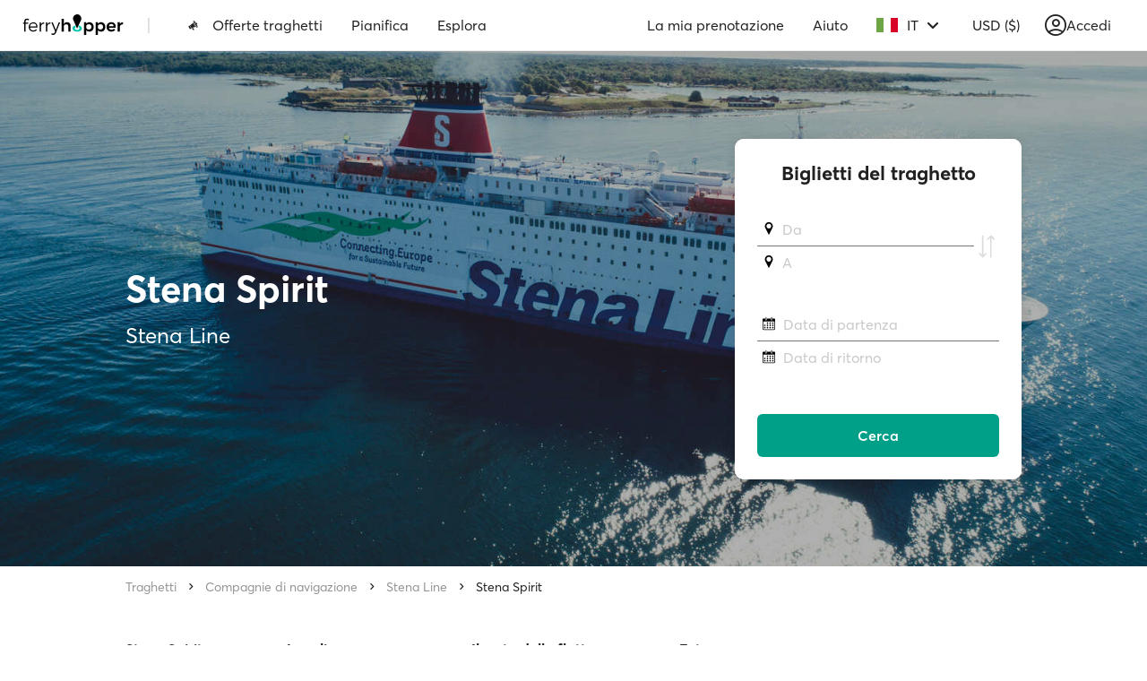

--- FILE ---
content_type: text/html; charset=utf-8
request_url: https://www.google.com/recaptcha/api2/anchor?ar=1&k=6Ld_kYEUAAAAANgTBUWEOo2vAcjMsF9jSVFXLBVX&co=aHR0cHM6Ly93d3cuZmVycnlob3BwZXIuY29tOjQ0Mw..&hl=en&v=PoyoqOPhxBO7pBk68S4YbpHZ&size=invisible&anchor-ms=20000&execute-ms=30000&cb=ce8bh5prhm5t
body_size: 48800
content:
<!DOCTYPE HTML><html dir="ltr" lang="en"><head><meta http-equiv="Content-Type" content="text/html; charset=UTF-8">
<meta http-equiv="X-UA-Compatible" content="IE=edge">
<title>reCAPTCHA</title>
<style type="text/css">
/* cyrillic-ext */
@font-face {
  font-family: 'Roboto';
  font-style: normal;
  font-weight: 400;
  font-stretch: 100%;
  src: url(//fonts.gstatic.com/s/roboto/v48/KFO7CnqEu92Fr1ME7kSn66aGLdTylUAMa3GUBHMdazTgWw.woff2) format('woff2');
  unicode-range: U+0460-052F, U+1C80-1C8A, U+20B4, U+2DE0-2DFF, U+A640-A69F, U+FE2E-FE2F;
}
/* cyrillic */
@font-face {
  font-family: 'Roboto';
  font-style: normal;
  font-weight: 400;
  font-stretch: 100%;
  src: url(//fonts.gstatic.com/s/roboto/v48/KFO7CnqEu92Fr1ME7kSn66aGLdTylUAMa3iUBHMdazTgWw.woff2) format('woff2');
  unicode-range: U+0301, U+0400-045F, U+0490-0491, U+04B0-04B1, U+2116;
}
/* greek-ext */
@font-face {
  font-family: 'Roboto';
  font-style: normal;
  font-weight: 400;
  font-stretch: 100%;
  src: url(//fonts.gstatic.com/s/roboto/v48/KFO7CnqEu92Fr1ME7kSn66aGLdTylUAMa3CUBHMdazTgWw.woff2) format('woff2');
  unicode-range: U+1F00-1FFF;
}
/* greek */
@font-face {
  font-family: 'Roboto';
  font-style: normal;
  font-weight: 400;
  font-stretch: 100%;
  src: url(//fonts.gstatic.com/s/roboto/v48/KFO7CnqEu92Fr1ME7kSn66aGLdTylUAMa3-UBHMdazTgWw.woff2) format('woff2');
  unicode-range: U+0370-0377, U+037A-037F, U+0384-038A, U+038C, U+038E-03A1, U+03A3-03FF;
}
/* math */
@font-face {
  font-family: 'Roboto';
  font-style: normal;
  font-weight: 400;
  font-stretch: 100%;
  src: url(//fonts.gstatic.com/s/roboto/v48/KFO7CnqEu92Fr1ME7kSn66aGLdTylUAMawCUBHMdazTgWw.woff2) format('woff2');
  unicode-range: U+0302-0303, U+0305, U+0307-0308, U+0310, U+0312, U+0315, U+031A, U+0326-0327, U+032C, U+032F-0330, U+0332-0333, U+0338, U+033A, U+0346, U+034D, U+0391-03A1, U+03A3-03A9, U+03B1-03C9, U+03D1, U+03D5-03D6, U+03F0-03F1, U+03F4-03F5, U+2016-2017, U+2034-2038, U+203C, U+2040, U+2043, U+2047, U+2050, U+2057, U+205F, U+2070-2071, U+2074-208E, U+2090-209C, U+20D0-20DC, U+20E1, U+20E5-20EF, U+2100-2112, U+2114-2115, U+2117-2121, U+2123-214F, U+2190, U+2192, U+2194-21AE, U+21B0-21E5, U+21F1-21F2, U+21F4-2211, U+2213-2214, U+2216-22FF, U+2308-230B, U+2310, U+2319, U+231C-2321, U+2336-237A, U+237C, U+2395, U+239B-23B7, U+23D0, U+23DC-23E1, U+2474-2475, U+25AF, U+25B3, U+25B7, U+25BD, U+25C1, U+25CA, U+25CC, U+25FB, U+266D-266F, U+27C0-27FF, U+2900-2AFF, U+2B0E-2B11, U+2B30-2B4C, U+2BFE, U+3030, U+FF5B, U+FF5D, U+1D400-1D7FF, U+1EE00-1EEFF;
}
/* symbols */
@font-face {
  font-family: 'Roboto';
  font-style: normal;
  font-weight: 400;
  font-stretch: 100%;
  src: url(//fonts.gstatic.com/s/roboto/v48/KFO7CnqEu92Fr1ME7kSn66aGLdTylUAMaxKUBHMdazTgWw.woff2) format('woff2');
  unicode-range: U+0001-000C, U+000E-001F, U+007F-009F, U+20DD-20E0, U+20E2-20E4, U+2150-218F, U+2190, U+2192, U+2194-2199, U+21AF, U+21E6-21F0, U+21F3, U+2218-2219, U+2299, U+22C4-22C6, U+2300-243F, U+2440-244A, U+2460-24FF, U+25A0-27BF, U+2800-28FF, U+2921-2922, U+2981, U+29BF, U+29EB, U+2B00-2BFF, U+4DC0-4DFF, U+FFF9-FFFB, U+10140-1018E, U+10190-1019C, U+101A0, U+101D0-101FD, U+102E0-102FB, U+10E60-10E7E, U+1D2C0-1D2D3, U+1D2E0-1D37F, U+1F000-1F0FF, U+1F100-1F1AD, U+1F1E6-1F1FF, U+1F30D-1F30F, U+1F315, U+1F31C, U+1F31E, U+1F320-1F32C, U+1F336, U+1F378, U+1F37D, U+1F382, U+1F393-1F39F, U+1F3A7-1F3A8, U+1F3AC-1F3AF, U+1F3C2, U+1F3C4-1F3C6, U+1F3CA-1F3CE, U+1F3D4-1F3E0, U+1F3ED, U+1F3F1-1F3F3, U+1F3F5-1F3F7, U+1F408, U+1F415, U+1F41F, U+1F426, U+1F43F, U+1F441-1F442, U+1F444, U+1F446-1F449, U+1F44C-1F44E, U+1F453, U+1F46A, U+1F47D, U+1F4A3, U+1F4B0, U+1F4B3, U+1F4B9, U+1F4BB, U+1F4BF, U+1F4C8-1F4CB, U+1F4D6, U+1F4DA, U+1F4DF, U+1F4E3-1F4E6, U+1F4EA-1F4ED, U+1F4F7, U+1F4F9-1F4FB, U+1F4FD-1F4FE, U+1F503, U+1F507-1F50B, U+1F50D, U+1F512-1F513, U+1F53E-1F54A, U+1F54F-1F5FA, U+1F610, U+1F650-1F67F, U+1F687, U+1F68D, U+1F691, U+1F694, U+1F698, U+1F6AD, U+1F6B2, U+1F6B9-1F6BA, U+1F6BC, U+1F6C6-1F6CF, U+1F6D3-1F6D7, U+1F6E0-1F6EA, U+1F6F0-1F6F3, U+1F6F7-1F6FC, U+1F700-1F7FF, U+1F800-1F80B, U+1F810-1F847, U+1F850-1F859, U+1F860-1F887, U+1F890-1F8AD, U+1F8B0-1F8BB, U+1F8C0-1F8C1, U+1F900-1F90B, U+1F93B, U+1F946, U+1F984, U+1F996, U+1F9E9, U+1FA00-1FA6F, U+1FA70-1FA7C, U+1FA80-1FA89, U+1FA8F-1FAC6, U+1FACE-1FADC, U+1FADF-1FAE9, U+1FAF0-1FAF8, U+1FB00-1FBFF;
}
/* vietnamese */
@font-face {
  font-family: 'Roboto';
  font-style: normal;
  font-weight: 400;
  font-stretch: 100%;
  src: url(//fonts.gstatic.com/s/roboto/v48/KFO7CnqEu92Fr1ME7kSn66aGLdTylUAMa3OUBHMdazTgWw.woff2) format('woff2');
  unicode-range: U+0102-0103, U+0110-0111, U+0128-0129, U+0168-0169, U+01A0-01A1, U+01AF-01B0, U+0300-0301, U+0303-0304, U+0308-0309, U+0323, U+0329, U+1EA0-1EF9, U+20AB;
}
/* latin-ext */
@font-face {
  font-family: 'Roboto';
  font-style: normal;
  font-weight: 400;
  font-stretch: 100%;
  src: url(//fonts.gstatic.com/s/roboto/v48/KFO7CnqEu92Fr1ME7kSn66aGLdTylUAMa3KUBHMdazTgWw.woff2) format('woff2');
  unicode-range: U+0100-02BA, U+02BD-02C5, U+02C7-02CC, U+02CE-02D7, U+02DD-02FF, U+0304, U+0308, U+0329, U+1D00-1DBF, U+1E00-1E9F, U+1EF2-1EFF, U+2020, U+20A0-20AB, U+20AD-20C0, U+2113, U+2C60-2C7F, U+A720-A7FF;
}
/* latin */
@font-face {
  font-family: 'Roboto';
  font-style: normal;
  font-weight: 400;
  font-stretch: 100%;
  src: url(//fonts.gstatic.com/s/roboto/v48/KFO7CnqEu92Fr1ME7kSn66aGLdTylUAMa3yUBHMdazQ.woff2) format('woff2');
  unicode-range: U+0000-00FF, U+0131, U+0152-0153, U+02BB-02BC, U+02C6, U+02DA, U+02DC, U+0304, U+0308, U+0329, U+2000-206F, U+20AC, U+2122, U+2191, U+2193, U+2212, U+2215, U+FEFF, U+FFFD;
}
/* cyrillic-ext */
@font-face {
  font-family: 'Roboto';
  font-style: normal;
  font-weight: 500;
  font-stretch: 100%;
  src: url(//fonts.gstatic.com/s/roboto/v48/KFO7CnqEu92Fr1ME7kSn66aGLdTylUAMa3GUBHMdazTgWw.woff2) format('woff2');
  unicode-range: U+0460-052F, U+1C80-1C8A, U+20B4, U+2DE0-2DFF, U+A640-A69F, U+FE2E-FE2F;
}
/* cyrillic */
@font-face {
  font-family: 'Roboto';
  font-style: normal;
  font-weight: 500;
  font-stretch: 100%;
  src: url(//fonts.gstatic.com/s/roboto/v48/KFO7CnqEu92Fr1ME7kSn66aGLdTylUAMa3iUBHMdazTgWw.woff2) format('woff2');
  unicode-range: U+0301, U+0400-045F, U+0490-0491, U+04B0-04B1, U+2116;
}
/* greek-ext */
@font-face {
  font-family: 'Roboto';
  font-style: normal;
  font-weight: 500;
  font-stretch: 100%;
  src: url(//fonts.gstatic.com/s/roboto/v48/KFO7CnqEu92Fr1ME7kSn66aGLdTylUAMa3CUBHMdazTgWw.woff2) format('woff2');
  unicode-range: U+1F00-1FFF;
}
/* greek */
@font-face {
  font-family: 'Roboto';
  font-style: normal;
  font-weight: 500;
  font-stretch: 100%;
  src: url(//fonts.gstatic.com/s/roboto/v48/KFO7CnqEu92Fr1ME7kSn66aGLdTylUAMa3-UBHMdazTgWw.woff2) format('woff2');
  unicode-range: U+0370-0377, U+037A-037F, U+0384-038A, U+038C, U+038E-03A1, U+03A3-03FF;
}
/* math */
@font-face {
  font-family: 'Roboto';
  font-style: normal;
  font-weight: 500;
  font-stretch: 100%;
  src: url(//fonts.gstatic.com/s/roboto/v48/KFO7CnqEu92Fr1ME7kSn66aGLdTylUAMawCUBHMdazTgWw.woff2) format('woff2');
  unicode-range: U+0302-0303, U+0305, U+0307-0308, U+0310, U+0312, U+0315, U+031A, U+0326-0327, U+032C, U+032F-0330, U+0332-0333, U+0338, U+033A, U+0346, U+034D, U+0391-03A1, U+03A3-03A9, U+03B1-03C9, U+03D1, U+03D5-03D6, U+03F0-03F1, U+03F4-03F5, U+2016-2017, U+2034-2038, U+203C, U+2040, U+2043, U+2047, U+2050, U+2057, U+205F, U+2070-2071, U+2074-208E, U+2090-209C, U+20D0-20DC, U+20E1, U+20E5-20EF, U+2100-2112, U+2114-2115, U+2117-2121, U+2123-214F, U+2190, U+2192, U+2194-21AE, U+21B0-21E5, U+21F1-21F2, U+21F4-2211, U+2213-2214, U+2216-22FF, U+2308-230B, U+2310, U+2319, U+231C-2321, U+2336-237A, U+237C, U+2395, U+239B-23B7, U+23D0, U+23DC-23E1, U+2474-2475, U+25AF, U+25B3, U+25B7, U+25BD, U+25C1, U+25CA, U+25CC, U+25FB, U+266D-266F, U+27C0-27FF, U+2900-2AFF, U+2B0E-2B11, U+2B30-2B4C, U+2BFE, U+3030, U+FF5B, U+FF5D, U+1D400-1D7FF, U+1EE00-1EEFF;
}
/* symbols */
@font-face {
  font-family: 'Roboto';
  font-style: normal;
  font-weight: 500;
  font-stretch: 100%;
  src: url(//fonts.gstatic.com/s/roboto/v48/KFO7CnqEu92Fr1ME7kSn66aGLdTylUAMaxKUBHMdazTgWw.woff2) format('woff2');
  unicode-range: U+0001-000C, U+000E-001F, U+007F-009F, U+20DD-20E0, U+20E2-20E4, U+2150-218F, U+2190, U+2192, U+2194-2199, U+21AF, U+21E6-21F0, U+21F3, U+2218-2219, U+2299, U+22C4-22C6, U+2300-243F, U+2440-244A, U+2460-24FF, U+25A0-27BF, U+2800-28FF, U+2921-2922, U+2981, U+29BF, U+29EB, U+2B00-2BFF, U+4DC0-4DFF, U+FFF9-FFFB, U+10140-1018E, U+10190-1019C, U+101A0, U+101D0-101FD, U+102E0-102FB, U+10E60-10E7E, U+1D2C0-1D2D3, U+1D2E0-1D37F, U+1F000-1F0FF, U+1F100-1F1AD, U+1F1E6-1F1FF, U+1F30D-1F30F, U+1F315, U+1F31C, U+1F31E, U+1F320-1F32C, U+1F336, U+1F378, U+1F37D, U+1F382, U+1F393-1F39F, U+1F3A7-1F3A8, U+1F3AC-1F3AF, U+1F3C2, U+1F3C4-1F3C6, U+1F3CA-1F3CE, U+1F3D4-1F3E0, U+1F3ED, U+1F3F1-1F3F3, U+1F3F5-1F3F7, U+1F408, U+1F415, U+1F41F, U+1F426, U+1F43F, U+1F441-1F442, U+1F444, U+1F446-1F449, U+1F44C-1F44E, U+1F453, U+1F46A, U+1F47D, U+1F4A3, U+1F4B0, U+1F4B3, U+1F4B9, U+1F4BB, U+1F4BF, U+1F4C8-1F4CB, U+1F4D6, U+1F4DA, U+1F4DF, U+1F4E3-1F4E6, U+1F4EA-1F4ED, U+1F4F7, U+1F4F9-1F4FB, U+1F4FD-1F4FE, U+1F503, U+1F507-1F50B, U+1F50D, U+1F512-1F513, U+1F53E-1F54A, U+1F54F-1F5FA, U+1F610, U+1F650-1F67F, U+1F687, U+1F68D, U+1F691, U+1F694, U+1F698, U+1F6AD, U+1F6B2, U+1F6B9-1F6BA, U+1F6BC, U+1F6C6-1F6CF, U+1F6D3-1F6D7, U+1F6E0-1F6EA, U+1F6F0-1F6F3, U+1F6F7-1F6FC, U+1F700-1F7FF, U+1F800-1F80B, U+1F810-1F847, U+1F850-1F859, U+1F860-1F887, U+1F890-1F8AD, U+1F8B0-1F8BB, U+1F8C0-1F8C1, U+1F900-1F90B, U+1F93B, U+1F946, U+1F984, U+1F996, U+1F9E9, U+1FA00-1FA6F, U+1FA70-1FA7C, U+1FA80-1FA89, U+1FA8F-1FAC6, U+1FACE-1FADC, U+1FADF-1FAE9, U+1FAF0-1FAF8, U+1FB00-1FBFF;
}
/* vietnamese */
@font-face {
  font-family: 'Roboto';
  font-style: normal;
  font-weight: 500;
  font-stretch: 100%;
  src: url(//fonts.gstatic.com/s/roboto/v48/KFO7CnqEu92Fr1ME7kSn66aGLdTylUAMa3OUBHMdazTgWw.woff2) format('woff2');
  unicode-range: U+0102-0103, U+0110-0111, U+0128-0129, U+0168-0169, U+01A0-01A1, U+01AF-01B0, U+0300-0301, U+0303-0304, U+0308-0309, U+0323, U+0329, U+1EA0-1EF9, U+20AB;
}
/* latin-ext */
@font-face {
  font-family: 'Roboto';
  font-style: normal;
  font-weight: 500;
  font-stretch: 100%;
  src: url(//fonts.gstatic.com/s/roboto/v48/KFO7CnqEu92Fr1ME7kSn66aGLdTylUAMa3KUBHMdazTgWw.woff2) format('woff2');
  unicode-range: U+0100-02BA, U+02BD-02C5, U+02C7-02CC, U+02CE-02D7, U+02DD-02FF, U+0304, U+0308, U+0329, U+1D00-1DBF, U+1E00-1E9F, U+1EF2-1EFF, U+2020, U+20A0-20AB, U+20AD-20C0, U+2113, U+2C60-2C7F, U+A720-A7FF;
}
/* latin */
@font-face {
  font-family: 'Roboto';
  font-style: normal;
  font-weight: 500;
  font-stretch: 100%;
  src: url(//fonts.gstatic.com/s/roboto/v48/KFO7CnqEu92Fr1ME7kSn66aGLdTylUAMa3yUBHMdazQ.woff2) format('woff2');
  unicode-range: U+0000-00FF, U+0131, U+0152-0153, U+02BB-02BC, U+02C6, U+02DA, U+02DC, U+0304, U+0308, U+0329, U+2000-206F, U+20AC, U+2122, U+2191, U+2193, U+2212, U+2215, U+FEFF, U+FFFD;
}
/* cyrillic-ext */
@font-face {
  font-family: 'Roboto';
  font-style: normal;
  font-weight: 900;
  font-stretch: 100%;
  src: url(//fonts.gstatic.com/s/roboto/v48/KFO7CnqEu92Fr1ME7kSn66aGLdTylUAMa3GUBHMdazTgWw.woff2) format('woff2');
  unicode-range: U+0460-052F, U+1C80-1C8A, U+20B4, U+2DE0-2DFF, U+A640-A69F, U+FE2E-FE2F;
}
/* cyrillic */
@font-face {
  font-family: 'Roboto';
  font-style: normal;
  font-weight: 900;
  font-stretch: 100%;
  src: url(//fonts.gstatic.com/s/roboto/v48/KFO7CnqEu92Fr1ME7kSn66aGLdTylUAMa3iUBHMdazTgWw.woff2) format('woff2');
  unicode-range: U+0301, U+0400-045F, U+0490-0491, U+04B0-04B1, U+2116;
}
/* greek-ext */
@font-face {
  font-family: 'Roboto';
  font-style: normal;
  font-weight: 900;
  font-stretch: 100%;
  src: url(//fonts.gstatic.com/s/roboto/v48/KFO7CnqEu92Fr1ME7kSn66aGLdTylUAMa3CUBHMdazTgWw.woff2) format('woff2');
  unicode-range: U+1F00-1FFF;
}
/* greek */
@font-face {
  font-family: 'Roboto';
  font-style: normal;
  font-weight: 900;
  font-stretch: 100%;
  src: url(//fonts.gstatic.com/s/roboto/v48/KFO7CnqEu92Fr1ME7kSn66aGLdTylUAMa3-UBHMdazTgWw.woff2) format('woff2');
  unicode-range: U+0370-0377, U+037A-037F, U+0384-038A, U+038C, U+038E-03A1, U+03A3-03FF;
}
/* math */
@font-face {
  font-family: 'Roboto';
  font-style: normal;
  font-weight: 900;
  font-stretch: 100%;
  src: url(//fonts.gstatic.com/s/roboto/v48/KFO7CnqEu92Fr1ME7kSn66aGLdTylUAMawCUBHMdazTgWw.woff2) format('woff2');
  unicode-range: U+0302-0303, U+0305, U+0307-0308, U+0310, U+0312, U+0315, U+031A, U+0326-0327, U+032C, U+032F-0330, U+0332-0333, U+0338, U+033A, U+0346, U+034D, U+0391-03A1, U+03A3-03A9, U+03B1-03C9, U+03D1, U+03D5-03D6, U+03F0-03F1, U+03F4-03F5, U+2016-2017, U+2034-2038, U+203C, U+2040, U+2043, U+2047, U+2050, U+2057, U+205F, U+2070-2071, U+2074-208E, U+2090-209C, U+20D0-20DC, U+20E1, U+20E5-20EF, U+2100-2112, U+2114-2115, U+2117-2121, U+2123-214F, U+2190, U+2192, U+2194-21AE, U+21B0-21E5, U+21F1-21F2, U+21F4-2211, U+2213-2214, U+2216-22FF, U+2308-230B, U+2310, U+2319, U+231C-2321, U+2336-237A, U+237C, U+2395, U+239B-23B7, U+23D0, U+23DC-23E1, U+2474-2475, U+25AF, U+25B3, U+25B7, U+25BD, U+25C1, U+25CA, U+25CC, U+25FB, U+266D-266F, U+27C0-27FF, U+2900-2AFF, U+2B0E-2B11, U+2B30-2B4C, U+2BFE, U+3030, U+FF5B, U+FF5D, U+1D400-1D7FF, U+1EE00-1EEFF;
}
/* symbols */
@font-face {
  font-family: 'Roboto';
  font-style: normal;
  font-weight: 900;
  font-stretch: 100%;
  src: url(//fonts.gstatic.com/s/roboto/v48/KFO7CnqEu92Fr1ME7kSn66aGLdTylUAMaxKUBHMdazTgWw.woff2) format('woff2');
  unicode-range: U+0001-000C, U+000E-001F, U+007F-009F, U+20DD-20E0, U+20E2-20E4, U+2150-218F, U+2190, U+2192, U+2194-2199, U+21AF, U+21E6-21F0, U+21F3, U+2218-2219, U+2299, U+22C4-22C6, U+2300-243F, U+2440-244A, U+2460-24FF, U+25A0-27BF, U+2800-28FF, U+2921-2922, U+2981, U+29BF, U+29EB, U+2B00-2BFF, U+4DC0-4DFF, U+FFF9-FFFB, U+10140-1018E, U+10190-1019C, U+101A0, U+101D0-101FD, U+102E0-102FB, U+10E60-10E7E, U+1D2C0-1D2D3, U+1D2E0-1D37F, U+1F000-1F0FF, U+1F100-1F1AD, U+1F1E6-1F1FF, U+1F30D-1F30F, U+1F315, U+1F31C, U+1F31E, U+1F320-1F32C, U+1F336, U+1F378, U+1F37D, U+1F382, U+1F393-1F39F, U+1F3A7-1F3A8, U+1F3AC-1F3AF, U+1F3C2, U+1F3C4-1F3C6, U+1F3CA-1F3CE, U+1F3D4-1F3E0, U+1F3ED, U+1F3F1-1F3F3, U+1F3F5-1F3F7, U+1F408, U+1F415, U+1F41F, U+1F426, U+1F43F, U+1F441-1F442, U+1F444, U+1F446-1F449, U+1F44C-1F44E, U+1F453, U+1F46A, U+1F47D, U+1F4A3, U+1F4B0, U+1F4B3, U+1F4B9, U+1F4BB, U+1F4BF, U+1F4C8-1F4CB, U+1F4D6, U+1F4DA, U+1F4DF, U+1F4E3-1F4E6, U+1F4EA-1F4ED, U+1F4F7, U+1F4F9-1F4FB, U+1F4FD-1F4FE, U+1F503, U+1F507-1F50B, U+1F50D, U+1F512-1F513, U+1F53E-1F54A, U+1F54F-1F5FA, U+1F610, U+1F650-1F67F, U+1F687, U+1F68D, U+1F691, U+1F694, U+1F698, U+1F6AD, U+1F6B2, U+1F6B9-1F6BA, U+1F6BC, U+1F6C6-1F6CF, U+1F6D3-1F6D7, U+1F6E0-1F6EA, U+1F6F0-1F6F3, U+1F6F7-1F6FC, U+1F700-1F7FF, U+1F800-1F80B, U+1F810-1F847, U+1F850-1F859, U+1F860-1F887, U+1F890-1F8AD, U+1F8B0-1F8BB, U+1F8C0-1F8C1, U+1F900-1F90B, U+1F93B, U+1F946, U+1F984, U+1F996, U+1F9E9, U+1FA00-1FA6F, U+1FA70-1FA7C, U+1FA80-1FA89, U+1FA8F-1FAC6, U+1FACE-1FADC, U+1FADF-1FAE9, U+1FAF0-1FAF8, U+1FB00-1FBFF;
}
/* vietnamese */
@font-face {
  font-family: 'Roboto';
  font-style: normal;
  font-weight: 900;
  font-stretch: 100%;
  src: url(//fonts.gstatic.com/s/roboto/v48/KFO7CnqEu92Fr1ME7kSn66aGLdTylUAMa3OUBHMdazTgWw.woff2) format('woff2');
  unicode-range: U+0102-0103, U+0110-0111, U+0128-0129, U+0168-0169, U+01A0-01A1, U+01AF-01B0, U+0300-0301, U+0303-0304, U+0308-0309, U+0323, U+0329, U+1EA0-1EF9, U+20AB;
}
/* latin-ext */
@font-face {
  font-family: 'Roboto';
  font-style: normal;
  font-weight: 900;
  font-stretch: 100%;
  src: url(//fonts.gstatic.com/s/roboto/v48/KFO7CnqEu92Fr1ME7kSn66aGLdTylUAMa3KUBHMdazTgWw.woff2) format('woff2');
  unicode-range: U+0100-02BA, U+02BD-02C5, U+02C7-02CC, U+02CE-02D7, U+02DD-02FF, U+0304, U+0308, U+0329, U+1D00-1DBF, U+1E00-1E9F, U+1EF2-1EFF, U+2020, U+20A0-20AB, U+20AD-20C0, U+2113, U+2C60-2C7F, U+A720-A7FF;
}
/* latin */
@font-face {
  font-family: 'Roboto';
  font-style: normal;
  font-weight: 900;
  font-stretch: 100%;
  src: url(//fonts.gstatic.com/s/roboto/v48/KFO7CnqEu92Fr1ME7kSn66aGLdTylUAMa3yUBHMdazQ.woff2) format('woff2');
  unicode-range: U+0000-00FF, U+0131, U+0152-0153, U+02BB-02BC, U+02C6, U+02DA, U+02DC, U+0304, U+0308, U+0329, U+2000-206F, U+20AC, U+2122, U+2191, U+2193, U+2212, U+2215, U+FEFF, U+FFFD;
}

</style>
<link rel="stylesheet" type="text/css" href="https://www.gstatic.com/recaptcha/releases/PoyoqOPhxBO7pBk68S4YbpHZ/styles__ltr.css">
<script nonce="80khF57_I6nCh7Xipu01-A" type="text/javascript">window['__recaptcha_api'] = 'https://www.google.com/recaptcha/api2/';</script>
<script type="text/javascript" src="https://www.gstatic.com/recaptcha/releases/PoyoqOPhxBO7pBk68S4YbpHZ/recaptcha__en.js" nonce="80khF57_I6nCh7Xipu01-A">
      
    </script></head>
<body><div id="rc-anchor-alert" class="rc-anchor-alert"></div>
<input type="hidden" id="recaptcha-token" value="[base64]">
<script type="text/javascript" nonce="80khF57_I6nCh7Xipu01-A">
      recaptcha.anchor.Main.init("[\x22ainput\x22,[\x22bgdata\x22,\x22\x22,\[base64]/[base64]/UltIKytdPWE6KGE8MjA0OD9SW0grK109YT4+NnwxOTI6KChhJjY0NTEyKT09NTUyOTYmJnErMTxoLmxlbmd0aCYmKGguY2hhckNvZGVBdChxKzEpJjY0NTEyKT09NTYzMjA/[base64]/MjU1OlI/[base64]/[base64]/[base64]/[base64]/[base64]/[base64]/[base64]/[base64]/[base64]/[base64]\x22,\[base64]\\u003d\\u003d\x22,\[base64]/DuRzCncKCwpYhwpQMCg5jc8KVwrFVw7VTw4NueQgxUMOlwoNlw7HDlMO3P8OKc3xDasO+BgN9fA/[base64]/Di04aw4pLCxgrUB54wrFhw5vCrwLDsyzCjUt3w5k2wpA3w5JvX8KoIn3DlkjDpcKywo5HM3Nowq/CniY1VcOXWsK6KMOXLl4iFcKyOT9uwqw3wqN/[base64]/Ch8KEw6HDhDvDr8Otw4vDgMKQXsKRw7fDkwApOsOHw4ZjFl8lwprDiwHDqTcJKHrClBnCgGJAPsO4JwEywqI/w6tdwqPCuwfDmjPChcOcaFROd8O/ahHDsH0uNk0+wrLDgsOyJzB0ScKpYcKuw4Izw6XDrsOGw7REFDUZLFRvG8OyUcKtVcO/[base64]/Ckl/DizBzbxLClG/DpsKSEx7DjVZYw7bCg8ODw5jCunVpw6h1EEHCigFHw57DrcOmW8OdSxgeOG/CuyPCmMOJwoLDicOCwrvDgsO9wrVnw6XCmMO2dA8/wq1kwpfClXTDpMOGw45QaMOlw7UGWsK+w6pUwrEUJ2nDlcK6NsOcf8OlwpXDnsO4wpktWVEuw5DDkFJdE3TCoMORFzpDwrHDscKYwoIVd8ObMDJlQ8K3DsOQwozCosKUWcKpwq/Dp8KWX8OQAsOQagV6w4AoTgUZbcOiA1FNITTDpMKXw5I2W1JvEcKmw47CqzgBI0ZeOcKzwpvCusOewp/[base64]/DnMOvXQnDj8OtwrxLKCXCgsONDcO7W0LCqVXCtMOEV2obJMKHMMOYIBs3cMOzAMOIScKcdcOBLSYIAGMNRcOQHEIUOQvDkxI2w6VGTlpJfcOiHjzCsXtDwqNEw4ZZaytOwp3Dg8KQfTNtwp9Lwoh3w5TDmWTDkArDpsOfflvCujjDkcOaHMO/w4ciYMO2MxnDqsODw4TDsnzCqWPDj31Nw7jCs3jCtcORecOoDzJHGy3Dq8K8wqR+w7JUw5FNw7LDhcKWasKwWsKOwrI4WwlQWMK8Si8vwqENQ0UXwrlKw7FURloFJV4MwrDCvBjCnCrDg8O9wqM4w4jCmBDCmMOkSn/DvV9fwqDCuTRrfSrDigxPw4XDo1w/[base64]/Cr8O5TMK0BcO2TcOJQ1/[base64]/[base64]/DkU1mAy5+PlBfw6dTVRsbw5XCuFYTc13DoAnCjsO6wr8xw5bCkcO5RMO9wpMTw77CtkpFwqXDuGnCryNqw4Fow7lOP8KlbMONQMKQwpJuw7/CpVgmwrfDqBwTw7Iqw5dgesOQw5tdA8KBLcKxwrpCKcOFe2TCsSbCocKEw5MYKsOWwqrDvlTDhMK1WMO4AcKhwqp/[base64]/JHpyw7zDjMKYwoZTV8K+P8KDwrMnw6giWcO7w4kTw5nCm8OENmPCnMKIw5pswqJLw6nChsOjIllgQMOLOcK2TnPDpR7Dh8KywrEHwotVwobCqmIfRHjChMKBwqLCp8Kew6bCrCUwOkkAw5Z2w6PCvVsvO37CrCXDssOfw4HCjiPCn8OxAW/CkcKgXjjDicO7wpYYdsOKw7jCrU7Du8OnC8KOe8KJwqbDjEfClcKpQ8OQw6vDhQdXw6xofMODwrXDlEo+w4I7wqXCgl/[base64]/WEAmCGrCncK4G8KQwrjDoHfDjcOXwpfCvsK6wr3Dsio+BRPCmhHCsFEKGxZvwqEpSsK/JEsQw7/[base64]/DtMOtGcKoUS/DszBIeMKhAV5mw6XCi2HDqcOVw417Kipbw4EHwrTDicKCwqbDo8O3w5UJC8O2w7RuwpLDgcObC8K/[base64]/GcKgJMKbQcKawovDtMORA8KTw7/CoMO4wqwIfAPDkkDDtmxvw75NUcOuwop0dsOzw48VM8KRAMOhw6wAw4picjHCuMKMXgzDqAjCkh7Cq8KSccO/wooqw7zDjE1ZYQknw5wYw7caUMKCRmXDlT5zfWzDksK2wrJaQ8KkXsK5woFfRcO0w69LFnwewprDhMKDPADDi8OBwoLDmMK5US12w69iFUNhAwnDtBxXBW4FwrzDqXARTkdDT8OQwoPDsMKAwqbDp1hQFjrCrsOIJMKaOcOYw5XCpiBMw7seKmDDsl0ywq/CrTkUw4LCjiXCvsOzCMK0w6A/w6RMwockwoRQwp1nw4DDrwMxXMKQKMOyF1HDh3fCsmQrajdPwo03w5xKw71+w4J2wpXCt8K0ecKCwojDrzxTw6w0wrrCkgExwpVYw5jCnsO1WTTCgR1DF8OEwo9Bw7UCw7nCsnvDscKrwr8RQUZBwrQGw6lVw58kLXoQwpnCtcKxSsORwr/[base64]/[base64]/[base64]/DnClhwrHCpyTDp3HCn1/DgcOvwq1pw5HCsAHCu3Jkw4YjwoTDvcOnwqkJS0vDl8KCVShzSWRswpF2I1/CqsOkVMK9XH4Kwq5OwqAoGcOGSsKRw7PDkMKHw73DhhM5e8K6IXbCvEZJCy0twoh8BUQPTsKOFV1YaXYVfUR+UFkqLcKoQQ1fwqLCvVLDjMK2wqwIw7jDsUDDviNiJcKywoTCpx9GC8OkGFHCt8OXwr0mw5DCk1UKwobClsOjw7fDi8OcO8KSwr/DhVVdCsOCwpFJwpkFwrs9DEclPhYCLMKUw47Dp8O7T8OmwqHDpDFJw4nDjF0NwrpDw6Uvw706YcOkNMO1wrlJRsOswpYzdhN/wqQNNktMw7cYOcOvwrTDigvCicKIwrTCmGvCmQrCtMOJSsOnTcKuwrsewq0yEMKKwplTS8Kww60Nw7jDqhnDk2d0SDXDvjkzHsKjw6HDpMOnQm/ClHRUwqw8w4spwrbCqzAVen/Dn8OCwosPwpDDvMKqwp1DFldHwqzDlsOuwonDn8KYwqY2QsKLworDgsKxVMKmMMOmJEZ0eMObwpTChioDwrzDn2kzw4thw4PDrDwRYsKEBMOJTsOIf8ONw4AGEMOEFy7DqcKwBcK8w5MeRkLDjMK0wr/DoibDqXU0clNYA2t+wq/DuB3DvzDDkMKgNEjDgVrDs0XCsE7CqMKowpNQwp09TRsjwpPCtAwow4TDk8OIw57DnF8sw4vCqXwoVEtQw6NhZsKrwrbCt2TDm1/[base64]/DicOLOW7CpiAQDcOHaWwIwpzDs23Dp8Ovw5dywrEAfcORcn7CksKXwrZ3G3fDh8KGZCfDtcKKfsOPwrLChFMNwpTCpX5tw4cAMMOrF2DCmmLDuzjDvsOXO8KPwoAEWMKYLMOLAcKDdsKvTlzCjwJ9TsK/TsKNeCBxwoTDhcOmwqE2XsOXZC7Cp8OfwqPCjgErSMOewo1jwqQqw7zDsUQQCMK/woVFNsOfwoAFe0JCw7PDvMKYP8KOwojDn8KwOsKSXi7DpsOdw5Biw4XDpcKowoLDp8K8ScOvPQIZw7IHZ8OKTsOPbQskwrYudSHDjVJQG1Mrw73CrcKfwrxZwpbDlsO5RjTDriDCvsKmJsOzw4jCqkPClsO5OMONAcKSYVZ5w4gNb8K8KMOpEcKfw7XCty/Dg8KTw6YaO8KqGWHDvV57wpQLbsOHKSABQMOjwrZ7fG3CpnTDu3/CqkvCpUdAwo4ow6jDhxDDkSkjwpdew6PDqz3DocOxdXXColvDjsKGwrbDo8ONMz7Ds8O6w6gJwoXCuMO6w7nDqGdSPy5bw6YWw6AyLhbCihgVw4/[base64]/wqvDnVzCq1zCgSDChU1Aw5hcf8OWw4VrU3IhwrrDtXpAcDDChQjCocOzSW1Nw4/Ctn7Doi8Hw4dGw5HCsMO9wrdhR8KVCcKzf8OZw64KwoDCvw1NP8OoQcO/[base64]/ChgTCssKewoPDqGTCmsOKwro4w64nwp59worDq8O/w4jChjVYKCB+EUQOwr/CncOgw7HCl8O7w77DjV7Dqg5zT14uCsKZemHDpwlAw53CpcObdsOKwoIAQsOTwrXCoMOMwqo2w5DDosO2w5nDsMK9RsKGYjLCmcKPw5XCvQ7DujbDqcKswq/Duj8Pwpcyw7Zlwq3DiMO/I1pFRF7DusKhNHLCrcKyw5nCmF8zw6bDt1DDgcK8w6rCg03CuT8bDEIKw5fDlUPCuUNPS8O1wqk7FzLDkysLbsK/w5/Dkw9ZwqbCt8O8RxLCv0zDhcKjY8O+OGPDqMKDMz8HYE0+c2NlwqzDsxTCvHV1w4zCgBTCj0hQC8K+wozDukPCgVgjw6vCnsOWODbDpMOhW8KZfldhd2jCvxJ4w74awobDn17DkyQ1wqzDucK/YsKHKMKUw7nDmsKdw5ZxAMKTM8KnOXTCnAfDg3BlIQ3ClcOPwq0OSnBzw4fDqys2fS3CrFUbL8OrW1Fpw4bCiTLCvXokw6Juw6leBCvDp8KdAk9VCDUBw7/DqQIvwqfDp8KgdwvCisKgw5HCimbDpGHCqcKKwprCh8Kyw4EJPMO7wp/DkWbCrlfCtCLDsSFlwrQ1w6HDixvDrS0gD8KiccKrw6Vuw71oNQLCvktmwpFBXMKiIigewrgpwoB9wrRLw4rDqcOPw4PDk8KuwqUPw51rw6/[base64]/DjDjCo8O/BsOhJcOPNALDiGXCthvDh8KawpbCqsKWw60fVcODwq5ELwrDn1fCnn7Cl1jDrQ0/clXDlMO1w4HDusKKwq7CmnpsW07CkkFTWsKiwrzCicKSwobCrinDkBFFeFYJD1FNQ3/DrGXCu8Kkwp7Co8KIBsOawrbDiMOHWV3DknDDr0HDkMOuCMOqwqbDh8K6w4HDjMK/Wjtvw6BwwpfDmVtfwpTCp8Ozw6Nhw6dGwr/DvcKGPQnDkUjDpcOJwqJ1w6QOYsOcwobCtxLCrsKHw67Du8KncxbCq8KJw7bDrjfDtcKTUEfDkyxaw4PDvMKSwpg6HsOjw6DCpk5+w5tzw5XCosODTMOkKCPCjsOQcHnDs38Owr/[base64]/CnsKEDjlsc0XCkcOAwoLCvAbDrMKKa8K8BsOCARvCr8KsZ8OWGsKCYjzDoDweXVjCg8O/LsKYw4XDnMKdCMOgw5Yow68bwpzDoz14MF7DpDLCkR5gT8KlWcKFDMKPE8KKc8KTwrktwpvDjjjCq8KNc8ObwpTDrmjDi8K7w7MSVlMUw6ETwqvCgx/ChA3DmDQdUMOPW8O8wpJHJMKPw618R27DtHE4w6zDo3TCjSFdFw7CgsOqTcKjYsO9woZAw5smO8OSFUkHw53DrsKMwrDCt8KoCjUiW8OiM8Kww7rDm8KTFsKhYsOTwopGA8KzasO5e8KKG8OeXMK/wp/[base64]/wrrCusKLw6x3w6zCt1vDrRHCo8KtworCucO7wr3Ch8KKwpbCicK9GGgXF8OSw40dwoZ5a2XCqCHCncKewozCm8OCIsKjw4DDn8KCGBEwY1J1SsKZF8Kdw4HDpU3DlwcvwrTDlsKBw5rDtX/DonXDm0fCqnrCiXhWw60HwrlQw5dTwoXChQwSw4tIw4rCrMOBMMKww6kUV8KRw4TChEXCp38CeXh4dMOAdV7CncO5w7F4XgrCsMKfKMOQJR5pwpdza2xEFT4vwrZZSGQ0w4cxwoBcUsKRwo5hUcKKw6jCjXJ4TcKOwrnCtsOAf8OqYsO0KV/DucKswpk/w6Jfw6ZZY8Osw41Cw5nCvMOYPsK0KRXDp8KNw4rDjsKEbsOAN8Ohw54Jwpo2TUc/[base64]/[base64]/DoXMpwrkiJxHCjTdHw5fDiwhow4vDlRLCnS5dfcOhw7DDoSY6w6XDqyxww7lAZsK/U8KfMMKRW8KhcMONYTsvw41Rw6TCkAEZMGMuwpzClsOqLnEDw67Do2Zawp8Pw7fCqDHChR/CoirDh8OJcsO4w7U9wq1Lw70uEMOswo3ClAIbcMO/[base64]/DtEPDsR7CvsOeY8KoE8OWwrzCmcOaKjJmwr/CmcO+LQNRwrjDi8OmwofCrcO3WMKCT3x8w7kKwqUVwrLDgcONwqAgBjLCnMK3w6VmSgYbwrt3CMKNZgbChH9DczVvw6NOYsOST8K/[base64]/[base64]/CvRXDnGdoAcKwKsOiXyVSwqdSwqMlwo/DlsOGKV/DsE1ATsKBBSHDkh8LJ8OZwonCmMO+wr/Cv8OaAHnDj8Oiw4cOw6/CjFjDogJqwo3DjiEqw7bCtMOEXsKPwrLDr8KDSxYnwpXCoU4ia8O7wpM8H8KZwpcSc0ldHMKVTcKeQkbDgCVOw5oMw43CvcOKwrQRU8KnwprCncOiw6HDkTTDnAZcwr/CrcKywqXDqsOgG8KRwq8tLE9vQsKBw6vChgJeIR3CpMO5ZWVGwrPCsSZBwqscWsK8KMK6Q8OdTTQsMMOkw7HCkmcVw4c/a8KJwocVanDCkMO3wobCtsOJP8OGcnfDkiZpw6Mxw4xQZh/CgsK0GMKYw5orPcOzbVHCo8ORwqHClRA/w6N0eMKywrRaMMKGanNfw5YlwpvDkMOkwpx6wosIw6AlQVnDpsK8wq/Cm8OJwqAgG8Ogw6DCjEQkwpXCpcOnwqzDn3YxCsKQw4kLDzwIAMOcw4/DmMKDwpVCRgBdw6ciw5HCui/CjU5+UsOhw4PCuBHDlMK3OMOrR8O7wpwWw61XHToww7rCq1PCicOzYcO4w5B4w7t5GcOfwqJwwrzDnyVFbRMMRW5jw41gIsKAw6JDw4zDjcKkw4csw4PDmETCisKLwofDhRjDtyonwqgpImfDnFFDw6/DiF7CghbDqMOCwoPCj8KKAcKbwqNAwpczb0tIQmkYw7JJw7nDpAfDjcOlwrjCocK6wpPDpcOBdFB8ODICGBx5A0PDv8KwwokTw6lJPsK1R8OUw4bCl8OcKcOlwq3CrXoXPcOkDm/[base64]/SUIQw4jChSN/[base64]/CtsO8w5cEMTzDisK8eUTCjRnCgsKew7VDAMOpwrHCk8K9ZsO8IXvDtMOPwoUkw5rDisOPw6rDvAHCr34twpo4woA5wpbCtcK9wr7CosOBTMKTDMO8w5llwpbDkMKYwqd+w6PDuyVueMK3EsOZL3nCuMKgNkLDisK3w5J1w4Ikw74UFsKXScKbw6IQw43Crn/[base64]/Ck2/CsMO7w6nCmMK5w65gH8KuecKNwoLDnBrDl8Kwwo4yEAoKN2bCu8KhamouLMKgdXLCiMOlwqbDqUQ7w4PCkQXCnGPCl0RuLsKRw7TCqXhXw5bDkiBTwrTChE3CrMKJPEYzwqvCt8Kow6zCg33Ck8O7RcObdV9UTSlSFsOuwp/Dtx5+ZUXCqcObwrrDi8O9VcKtw5d2VRPCjsOZf3ISwqvCm8Ofw4Vzw4A+w4PCm8OgVl4fR8O2GcOrwo/DosOXWMKhw4guI8OPwqXDnjhBKcKSbcOxIsO5LcKREiXDqsOfTgtgJTlAwrZUMEBFAMK+wrZHXiJ2w50ywrrCj1/[base64]/[base64]/bBA2wql1wpEDP8OxwpxKw7vDjsOkwph/PnPCthJDTnfCvHHDuMKTw4DDu8OONcOswpbDsVNBw75dXMOGw6t1d3XCtMODBcK9w6wgw55ceWlkIcK8w7TCncKGRsK9ecOyw4LCqUEIw53CvMKlC8KQJw/DlFwNwrHDmcKUwqvDlsKQw7JjCsOww4UaO8KlCF4bwoTDmSU2cQIuITPDo0vDvUJPfTfCu8O9w7l1L8K6Jh95w4BrRcOQwrR7w5vCjhIiIMOXwqh4UcK9wqsGREYjw4cNw58/wrfDkcK/w4HDvllFw6Ayw6HDhwUEbcOUwrNxWcOoCkvCuWzDn0oOScObQn7DhzprBMKsN8KDw5rCs0DDqGRbwpchwr9qw4dgw7XDjcOtw4bDu8KxfRnDgDsNV313JwEBwpxjwpwwwol0w75SJx7CkjDCnsKgwoUyw69Sw63CnGI8w7bCqT/Dp8Ksw4LCmHbCuxLCtMOhGiVbA8Opw5dfwpjCnMO9wrkfwpNUw6h2bMOBwrfDq8KOLWbCoMOjwqlxw6LDlDMaw57ClcKiLnQkRg/CgAdMfMO1T2LDoMKgw7LCgwnCr8OIw4vDk8KcwoQRYsKgd8KYHMKYwoLCp0p4wqsFwpXDskhgCsKEecOUdBDCrgYAGsKlw7nDjcOtQHAeDW3Dt07CrCfDmkEUasKhZMO3STTCoFDDhXzDi0XDm8K3bcKHwqvDoMKhwrMmFgTDvcOkCMONw5LCtcKbKMKBaHVRIh/CrMODCcOMWU93w5RVw4nDhwwyw5XDuMK4wpkuw6QNCWYnA19Bwpw/w4rCn1Eea8KLw5jCmzUhJAzDoBZxAcOXXsO6fyfDrsOTwpALM8K6IC5Gw4I+w5TCg8OHCiDDiUbDocKXB0Azw6LDi8Kvw6jCjsOGwpXCq2Qwwp/CuBzCtcOlMVR7fw0kwozDisOqw63Co8K6w7EwNSJzVQEqwpfClUfDikTCucK6w7fDp8KxRXbDvTbCnsOKw53ClsOSwrkETiTCgAxIAibCiMKoPUfCmQvCscOHwq3Do0FmcWtxw7DDoSbCgBZZG21Uw6LDqD9BXx91NsKOMcOUXQrCjcKcaMOGwrIUOWE/wofCqcOqfMOmKiVUP8ODw5XDjjPCk3NmwqDDpcOew5rCtMOfw5nDqMO7wp8Lw7fCrsKxO8KKwojCuzVewqkAUnfCqsKLw7DDkMKfAcOBYHPDgsO7VQDDgUfDo8Ktw5k0DMOBw4PDt3zCosKvcS1cEsKRTcO3wpTDtcKlw6cnwrTDu003w4/[base64]/w7fCi0t0NETCsFJLwqN2K8KyCirCg8OPDMK4SRZ6c1IhPMOvKQjCk8Oww4kEH2IdwqfCnEpYwp7Dr8OZaBkxbzp+w6tqwqTCucOPw5PCli7CrsOMFMOMwpDClz/DsU/DrB9hScOsXALDpsK3K8Orwo1KwpLCqRLCucKAwpdEw5Rsw73CgU9cacKdAVUKw65Nw5Uwwo3CsigEN8KBw6xhwpjDtcOcw5XCtQMlCXXDpcKywqctw6rClwFWWMOyLMKSw5xBw5YsYk7DhcOhwrDCpRxJw4DCgGwOw7PDkWM+wrzDi2lMwoJpFg/CrmPDhcOGw5HChMKkwpJGw6rDmcKDSlPDscKiXMKCwr4nwpkuw4XCrDsJwp8FwpHDkXRCw7bDpsOSwqRdZDvDmGRLw6bCtV/[base64]/DrcKGJgNyw6A3w5DCjXnDnsKGYcK0U8OcwoXCmMK3Q3Jmwq8/eS0lEsKawoPDpgvDlsKNwrYZWcK0Kkc4w5TDsG/DpSnDtlXCg8Omw4VxfsOMwp3CmcKcZsKNwqFNw4jCs3XDtsO/VcK9wpQ1wrh1dkMMwr7CosOBUmxJwqJ5w63Cpn5bw5oUDjMSw4k/[base64]/wpA0w7LDiRhgwqLDkFtYwrjCs8ORGMKVwqsDY8KTwpZ0w783w7zDsMOyw45vLMOtw5jCn8Kzw7lfwrzCqcK9w7rDvF/CqRAtPxvDg3doWgFSOcOGcMODw6pAwoZ9w5rDnRIFw79KwqHDhAbCkMKBwrnDqMKyOsOnw79PwpZJGXNKP8OXw4sYw63Dg8OZwq/CiXXDuMOmEDwddcK8MDprXAwAezTDnB0Vw5XCuW0QAsKwD8O3wpPCl0/ClnQlwpUbC8OrBQpVwqo6O1XDiMKPw6hGwo0dWWDDqn4qK8KVw6tMDcOBEm7CocKjwqfDiCzDhcKTw51/wqQzYMK+NsKUw6jDl8OufBDCkcKLw6rCjcOVay3ChVjCpDMbwrRiwrXDncOVNG7DhC/DqsOYEwjDm8OKwqBXc8OSw6gJwpxaFDp8U8K+ITnDoMOVwqZKworCtcKkw4sEJDvDmU/[base64]/fk0hwpswwqt5w6DDhMKkZcKFw4nDv8KhcAUJeUzDpsOJw48Kw69aw6DDgR/CicOSwrtywqbCgzvCr8OhCxA2f2HDmcOJdzIdw5nDuA3CgsOkw59vP3IHwrZ9BcKAXsOUw4cLwoZ+N8K8w4zCtMOMAcOtw6BSKHnDhW1+QMOHch7CpU4TwrLCl24jw6dHM8K5RV/CgQ7CrsOcflDCilUswphnCsKIGcKOLU8Maw/[base64]/[base64]/[base64]/CkVtODDTCgCHCuUclwqjCl8ORY8ObwrvDsMK9w787eBXCpzPCvsK4wq3CjD85woUEQsOJw77Cv8KMw6/CncKOP8O/OMKgwprDpsOtw4/CiSrCoEEYw7/Cuw/CpH5uw7XCmUFwwrrDhEFqwrDCjULDtmzDqcKwJ8O1CMKXe8K5w60Zwr/DjFzDrcOAwqcsw4IiYzotwpJjDFlww7smwrxjw54Uwo3Ct8OHb8OowojDucKgCsOkPkBSGsKONzrCqWrDpBfCmMKQJMOFSsO/w5M/wrvCtgrCgsOGwrnDgcODQl9iwpsuwqPDrMKWw5ImOUoYR8KpVgHCisOCS3nDksKAG8KYeV/DgzEhQsOPw7XCmjXCp8OvR34hwoUfwqo+wpNZOHYTwoNxw4LDtE9ZO8OOecKTwqhEdnQPD1DCmTwKwp7DpEHDhsKIdWnDoMOOMcOAw43DlsO/L8O5P8OrE1HCtMOsOCxrw5gFfMKVMMOfw57DmX87MlzDhzMkw45uwrUsYhcXJ8KEPcKuwpoAw4oCw7x2VcKHwphNw5xmQMK6B8K/wpArw7TCkMOqIyxqCjTCkMOzwqrDhsOkw6bDpcKAwp5DDm3DuMOGesOPw4fCmARnWsKhw6dgJG/[base64]/CpX08wpEyw6cnwpXDkMOMwr4lw5vCvsK8wpbDjDvDpRvDrBxhwqhMPUDDvMOow7nCs8K5w6jCp8O9N8KFTsOfw63CnWjCmsKdwr93wqTCmFV4w7HDnMK6MxYAwpLCpA/[base64]/w4jCtsOXBjXDgMKew51qw5Buw4nCjShndnrDt8KDw4PCmApyWsOMwpXCoMKVTRnDhcOEw6d9U8O0w5wpNMKOw5cpCMKsWQfCi8KXJ8Oec1HDoX9twqoqXmDCtsKHwozCkMOTwpXDt8OgZ24/w4bDv8K1wptxYH/Dh8OOQkHDhMKcbUTDmcO0w7YhTsO6T8Kswrkib3HDrcKvw4fCqSzCi8K+w5fCpFbDmsKbwoILbUUyMXIGw7jDrMOlRW/CphcxCcKww5dgwqAJwqJAWnDClcOOAwDCj8KPMsOOw4XDszJ6w4DCoX1VwqdvwpLDoRbDgcOJwrgLPMKgwrrDnsKOw7TCt8Kmwpp/OUXDvTsLa8O8w6vCscO9wrzClcOZw6bCrcOGCMO6aRbCq8OywplAEHJze8OJBH3Ci8ODwrXCi8Ovd8K6wrbDjU/DncKGwqvCgmx5w4bCjsKuPcOWPcO5Yn5sOMKtdBtfAiLCmUVrw7RWDzdnFsKNw4zCnGvDn1XDhsOrHcOLZcKwwrbCu8K1wrzCiScUw4IOw7IyVEQSwrnDhMOrOVcoccOTwoRSacKqwonDsQ/Dm8KvNsKGd8KhS8KwVsKHwoFSwpBRwos3w6cFwq0zUznDpS/Cj34Bw4gBw4sKDCLCjcK1wrDCi8OQLFLDiSvDjsK9wrbCmg5hw7bDhsKmE8KqQ8KawpjDqG5AwqfCjgfDusOuwrHClMKCKMKxJSEFw7zCm110wq4RwpdkHkB/Ql/DoMOrwpZPaXJ7w4HCuUvDvi7DiDAWLk9YHTcLwoJMw7TCsMOewqnDgMKsIcOVw5UHwr0nw6ZCwo/DgMOjw4/Dj8OkEMOKEC0wDGVMD8Oyw79tw4VowqUiwrbCrjwAYAFkMsKqXMKwWFXDn8OTWF4nwonCu8Onw7HDgVHDkDTCj8OFwovDosK5w6w9wo7DjcOywovCryNCLsKSwqXDr8KCwoEhTMOpwoDCvsOawoQLNsOPJGbCkWE0woPCg8O/[base64]/DgsOGHGUiwoTDvG/Cu8OLw77Du8OeVzPDo8KAwpbCs3PCnHwMw7fDscKvwq8Bw5MUwrrCjcKjwqfDkFrDm8KQwqfDvVlTwo1Nw54Dw5bDssK/YMKew6wrJ8OhZ8KRUQ3CpMK3wqgBw5fCqCHCmhIBXA7CvhsPwoDDrCk1ZwXCtALCmcKQa8K/[base64]/[base64]/DvjLCjsK2wo5Swr0Iwp8cE8K5w7BPw5hRCEvChcOlwrbCusOhwpjCi8O8wqvDnUrDm8Kqw5RKw5o1w6rDtEvCrjHDk3gObcOYw6tqw6/CiCfDonXCmTIoLXHDlm/DhUEjw5AvSkbCmcOVw7/Di8O/wqZeDMOLA8ORC8OYdsKswo05w74yOcOVw4ADwobDsGMJBcOlWcO6O8OzEAHCgMKOLRPCm8KEwpjCo3DCuWoyc8OtwpfCvAg2LwppwrfDqMOJw5sNw6Mkwp/Cpic4w7XDhcOqwrYgGmvDoMKPIEpAPn/DpcK/w7IYw7V7OcKXUEDCoAgnCcKLw6LDiVVRIkQWw4bClh1kwqE2wpnCuGDDgQY5PcKBCVPDncKbw6ptaC/CpSDCqxoXwqbCucKTKsOQw4B7wr/Cn8K3GnolHsOOw6jCssK8bMOTNjvDqVE3QcKww4fDlBJ7w7EgwpccQVHDp8KIQVfDhGR+a8O1w6QHZGTCr0vDoMKTw6/DjULCjsKxwplQwrLDhVVfGlFMC0tvw50dw5DChQTDij3DtlRFw7ZjLncnBBbDlsO0EsKvwrwuIxdxaBbDk8KmQE9/HFQsYsO1TcKIKB9lWA/CmMOOUsK4OmR6egJnXiw6wpbDlC0hKMKywq/CjBDCgRV/w7gHwrQSG0kZw7/CgV3Cl3LDlcKiw5Eew7sXYcO7w5IjwqPDu8KPJlTDlMOTQ8KgOsKBwqrCuMOiw7PCrGTDthEDUh/CsT4nIDzDosOWw6wewq3DjcKXw4HDiSoQwpYUawLDqT1+wpHDuQ7ClmV5wrDCtVPDsiXDmcK1w64bXsO+LcKrwonDncKOWzsfw77DicKvGAUoK8KGTU/Dvicrw7LDpm9tYcOAwpNQORzDuFBvw7vDh8ONwpUhwrBvwq7Dp8O1w75KFmjCkx1lwqNcw57CrcO2acK3w7vChMKpBw5Cw5EmHcKoIRXDuzRSclbCrMKqelrDl8KRw7PDjmFawqPCicO5wpQgw5PCosONw5HClcK5FMK3IVJoE8O/wr0ARHbDoMO8wpbCvxrDkMOUw5TCisOTd0BOSz3CvhzCvsKlBDrDphnDii/[base64]/w4XCuMOxw6fDkxUOPcKKccOoGAkQQMOAbyfDihnDtsKHesOJQ8KPwrXCqMKPEzHCmMKZwoPClG9cw63DrkULSMKDWAJ/w47DgBfDkcOxw5nCqMO4w4AeBMO9wqbCi8KMHcOMwrEYwqbCm8Kxw5/Cg8O0C0QWw6NlXHjDiGbCnE7ClxbDrkjDm8OeYD5Ww53Cin7ChQB0aVDCs8K5LcK+woPCqMKCY8OOw7fDpsKswolVfRA+cEdvFlpsw7HDq8O2wovDqVJ9Ui4Zwq7Cln42YsOhTl9xY8O5KnUdC3LCucOrw7E/L2fCtVvDhyPDpcOYAMOrwr4TIcO2w7jDoH7CiRnCsyTDoMKQUBQVwrVcwqrCpXHDhCNYw7N1CHILd8K6dsOyw5rCm8ONYn3DvsKnZsORwrgkTsONw5gGw7fClzMDQsKrXg5YRcOUwqJ6wpfCphrCkHQDAnrDncKbwoYdwp/CqnHCj8O6wpgJwr1dAAvDsX9Uw5nCv8KPSsKsw7oww6VQdMKnVHA1w5LDgwHDusOpw4coTR84dlnCsn/CtykiwrTDgB/DlsKUQl3DmcKmUX3Ch8KLDFprw4bDucObwrbDmMO7Jg0GS8KdwplbNFZ6wrojJcKwSMK/[base64]/CuMOaw4XDmWzCpyvCuX3DpREWwroGw74DSMOjwpoCQQJRwpzDkArDj8O3a8KsNCjDp8Ktw5nCoH5HwoEUe8OVw509w5J8AMKFB8KlwrttfV1AIMKCw7tBQsOBw4HCoMO/UcKfA8OOw4DClFA1YgoYw4Msd2LDkXvDukt8w4/[base64]/w4jDrMOMR2tVRMKNwonCnDTDpAYiE8KyQScHOBDDpEs3QBnDkBzCv8OFw7HCqQFSwqXCuR4GaG4lccKtwoZrwpBSw54BB0vCgAIMwpxDZVjClxXDii/DrcOhw4DCrghFKcOfwqTCksO6ElgRc1xCwos5R8ObwoLCgEZRwoh5SiYUw6YPw4fCgCYybTZXw44aScOwIsKkwpTDn8Kxw5dnw7rCvizDo8O8w5E0D8KqwpBYw4xyHVB6w5EJNsKtNlrDncK/NsOYXsKsJcKeHsO3SQzCjcOeD8OIw5MNJFUCw4/CmGPDmjzDgMOoOwrDskcBwrBcOMKbwrsZw5ZYWsKHMMK4CyM9MxNfw4Qkw5fCjkHDg1wYw4bCm8OIdCQFV8OhwprCtlolw6w0fsO1w6fDhsKVwpDCghnCjXl2e2wgYsK4U8KUccOIbcKowq95w4BQw54ibcOBw5F/IsOEMkt+WMOjwro7w7XDny90XWVuw7Vtw6fCiBIMwpfDuMOhSgs2HMKuTgrCoE/DsMKjXsK1HmDDtTXCp8KQXcK2wqdtwq/[base64]/HjzDin0EccOvwqQmwpXChzVJwr9VwqcTR8K5w5VpwpbDgMKBwr8WREjCnXnCrMO2dWjCocOhEHXCmsKbwqYlfG0/ExVTwrE8asKXEklwE35dZ8KOd8K9w7VCaS/DvzdEw7Emw48Aw6HDnDLCmsOKXQZhOsOhPWN/A1vDlF9lAMKSw4sCPsKBQ2XCtT8BBSPDqsOXw6nDrsKTw6TDk0TDmsKyIl7Cl8OzwqbDssKIw71MDEU8w4taK8KHwoI+w5kWMMKwFhzDmcOnw7jCkcOBwqTDkitAwp1/HcK0wq7Dp3DDrsKqTMO8woUewp85w6kAw5BXdArCj20Ew4QOS8O/w6hFEcKOT8OUNgBlw5/Dhw/CnkrCklfDljzCsEzDnRoIbSDDhH/[base64]/wqjCpAZvT8K9w7XCnBsTKy7DisKzwrEMw5HDo2JvGsKRwp/[base64]/CjCvCsGUiw7c+w7HCux7Co8KwcsKMworDi8Opw60IJ2F0w7BybcKywqvCqGDCicKOwqk4wqDCncK4w6/Cvj5iwq3DiSNbF8KHMiBSwoLDjsKnw4nDlioZXcOJPMOLw6kOScKHEm1Awq0MesOYw7xzw4Icw7jCtFBiw5HDg8KMw4PDgcONKUNxNMOuAUnDr2PDnCV9wrvCp8KMw7LDpTvDqcKkKRjDgsKywqbCusO/[base64]/[base64]/Dn8Krwr0zw5jDvirCmcOpw4AlO3NTw4PDncKswodLFjsOw7fCjmHCtcO9acKnw7/Crl51wppjw7w+wq7CssKlw6NTZ0rDqT3DrxzCu8KJVMKaw5kLw5rDq8KRBgrCoSfCoWbCinvCtMOqAcODL8KvKFnDusK+wpbCpcO9UsO3w7PDv8O9DMKYIsKkesKRw6tbYMO4MMOcwrHCqcK/[base64]/wp1iw6xWaj4zO0Elwos6LEHCqcKzw4g/wo3Cm33CqD/Dm8OIw7vChC3CncOlXsKww5sFwp/ChlAQCS8/B8K0FiYcVMO4WMK9IyzCiw/Dp8KJIR5Qwq4+w6gbwp7Dq8OQclREX8Kqw4XCgCzDngnCi8KWwrrCuU9bSgY9wro+wqbChkDDp3rCsFdowqjCtBHDhUnCqg/Dg8OBw4EjwqV0O23ChsKLw4gAwqwDOsKow67DgcOtwqnCpgIHwoHCsMKwecKBwofDncObwqscw7rCksOow4UHwqjCsMOcw4xVw4rCkUoiwqzCrMKjw4FXw7oVw5QoLcK0ezXDtl7DksKvwpozwpHDs8O7cG7CusKgwpHCrVdAG8Krw41vwpjCp8K+UcKfGjzCvQLCqR/DjUN+A8KXQQvDhcOwwqlVw4E9bsKtw7PCvjPDncK8IQHCiCUnAMKzW8KmFFrDnxHCqHbDp3NOdMOKwpzDtToTMDluDAVdXWxIw6dzGRfDuFPDu8KHw5LCmXtATF/Dpzo9IW3CpcK0w4MPccKiS1EFwrpKUHZew4XDjsKYw5/CpRw6woF0QA5GwoRgw7HDnDxTwo14O8K5w53Ci8ONw7pnwq1HN8KYwrvDuMK6M8O8wo7DuyPDoQ7ChcKbwqnDrD8JHBBqwpDDlijDj8KLEiHCqy1sw7nDsR/CnywPw69qwp7Dm8Onwqlvwo7CpVXDvcO5w7wdFxUqwqQuNMKyw4PCh2bDpW/CvDbCi8ONw6dWwpjDmMKKwpHCsjBsYsKSwpDDjcKuwqEsL0LCs8OOwr8NfcKDw6bCgsK/w7TDrsKuw7jDiBLDhcOXwotfw65vw7AxIcOuc8KtwotAIcKZw6vCkcOPwrETQTMXZQzDm3DCokfDrkrCjREoQ8KIKsOyGcKeM3ZYwoghGBvDkhvCv8KIb8KiwrLDvjtEwpcTf8O/[base64]/DlibDh8Knw5NHw5kfQUUWwq7Do1TDs8KVwrwRw4/DpsOZG8Owwp9/w7tUwrHDsn/DkMOMDHnDkMOywpLDi8KIccK1w6FkwpojbVYfAAg9NzjDiSc5wqB9w43CisKJwpzDpcOhFMKzwoNXcMO9WsOjw7HDgzc/IkfCq0DDvh/DtsKRw7DCncOuwpdfwpUvYzvCr1LCnnXDg0zDucO4w7xVOMOnwohGTcKULMOLKsO9w53DuMKYw6BOwrBrw5nDhTsXw4gkwrjDrzR6XsODQ8Ocw5vDvcOuXToXw7PDnhRrUQldH3DDrcK5cMKEZDIeZcOuGMKrw7/[base64]/CjUHClMKxw4jDnEvDicOUwp3DmjLDj8O3wqLDjcK5wpPDrAA3cMONwpk0w7PCpsKfQzTCpsKQXkTDkFzDuDQdw6nDnCDDoi3DqsK6Sx7CkMKJw4d6S8KJFw9sYQTDqUgHwqxFOUPDg0XDvsOzw6I0w4FPw7F8B8OwwrR9KsKKwrA8fBUaw7/CjMO8J8OVNwg4wolndsKWwr4kIB14w4XDqMOUw5Y9bWrCncO9O8KAwofCl8Kpw5bDlzLCisKDRSzDik7Dm2jDoSYpGMK/wqbDvBPCoHoYH1LDnRkRw6/Dr8OQZXY9w40Twr8Jwr/[base64]/DnUfCosKMOcKKKWEoV8Osw68af8OIbl7DiMOVJsKMw4ZRwrhsIXjDtMOHdcK/TVjDo8Khw5ALw7wJw47Ck8K/w7J9RHI3QcKKw7oZKMKrwqYXwodTwodOJ8KtVXjCjcOGBMKwWcOaEAfCoMOrwrDCk8OHBHR8w5nDuAc8X13DnkrCvxoJw7TCoHTCswNzLVnDjhp/[base64]\\u003d\x22],null,[\x22conf\x22,null,\x226Ld_kYEUAAAAANgTBUWEOo2vAcjMsF9jSVFXLBVX\x22,0,null,null,null,0,[21,125,63,73,95,87,41,43,42,83,102,105,109,121],[1017145,942],0,null,null,null,null,0,null,0,null,700,1,null,0,\[base64]/76lBhn6iwkZoQoZnOKMAhk\\u003d\x22,0,0,null,null,1,null,0,1,null,null,null,0],\x22https://www.ferryhopper.com:443\x22,null,[3,1,1],null,null,null,1,3600,[\x22https://www.google.com/intl/en/policies/privacy/\x22,\x22https://www.google.com/intl/en/policies/terms/\x22],\x22G8wX6TCtusL/CZCbS5jFUdiH2kaLnnl/6mCrbq4/OJk\\u003d\x22,1,0,null,1,1768901656085,0,0,[213,58,239,164],null,[178,11,94],\x22RC-lMV09HsKJqrSUQ\x22,null,null,null,null,null,\x220dAFcWeA7SbgpQp8HEfgLdGYMgZ9AzHX_oxxbaBMljjokv8OqYEX_mJ-WBVVpYPBNKrkpkD5Kim1aqk3cJp-1TWqmjvZBywZiDKQ\x22,1768984456176]");
    </script></body></html>

--- FILE ---
content_type: text/css
request_url: https://cdn1.ferryhopper.com/search-widget/assets/embed-c3dd57d9.css
body_size: 4125
content:
[data-v-574b9d80] html,[data-v-574b9d80] body,[data-v-574b9d80] div,[data-v-574b9d80] h1,[data-v-574b9d80] h2,[data-v-574b9d80] h3,[data-v-574b9d80] h4,[data-v-574b9d80] h5,[data-v-574b9d80] span,[data-v-574b9d80] p,[data-v-574b9d80] a,[data-v-574b9d80] em,[data-v-574b9d80] img,[data-v-574b9d80] q,[data-v-574b9d80] s,[data-v-574b9d80] small,[data-v-574b9d80] strong,[data-v-574b9d80] sub,[data-v-574b9d80] sup,[data-v-574b9d80] tt,[data-v-574b9d80] var,[data-v-574b9d80] b,[data-v-574b9d80] u,[data-v-574b9d80] i,[data-v-574b9d80] dl,[data-v-574b9d80] dt,[data-v-574b9d80] dd,[data-v-574b9d80] ol,[data-v-574b9d80] ul,[data-v-574b9d80] li,[data-v-574b9d80] form,[data-v-574b9d80] label,[data-v-574b9d80] table,[data-v-574b9d80] caption,[data-v-574b9d80] tbody,[data-v-574b9d80] tfoot,[data-v-574b9d80] thead,[data-v-574b9d80] tr,[data-v-574b9d80] th,[data-v-574b9d80] td,[data-v-574b9d80] details,[data-v-574b9d80] embed,[data-v-574b9d80] footer,[data-v-574b9d80] header,[data-v-574b9d80] hgroup,[data-v-574b9d80] menu,[data-v-574b9d80] nav,[data-v-574b9d80] section{margin:0;padding:0;font-size:100%;font-family:averta,sans-serif;font:inherit;vertical-align:baseline;font-size:16px}[data-v-574b9d80] header,[data-v-574b9d80] hgroup,[data-v-574b9d80] menu,[data-v-574b9d80] section{display:block}[data-v-574b9d80] body{line-height:1}[data-v-574b9d80] ol,[data-v-574b9d80] ul{list-style:none}[data-v-574b9d80] table{border-collapse:collapse;border-spacing:0}[data-v-574b9d80] html{line-height:1.15;-webkit-text-size-adjust:100%}[data-v-574b9d80] body{margin:0}[data-v-574b9d80] main{display:block}[data-v-574b9d80] h1{font-size:2em;margin:.67em 0}[data-v-574b9d80] hr{-webkit-box-sizing:content-box;box-sizing:content-box;height:0;overflow:visible}[data-v-574b9d80] a{background-color:transparent}[data-v-574b9d80] b,[data-v-574b9d80] strong{font-weight:bolder}[data-v-574b9d80] small{font-size:80%}[data-v-574b9d80] img{border-style:none}[data-v-574b9d80] button,[data-v-574b9d80] input,[data-v-574b9d80] optgroup,[data-v-574b9d80] select,[data-v-574b9d80] textarea{font-family:inherit;font-size:100%;line-height:1.15;margin:0}[data-v-574b9d80] button,[data-v-574b9d80] input{overflow:visible}[data-v-574b9d80] button,[data-v-574b9d80] select{text-transform:none}[data-v-574b9d80] button,[data-v-574b9d80] [type=button],[data-v-574b9d80] [type=reset],[data-v-574b9d80] [type=submit]{-webkit-appearance:button}[data-v-574b9d80] button::-moz-focus-inner,[data-v-574b9d80] [type=button]::-moz-focus-inner,[data-v-574b9d80] [type=reset]::-moz-focus-inner,[data-v-574b9d80] [type=submit]::-moz-focus-inner{border-style:none;padding:0}[data-v-574b9d80] button:-moz-focusring,[data-v-574b9d80] [type=button]:-moz-focusring,[data-v-574b9d80] [type=reset]:-moz-focusring,[data-v-574b9d80] [type=submit]:-moz-focusring{outline:1px dotted ButtonText}[data-v-574b9d80] [type=checkbox],[data-v-574b9d80] [type=radio]{-webkit-box-sizing:border-box;box-sizing:border-box;padding:0}[data-v-574b9d80] [type=number]::-webkit-inner-spin-button,[data-v-574b9d80] [type=number]::-webkit-outer-spin-button{height:auto}[data-v-574b9d80] [type=search]{-webkit-appearance:textfield;outline-offset:-2px}[data-v-574b9d80] [type=search]::-webkit-search-decoration{-webkit-appearance:none}[data-v-574b9d80] [hidden]{display:none}[data-v-574b9d80] .fhDatepicker{text-align:center}[data-v-574b9d80] .fhDatepicker__menu{border-color:transparent}[data-v-574b9d80] .fhDatepicker__menu:focus{border-color:transparent}[data-v-574b9d80] .fhDatepicker__calendar-cell{display:-webkit-inline-box;display:-ms-inline-flexbox;display:inline-flex;position:relative;border:none}[data-v-574b9d80] .fhDatepicker__calendar-cell:hover{background-color:#01c3a766;-webkit-transition:background-color .2s;transition:background-color .2s;border-radius:50%}[data-v-574b9d80] .fhDatepicker__cell-inner{font-size:12px}[data-v-574b9d80] .fhDatepicker__header-cell{font-size:12px;font-weight:400;line-height:1.2;color:#212121;text-transform:uppercase}[data-v-574b9d80] .fhDatepicker__month-year{font-size:16px;font-weight:700;letter-spacing:.05em;text-transform:uppercase}[data-v-574b9d80] :root{--dp-font-size: 16px;--dp-font-family: "averta", sans-serif;--dp-text-color: $gray-darker;--dp-cell-border-radius: 50%;--dp-menu-padding: 0;--dp-hover-icon-color: $gray-darker;--dp-icon-color: $gray-darker;--dp-hover-color: transparent;--dp-cell-size: 38px;--dp-month-year-row-height: unset;--dp-cell-padding: 0;--dp-row-margin: 0 0 5px 0;--dp-month-year-row-button-size: 21px;--dp-border-color: transparent}[data-v-574b9d80] .dp__today{border:none}[data-v-574b9d80] .dp__active_date{background-color:transparent;color:#464646}[data-v-574b9d80] .dp__cell_highlight,[data-v-574b9d80] .dp__cell_highlight_active{background-color:#01c3a72e;color:#464646}[data-v-574b9d80] .dp__cell_highlight:hover,[data-v-574b9d80] .dp__cell_highlight_active:hover{background-color:#01c3a766}[data-v-574b9d80] .dp__calendar_item:has(.dp__cell_offset){pointer-events:none}[data-v-574b9d80] .dp__cell_offset{visibility:hidden;pointer-events:none}[data-v-574b9d80] .dp__cell_disabled{cursor:initial}[data-v-574b9d80] .dp__cell_disabled:hover{background:none}[data-v-574b9d80] .dp__flex_display{display:unset}[data-v-574b9d80] .dp__calendar_header_separator{display:none}[data-v-574b9d80] .dp__calendar_header_item{height:unset}[data-v-574b9d80] .dp__inner_nav{color:#464646}[data-v-574b9d80] .dp__inner_nav:hover{background:none;color:#464646}[data-v-574b9d80] .dp__inner_nav_disabled{color:#ddd;background:none;cursor:default;border-color:#ddd}[data-v-574b9d80] .dp__inner_nav_disabled:hover{cursor:default;background:none;color:#ddd;border-color:#ddd}[data-v-574b9d80] .dp__inner_nav_disabled:after{border-color:#ddd}[data-v-574b9d80] .dp__btn,[data-v-574b9d80] .dp__btn:hover{cursor:default}[data-v-574b9d80] .dp__month_year_row{-webkit-box-pack:center;-ms-flex-pack:center;justify-content:center;margin:20px 0 2px;gap:.2em}[data-v-574b9d80] .inner{width:100%;height:100%;border-radius:50%;line-height:3;font-size:12px}[data-v-574b9d80] .departure-day:before,[data-v-574b9d80] .return-day:after{position:absolute;width:8px;height:8px;background-color:#91288c;border-radius:50%;border:2px solid #fff;content:"";-webkit-box-sizing:content-box;box-sizing:content-box}[data-v-574b9d80] .departure-day:before{top:0;left:0}[data-v-574b9d80] .return-day:after{bottom:0;right:0}@-webkit-keyframes showDot-574b9d80{0%{opacity:0;-webkit-transform:scale(0);transform:scale(0)}80%{opacity:1;-webkit-transform:scale(1.2);transform:scale(1.2)}to{opacity:1;-webkit-transform:scale(1);transform:scale(1)}}@keyframes showDot-574b9d80{0%{opacity:0;-webkit-transform:scale(0);transform:scale(0)}80%{opacity:1;-webkit-transform:scale(1.2);transform:scale(1.2)}to{opacity:1;-webkit-transform:scale(1);transform:scale(1)}}[data-v-574b9d80] .between-day,[data-v-574b9d80] .departure-day,[data-v-574b9d80] .return-day{background-color:#01c3a72e}[data-v-574b9d80] .prev{top:2px;text-indent:inherit!important;position:relative;padding:0 .6em;color:transparent}[data-v-574b9d80] .prev:after{position:absolute!important;top:calc(50% - 5px)!important;left:calc(50% - 5px)!important;margin:0!important;border:none!important;background-color:#fff;width:7px!important;height:7px!important;content:"";border-bottom:1px solid #000!important;border-left:1px solid #000!important;-webkit-transform:rotate(45deg)!important;transform:rotate(45deg)!important}[data-v-574b9d80] .prev:not(.dp__inner_nav_disabled):hover{background-color:inherit!important;-webkit-transform:scale(1.1);transform:scale(1.1);-webkit-transition:all cubic-bezier(.075,.82,.165,1);transition:all cubic-bezier(.075,.82,.165,1)}[data-v-574b9d80] .next{top:2px;text-indent:inherit!important;position:relative;padding:0 .6em;color:transparent}[data-v-574b9d80] .next:after{position:absolute!important;top:calc(50% - 5px)!important;left:calc(50% - 5px)!important;margin:0!important;border:none!important;background-color:#fff;width:7px!important;height:7px!important;content:"";border-bottom:1px solid #000!important;border-right:1px solid #000!important;-webkit-transform:rotate(-45deg)!important;transform:rotate(-45deg)!important}[data-v-574b9d80] .next:not(.dp__inner_nav_disabled):hover{background-color:inherit!important;-webkit-transform:scale(1.1);transform:scale(1.1);-webkit-transition:all cubic-bezier(.075,.82,.165,1);transition:all cubic-bezier(.075,.82,.165,1)}[data-v-574b9d80] .dp__inner_nav.prev.dp__inner_nav_disabled:after{border-color:#ddd!important}[data-v-574b9d80] .CalendarContainer .xsmall .dp__month_year_row{margin-top:0;margin-bottom:0}[data-v-574b9d80] .SearchWidget--small .CalendarContainer{padding:0 14px 4px}[data-v-574b9d80] .SearchWidget--small .PortModalCloseButton{top:10px}[data-v-574b9d80] .SearchWidget--small .dp__month_year_row{margin-top:0}[data-v-574b9d80] .SearchWidget--medium .CalendarContainer{padding:20px 14px}[data-v-574b9d80] .SearchWidget--medium .dp__month_year_row{margin-top:0;margin-bottom:0}[data-v-574b9d80] *{-webkit-box-sizing:border-box;box-sizing:border-box;outline:none;-webkit-tap-highlight-color:transparent;font-family:averta,sans-serif;font-weight:400}[data-v-574b9d80] button{border:none;background:none;margin:0;padding:0;color:#000;outline:none}[data-v-574b9d80] button:active,[data-v-574b9d80] button:focus{color:default}[data-v-574b9d80] .calendar-widget{position:relative;margin:50px auto auto}[data-v-574b9d80] .Extended-FAB{width:100%;height:32px;border-radius:6px;text-align:center;font-size:16px;font-weight:600;cursor:pointer;background-color:var(--widget-primary-color);margin:0;border:none;color:#fff;-webkit-transition:background-color .2s linear;transition:background-color .2s linear}[data-v-574b9d80] .Extended-FAB--big{height:48px}[data-v-574b9d80] .Extended-FAB--bottom-margin{margin-bottom:.6em}[data-v-574b9d80] .Extended-FAB--small{width:auto;padding:0 14px;font-size:14px;min-width:64px;max-width:50%}[data-v-574b9d80] .Extended-FAB:disabled{cursor:default;background-color:#97f4e1}@media (min-width: 768px){[data-v-574b9d80] .Extended-FAB:not(:disabled):hover{background-color:#008f79;background-color:var(--widget-primary-color--hover)}}[data-v-574b9d80] .Extended-FAB:not(:disabled):focus{background-color:#008f79;background-color:var(--widget-primary-color--hover)}[data-v-574b9d80] .Extended-FAB:not(:disabled):active{background-color:#016254;background-color:var(--widget-primary-color--pressed)}[data-v-574b9d80] .Extended-FABEXP{width:100%;height:32px;border-radius:6px;text-align:center;font-size:16px;font-weight:600;cursor:pointer;background-color:var(--brand-primary-600);margin:0;border:none;color:#fff;-webkit-transition:background-color .2s linear;transition:background-color .2s linear}[data-v-574b9d80] .Extended-FABEXP--big{height:48px}[data-v-574b9d80] .Extended-FABEXP--bottom-margin{margin-bottom:.6em}[data-v-574b9d80] .Extended-FABEXP--small{width:auto;padding:0 14px;font-size:14px;min-width:64px;max-width:50%}[data-v-574b9d80] .Extended-FABEXP:hover{color:#fff;background-color:var(--brand-primary-675);border-color:transparent}[data-v-574b9d80] .Extended-FABEXP:disabled{cursor:default;color:var(--neutrals-600);background-color:var(--neutrals-100)}[data-v-574b9d80] .Extended-FABEXP:active,[data-v-574b9d80] .Extended-FABEXP.active{background-image:none;color:#fff;background-color:var(--brand-primary-760);border-color:transparent}[data-v-574b9d80] .FABXsmall{padding:5px 12px;height:auto}[data-v-574b9d80] .ports{display:-webkit-box;display:-ms-flexbox;display:flex;-webkit-box-orient:vertical;-webkit-box-direction:normal;-ms-flex-direction:column;flex-direction:column;width:100%;margin-bottom:10px}[data-v-574b9d80] .dates{display:-webkit-box;display:-ms-flexbox;display:flex;-webkit-box-orient:vertical;-webkit-box-direction:normal;-ms-flex-direction:column;flex-direction:column;margin-bottom:13px;width:100%}[data-v-574b9d80] .portSelect{position:absolute;top:0;right:0;bottom:0;left:0;z-index:10;background-color:#fff;border-radius:10px}[data-v-574b9d80] .dateSelect{position:absolute;top:0;right:0;bottom:0;left:0;z-index:10;background-color:#fff}[data-v-574b9d80] .hideElement{visibility:hidden;opacity:0}[data-v-574b9d80] .showElement{-webkit-animation:showEl-574b9d80 .3s .3s;animation:showEl-574b9d80 .3s .3s;-webkit-animation-fill-mode:forwards;animation-fill-mode:forwards;visibility:visible}@-webkit-keyframes showEl-574b9d80{0%{opacity:0}to{opacity:1}}@keyframes showEl-574b9d80{0%{opacity:0}to{opacity:1}}[data-v-574b9d80] .SearchWidgetContainer{padding:2px 4px 4px;width:auto}[data-v-574b9d80] .SearchWidgetContainer--no-padding{padding:0}[data-v-574b9d80] .SearchWidget{display:-webkit-box;display:-ms-flexbox;display:flex;-webkit-box-orient:vertical;-webkit-box-direction:normal;-ms-flex-direction:column;flex-direction:column;-webkit-box-pack:justify;-ms-flex-pack:justify;justify-content:space-between;-webkit-box-align:center;-ms-flex-align:center;align-items:center;position:relative;background:#ffffff 0% 0% no-repeat padding-box;font-family:averta,sans-serif;line-height:1.2;width:96%;margin:0 auto;max-width:390px;min-height:296px}[data-v-574b9d80] .SearchWidget--shadow{-webkit-box-shadow:0px 2px 4px rgba(0,0,0,.161);box-shadow:0 2px 4px #00000029}[data-v-574b9d80] .SearchWidget--no-shadow{width:100%}[data-v-574b9d80] .SearchWidget--small{height:296px}[data-v-574b9d80] .SearchWidget--medium{height:346px}[data-v-574b9d80] .SearchWidget--big{height:406px}[data-v-574b9d80] .SearchWidget__Home{display:-webkit-box;display:-ms-flexbox;display:flex;-webkit-box-orient:vertical;-webkit-box-direction:normal;-ms-flex-direction:column;flex-direction:column;-webkit-box-pack:justify;-ms-flex-pack:justify;justify-content:space-between;-webkit-box-align:center;-ms-flex-align:center;align-items:center;padding:25px}[data-v-574b9d80] .SearchFormContainer{-webkit-box-flex:1;-ms-flex:1;flex:1;width:100%;margin-bottom:13px;display:-webkit-box;display:-ms-flexbox;display:flex;-webkit-box-orient:vertical;-webkit-box-direction:normal;-ms-flex-direction:column;flex-direction:column;-webkit-box-align:center;-ms-flex-align:center;align-items:center;-webkit-box-pack:justify;-ms-flex-pack:justify;justify-content:space-between}[data-v-574b9d80] .SwitcherButton{line-height:0;-webkit-transition:color .2s linear;transition:color .2s linear;cursor:pointer;display:-webkit-box;display:-ms-flexbox;display:flex;-webkit-box-align:center;-ms-flex-align:center;align-items:center;-webkit-box-pack:center;-ms-flex-pack:center;justify-content:center}[data-v-574b9d80] .SwitcherButton:disabled{cursor:default}[data-v-574b9d80] .SwitcherButton svg{fill:#017f6d;width:28px;height:28px}@media (min-width: 768px){[data-v-574b9d80] .SwitcherButton:not(:disabled):hover svg{fill:#008f79}[data-v-574b9d80] .SwitcherButton:not(:disabled):hover svg{fill:var(--widget-primary-color--hover)}}[data-v-574b9d80] .SwitcherButton:not(:disabled):focus svg{fill:#008f79}[data-v-574b9d80] .SwitcherButton:not(:disabled):focus svg{fill:var(--widget-primary-color--hover)}[data-v-574b9d80] .SwitcherButton:not(:disabled):active svg{fill:#016254}[data-v-574b9d80] .SwitcherButton:not(:disabled):active svg{fill:var(--widget-primary-color--pressed)}[data-v-574b9d80] .SwitcherButton:disabled svg{fill:#dcdcdc}[data-v-574b9d80] .SwitcherButton__IconContainer{-webkit-transform:rotate(90deg);transform:rotate(90deg);-webkit-transition:-webkit-transform .3s ease;transition:-webkit-transform .3s ease;transition:transform .3s ease;transition:transform .3s ease,-webkit-transform .3s ease}[data-v-574b9d80] .SwitcherButton__IconContainer--rotated{-webkit-transform:rotate(270deg);transform:rotate(270deg)}[data-v-574b9d80] .SearchTitle{color:#212121;font-weight:700;font-size:24px;letter-spacing:0;width:100%;overflow:hidden;white-space:nowrap;text-overflow:ellipsis;padding:0;margin:0;text-align:center}[data-v-574b9d80] .TextField{cursor:text;padding:5px;width:100%;vertical-align:middle;text-align:center;display:-webkit-box;display:-ms-flexbox;display:flex;-webkit-box-align:start;-ms-flex-align:start;align-items:flex-start;-webkit-box-pack:start;-ms-flex-pack:start;justify-content:flex-start;-webkit-transition:color .1s linear;transition:color .1s linear}[data-v-574b9d80] .TextField--cursor-pointer{cursor:pointer}[data-v-574b9d80] .TextField--placeholder{color:#c8c8c8}[data-v-574b9d80] .TextField:focus{color:#01c3a7;color:var(--widget-primary-color)}[data-v-574b9d80] .TextField--withBorder{border-bottom:1px solid;border-color:#757575}[data-v-574b9d80] .TextField--medium{padding-top:7px;padding-bottom:7px}[data-v-574b9d80] .TextField--big{padding-top:9px;padding-bottom:9px}[data-v-574b9d80] .InputMock{font-size:16px;display:-webkit-box;display:-ms-flexbox;display:flex;-webkit-box-align:center;-ms-flex-align:center;align-items:center;-webkit-box-pack:start;-ms-flex-pack:start;justify-content:flex-start;width:100%;overflow:hidden;white-space:nowrap;text-overflow:ellipsis}[data-v-574b9d80] .Decorator{width:26px;max-width:26px;display:-webkit-box;display:-ms-flexbox;display:flex;-webkit-box-align:center;-ms-flex-align:center;align-items:center;-webkit-box-pack:start;-ms-flex-pack:start;justify-content:flex-start}[data-v-574b9d80] .Decorator__Icon{height:16px;width:16px;position:relative}[data-v-574b9d80] .Decorator__Dot{border:2px solid;border-color:#01c3a7;border-color:var(--widget-primary-color);border-radius:50%;width:10px;height:10px;margin:1px 2px;-webkit-transition:all .2s ease-out;transition:all .2s ease-out}[data-v-574b9d80] .Decorator__Dot--selected{border-color:#008f79;border-color:var(--widget-primary-color--hover);-webkit-transform:scale(1.2);transform:scale(1.2)}[data-v-574b9d80] .error{fill:#ff5757;fill:var(--widget-accent-color)}[data-v-574b9d80] .animateError{-webkit-animation-name:shake-574b9d80;animation-name:shake-574b9d80;-webkit-animation-duration:5s;animation-duration:5s;-webkit-animation-timing-function:ease-in;animation-timing-function:ease-in}@-webkit-keyframes shake-574b9d80{0%{left:0}1%{left:-3px}2%{left:5px}3%{left:-8px}4%{left:8px}5%{left:-5px}6%{left:3px}7%{left:0}}@keyframes shake-574b9d80{0%{left:0}1%{left:-3px}2%{left:5px}3%{left:-8px}4%{left:8px}5%{left:-5px}6%{left:3px}7%{left:0}}[data-v-574b9d80] .Row{display:-webkit-box;display:-ms-flexbox;display:flex;width:100%}[data-v-574b9d80] .Row--align-center{-webkit-box-align:center;-ms-flex-align:center;align-items:center}[data-v-574b9d80] .TextFieldRack{display:-webkit-box;display:-ms-flexbox;display:flex;-webkit-box-orient:vertical;-webkit-box-direction:normal;-ms-flex-direction:column;flex-direction:column;width:100%}[data-v-574b9d80] .PortModal{padding:22px}[data-v-574b9d80] .PortModal__Input{border:none;width:100%;margin-right:.5em}[data-v-574b9d80] .PortModal__Input::-webkit-input-placeholder{color:#c8c8c8}[data-v-574b9d80] .PortModal__Input::-moz-placeholder{color:#c8c8c8}[data-v-574b9d80] .PortModal__Input:-ms-input-placeholder{color:#c8c8c8}[data-v-574b9d80] .PortModal__Input::-ms-input-placeholder{color:#c8c8c8}[data-v-574b9d80] .PortModal__Input::placeholder{color:#c8c8c8}[data-v-574b9d80] .TextButton{font-size:14px;font-weight:600;-webkit-transition:color .2s linear;transition:color .2s linear;color:#009f87;cursor:pointer}@media (min-width: 768px){[data-v-574b9d80] .TextButton:not(:disabled):hover{color:#008f79;color:var(--widget-primary-color--hover)}}[data-v-574b9d80] .TextButton:not(:disabled):focus{color:#008f79;color:var(--widget-primary-color--hover)}[data-v-574b9d80] .TextButton:not(:disabled):active{color:#016254;color:var(--widget-primary-color--pressed)}[data-v-574b9d80] .TextButton:disabled{cursor:default;color:#dcdcdc}[data-v-574b9d80] .TextButton--accent{color:#ff5757;color:var(--widget-accent-color)}@media (min-width: 768px){[data-v-574b9d80] .TextButton--accent:not(:disabled):hover{color:#ce3c03;color:var(--widget-accent-color--hover)}}[data-v-574b9d80] .TextButton--accent:not(:disabled):focus{color:#ce3c03;color:var(--widget-accent-color--hover)}[data-v-574b9d80] .TextButton--accent:not(:disabled):active{color:#a32e00;color:var(--widget-accent-color--pressed)}[data-v-574b9d80] .TextButton--accent:disabled{cursor:default;color:#dcdcdc}[data-v-574b9d80] .TextButton--nowrap{white-space:nowrap}[data-v-574b9d80] .CalendarHeader{display:-webkit-box;display:-ms-flexbox;display:flex;-webkit-box-orient:vertical;-webkit-box-direction:normal;-ms-flex-direction:column;flex-direction:column;-webkit-box-align:center;-ms-flex-align:center;align-items:center;-webkit-box-pack:end;-ms-flex-pack:end;justify-content:flex-end;-webkit-box-flex:.2;-ms-flex:.2;flex:.2;width:100%}[data-v-574b9d80] .CalendarHeaderXsmall{font-size:.9em}[data-v-574b9d80] .CalendarTitle{margin-left:.5em;display:-webkit-box;display:-ms-flexbox;display:flex;-webkit-box-pack:space-evenly;-ms-flex-pack:space-evenly;justify-content:space-evenly;-webkit-box-align:center;-ms-flex-align:center;align-items:center}[data-v-574b9d80] .CalendarTitle__Spacer{margin:.3em .6em 0}[data-v-574b9d80] .CalendarFooter{display:-webkit-box;display:-ms-flexbox;display:flex;-webkit-box-align:center;-ms-flex-align:center;align-items:center;-webkit-box-pack:justify;-ms-flex-pack:justify;justify-content:space-between;width:100%;margin:auto}[data-v-574b9d80] .CalendarContainer{position:absolute;display:-webkit-box;display:-ms-flexbox;display:flex;-webkit-box-orient:vertical;-webkit-box-direction:normal;-ms-flex-direction:column;flex-direction:column;-webkit-box-align:center;-ms-flex-align:center;align-items:center;padding:25px 14px;-webkit-box-pack:justify;-ms-flex-pack:justify;justify-content:space-between}[data-v-574b9d80] .CalendarCloseBtn{position:absolute;top:0;right:0;margin:15px;z-index:2}[data-v-574b9d80] .vfcCustom{width:100%;border:none;background:none}[data-v-574b9d80] .CalendarMain{-webkit-box-flex:1;-ms-flex:1;flex:1;display:-webkit-box;display:-ms-flexbox;display:flex;-webkit-box-orient:vertical;-webkit-box-direction:normal;-ms-flex-direction:column;flex-direction:column;-webkit-box-pack:start;-ms-flex-pack:start;justify-content:flex-start;-ms-flex-line-pack:stretch;align-content:stretch;width:100%}[data-v-574b9d80] .labelPositioner{display:-webkit-box;display:-ms-flexbox;display:flex;-webkit-box-pack:center;-ms-flex-pack:center;justify-content:center;font-size:14px}[data-v-574b9d80] .labelPositioner.departure{-webkit-box-pack:end;-ms-flex-pack:end;justify-content:flex-end}[data-v-574b9d80] .labelPositioner.departure .overline{-webkit-transform-origin:100% 50%;transform-origin:100% 50%}[data-v-574b9d80] .labelPositioner.return{-webkit-box-pack:start;-ms-flex-pack:start;justify-content:flex-start}[data-v-574b9d80] .labelPositioner.return .overline{-webkit-transform-origin:0 50%;transform-origin:0 50%}[data-v-574b9d80] .labelPositioner .date{display:inline-block;font-size:13px}[data-v-574b9d80] .labelPositioner .date .overline{height:2px;background:#91288c;margin-bottom:.3em;-webkit-transform:scale(0);transform:scale(0);-webkit-transition:-webkit-transform .3s .2s;transition:-webkit-transform .3s .2s;transition:transform .3s .2s;transition:transform .3s .2s,-webkit-transform .3s .2s}[data-v-574b9d80] .labelPositioner .date .overlineXsmall{margin-bottom:.1em}[data-v-574b9d80] .labelPositioner .date.activeTitle .overline{-webkit-transform:scaleX(1);transform:scaleX(1)}[data-v-574b9d80] .PortModalTitle{font-size:18px;font-weight:400;vertical-align:middle;text-align:center;color:#464646;margin:0 0 32px;width:100%;overflow:hidden;white-space:nowrap;text-overflow:ellipsis}[data-v-574b9d80] .PortModalTextField{display:-webkit-box;display:-ms-flexbox;display:flex;-webkit-box-align:center;-ms-flex-align:center;align-items:center;padding-bottom:0;margin-bottom:13px}[data-v-574b9d80] .PortModalResult{vertical-align:middle;display:-webkit-box;display:-ms-flexbox;display:flex;-webkit-box-align:baseline;-ms-flex-align:baseline;align-items:baseline;-webkit-box-pack:start;-ms-flex-pack:start;justify-content:flex-start;color:#464646;padding:0 5px;-webkit-transition:color .2s ease;transition:color .2s ease;cursor:pointer}[data-v-574b9d80] .PortModalResult:not(:last-child){padding-bottom:17px}[data-v-574b9d80] .PortModalResult--selected{color:#000;font-weight:500}[data-v-574b9d80] .IconButtonGray{-webkit-transition:color .2s linear;transition:color .2s linear;cursor:pointer}[data-v-574b9d80] .IconButtonGray svg{fill:#464646;width:16px;height:16px}@media (min-width: 768px){[data-v-574b9d80] .IconButtonGray:not(:disabled):hover svg{fill:#212121}}[data-v-574b9d80] .IconButtonGray:not(:disabled):focus svg{fill:#212121}[data-v-574b9d80] .IconButtonGray:not(:disabled):active svg{fill:#212121}[data-v-574b9d80] .PortModalCloseButton{position:absolute;top:25px;right:30px;z-index:2;display:-webkit-box;display:-ms-flexbox;display:flex;-webkit-box-align:center;-ms-flex-align:center;align-items:center}[data-v-574b9d80] .ResetBtn{margin-left:1em}[data-v-574b9d80] .FadeAnim-enter{opacity:0;-webkit-transform:scale(.95) translateY(2%);transform:scale(.95) translateY(2%)}[data-v-574b9d80] .FadeAnim-enter-active{-webkit-transition:opacity .1s ease-out,-webkit-transform .1s ease-out;transition:opacity .1s ease-out,-webkit-transform .1s ease-out;transition:opacity .1s ease-out,transform .1s ease-out;transition:opacity .1s ease-out,transform .1s ease-out,-webkit-transform .1s ease-out}[data-v-574b9d80] .FadeAnim-leave-active{-webkit-transition:opacity .1s ease-out,-webkit-transform .1s ease-out;transition:opacity .1s ease-out,-webkit-transform .1s ease-out;transition:opacity .1s ease-out,transform .1s ease-out;transition:opacity .1s ease-out,transform .1s ease-out,-webkit-transform .1s ease-out;opacity:0;-webkit-transform:scale(.95) translateY(2%);transform:scale(.95) translateY(2%)}@media only screen and (max-width: 351px){[data-v-574b9d80] .SearchWidget__Home,[data-v-574b9d80] .PortModal{padding-left:14px;padding-right:14px}[data-v-574b9d80] .SearchTitle{font-size:18px}[data-v-574b9d80] .InputMock,[data-v-574b9d80] .PortModal{font-size:14px}}[data-v-574b9d80] .SearchWidget{margin:0;min-width:280px;height:380px}[data-v-574b9d80] .SearchWidget--shadow{-webkit-box-shadow:0px 2px 4px rgba(0,0,0,.561);box-shadow:0 2px 4px #0000008f}[data-v-574b9d80] .SearchWidget__Home{width:100%}[data-v-574b9d80] .SearchTitle{font-size:22px}[data-v-574b9d80] .SearchWidget__Home,[data-v-574b9d80] .PortModal,[data-v-574b9d80] .CalendarContainer{border-radius:10px}[data-v-574b9d80] .PortModalTitle{margin-bottom:20px}[data-v-574b9d80] .Extended-FAB--small,[data-v-574b9d80] .labelPositioner .date{font-size:13px}[data-v-574b9d80] .PortModal ul li:nth-of-type(n+6){display:none}


--- FILE ---
content_type: application/javascript
request_url: https://cdn1.ferryhopper.com/assets/assets/vessel-ujPMB7n4.js
body_size: 797
content:
const __vite__mapDeps=(i,m=__vite__mapDeps,d=(m.f||(m.f=[window.viteAssetsCdnUrl("assets/mainNavigationMobile-CgW6WSUF.js"),window.viteAssetsCdnUrl("assets/dropdownToggle-Bh0ojL6p.js"),window.viteAssetsCdnUrl("assets/menuNavBar-DlOz31Hi.js"),window.viteAssetsCdnUrl("assets/smoothScroll-CGUSJOV5.js"),window.viteAssetsCdnUrl("assets/newsletter-DwaF303X.js"),window.viteAssetsCdnUrl("assets/vendor-DN6mSHTC.js"),window.viteAssetsCdnUrl("assets/axios-DTDSI03I.js"),window.viteAssetsCdnUrl("assets/braze-D1Q-VL5n.js"),window.viteAssetsCdnUrl("assets/lodash-es-BA8JlHbG.js"),window.viteAssetsCdnUrl("assets/FhModal-C7Ts6Ax9.js"),window.viteAssetsCdnUrl("assets/useEventListener-CjELTBRx.js"),window.viteAssetsCdnUrl("assets/_plugin-vue_export-helper-DlAUqK2U.js"),window.viteAssetsCdnUrl("assets/helpers-Wj6Avzxy.js"),window.viteAssetsCdnUrl("assets/FhModal-lXvaGDUF.css"),window.viteAssetsCdnUrl("assets/userAuthentication-UWnoLQnc.js"),window.viteAssetsCdnUrl("assets/emitter-Coo4fA3C.js"),window.viteAssetsCdnUrl("assets/handleExternalScript-BzW43MLg.js"),window.viteAssetsCdnUrl("assets/UserDetailsFormMixin-Bix4goaz.js"),window.viteAssetsCdnUrl("assets/CountryCodeInput-hBI4m3-W.js"),window.viteAssetsCdnUrl("assets/validationMixin-yKxirMzV.js"),window.viteAssetsCdnUrl("assets/validation-C_xwbP36.js"),window.viteAssetsCdnUrl("assets/sanitizers-Bl6U4Vwe.js"),window.viteAssetsCdnUrl("assets/routerLinks-Bfv7uI29.js"),window.viteAssetsCdnUrl("assets/routerLinks-tybknmFI.css"),window.viteAssetsCdnUrl("assets/FhOption-Ccn_2MA-.js"),window.viteAssetsCdnUrl("assets/FhOption-Bsq_LJUI.css"),window.viteAssetsCdnUrl("assets/FhTrigger-BfMkDaIO.js"),window.viteAssetsCdnUrl("assets/FhTrigger-Dvg6BE0y.css"),window.viteAssetsCdnUrl("assets/FhInput-Bnz88y1s.js"),window.viteAssetsCdnUrl("assets/FhInput-ssW4Tzk6.css"),window.viteAssetsCdnUrl("assets/ferryhopper.config-CFn1Qrfo.js"),window.viteAssetsCdnUrl("assets/polyfills-BEPQrr2y.js"),window.viteAssetsCdnUrl("assets/Notification-DasJZM1w.js"),window.viteAssetsCdnUrl("assets/userAuthentication-Co-xWM4a.css"),window.viteAssetsCdnUrl("assets/webVitals-CO5KhOgC.js")])))=>i.map(i=>d[i]);
import{m as n,_ as t}from"./braze-D1Q-VL5n.js";import"./vendor-DN6mSHTC.js";import"./axios-DTDSI03I.js";import"./lodash-es-BA8JlHbG.js";const i=Object.assign({"./commonFunctionalities/mainNavigationMobile.js":()=>t(()=>import("./mainNavigationMobile-CgW6WSUF.js"),__vite__mapDeps([0,1]),import.meta.url),"./commonFunctionalities/menuNavBar.js":()=>t(()=>import("./menuNavBar-DlOz31Hi.js"),__vite__mapDeps([2,3]),import.meta.url),"./commonFunctionalities/modals.js":()=>t(()=>import("./modals-Du34ueT0.js"),[],import.meta.url),"./commonFunctionalities/newsletter.js":()=>t(()=>import("./newsletter-DwaF303X.js"),__vite__mapDeps([4,5,6,7,8,9,10,11,12,13]),import.meta.url),"./commonFunctionalities/userAuthentication.js":()=>t(()=>import("./userAuthentication-UWnoLQnc.js"),__vite__mapDeps([14,5,6,7,8,15,11,16,17,18,19,20,21,22,23,9,10,12,13,24,25,26,27,28,29,30,31,32,33]),import.meta.url),"./commonFunctionalities/webVitals.js":()=>t(()=>import("./webVitals-CO5KhOgC.js"),__vite__mapDeps([34,7,5,6,8]),import.meta.url)});for(const o in i)i[o]();const s=n("showmore"),r=n("showless"),e=document.querySelector(".vessels-toggle"),m=document.querySelectorAll(".company-vessel");function l(){m.forEach(o=>{o.classList.contains("company-vessel--hidden")&&(o.style.display=getComputedStyle(o).display==="none"?"block":"none")}),a()}const a=()=>{e.innerText=e.innerText===s?r:s};e&&m&&e.addEventListener("click",l);


--- FILE ---
content_type: application/javascript
request_url: https://cdn1.ferryhopper.com/assets/assets/braze-D1Q-VL5n.js
body_size: 89421
content:
const __vite__mapDeps=(i,m=__vite__mapDeps,d=(m.f||(m.f=[window.viteAssetsCdnUrl("assets/SearchMobile-BVAiZUqs.js"),window.viteAssetsCdnUrl("assets/emitter-Coo4fA3C.js"),window.viteAssetsCdnUrl("assets/vendor-DN6mSHTC.js"),window.viteAssetsCdnUrl("assets/axios-DTDSI03I.js"),window.viteAssetsCdnUrl("assets/SearchModeSwitcher-M_SsLXLY.js"),window.viteAssetsCdnUrl("assets/createSearchQueriesError-Caj5ETrg.js"),window.viteAssetsCdnUrl("assets/_plugin-vue_export-helper-DlAUqK2U.js"),window.viteAssetsCdnUrl("assets/createSearchEvents-Di155uGf.js"),window.viteAssetsCdnUrl("assets/SuggestionsEngine-dEg9ZGs7.js"),window.viteAssetsCdnUrl("assets/sanitizers-Bl6U4Vwe.js"),window.viteAssetsCdnUrl("assets/lodash-es-BA8JlHbG.js"),window.viteAssetsCdnUrl("assets/MobilePortSelector-lIONasho.js"),window.viteAssetsCdnUrl("assets/helpers-Wj6Avzxy.js"),window.viteAssetsCdnUrl("assets/scrollTo-DjkV8Hhu.js"),window.viteAssetsCdnUrl("assets/DateButton-NpNoAIjl.js"),window.viteAssetsCdnUrl("assets/DateButton-ISXWz4WN.css"),window.viteAssetsCdnUrl("assets/TravelersCounter-DGkWmfRc.js"),window.viteAssetsCdnUrl("assets/TravelersCounter-CqG7TlLA.css"),window.viteAssetsCdnUrl("assets/DatePickerSpinner-BBmVdQaV.js"),window.viteAssetsCdnUrl("assets/SearchButtonBar-Sv47LDVW.js"),window.viteAssetsCdnUrl("assets/createSearchQueries-EXatSX1Y.js"),window.viteAssetsCdnUrl("assets/useCookie-hD-iyEtl.js"),window.viteAssetsCdnUrl("assets/SearchMobile-2tHiPVqT.css"),window.viteAssetsCdnUrl("assets/Search-iGnxhoO4.js"),window.viteAssetsCdnUrl("assets/SearchPortSelector-BroKHOF0.js"),window.viteAssetsCdnUrl("assets/Results-LO12fON2.js"),window.viteAssetsCdnUrl("assets/ResultsEventsMixin-DiW3zTXk.js"),window.viteAssetsCdnUrl("assets/FhCartSeatingAnalysis-C4zl5-0w.js"),window.viteAssetsCdnUrl("assets/FhCartSeatingAnalysis-CzJEyDlz.css"),window.viteAssetsCdnUrl("assets/fh-cart.scss_vue_type_style_index_0_src_true_lang.module-BuM1f_1D.js"),window.viteAssetsCdnUrl("assets/fh-cart.scss_vue_type_style_index_0_src_true_lang-C60MRn-N.css"),window.viteAssetsCdnUrl("assets/FhSkeletonItem-yaXmRon-.js"),window.viteAssetsCdnUrl("assets/FhBadge-DRAi4paG.js"),window.viteAssetsCdnUrl("assets/FhBadge-CzXbo0WN.css"),window.viteAssetsCdnUrl("assets/FhTooltip-CBkSdRQG.js"),window.viteAssetsCdnUrl("assets/FhSkeletonItem-DAhgfF5I.css"),window.viteAssetsCdnUrl("assets/tripComparisons-35PEY9yi.js"),window.viteAssetsCdnUrl("assets/rxjs-BVoxCuE0.js"),window.viteAssetsCdnUrl("assets/createIDS-DZys-t4z.js"),window.viteAssetsCdnUrl("assets/createTripAnnouncements-uce_Zoa1.js"),window.viteAssetsCdnUrl("assets/ResultsEventsMixin-BGqGZK9r.css"),window.viteAssetsCdnUrl("assets/routeGuardHelpers-BCErpHpL.js"),window.viteAssetsCdnUrl("assets/BookingFlowGrid-DrTmThc1.js"),window.viteAssetsCdnUrl("assets/BookingFlowGrid-e2CczOib.css"),window.viteAssetsCdnUrl("assets/Results-DTm5pndx.css"),window.viteAssetsCdnUrl("assets/Seating-Bzbs38pe.js"),window.viteAssetsCdnUrl("assets/fh-seating-cart-item.scss_vue_type_style_index_0_src_true_lang.module-YUktKa59.js"),window.viteAssetsCdnUrl("assets/TravelersControl-CbWO40XR.js"),window.viteAssetsCdnUrl("assets/fh-seating-cart-item.scss_vue_type_style_index_0_src_true_lang-Dw3LpwXF.css"),window.viteAssetsCdnUrl("assets/createAncillaryEvents-CuHwZFUi.js"),window.viteAssetsCdnUrl("assets/useIsMobile-DK3RqPQq.js"),window.viteAssetsCdnUrl("assets/useEventListener-CjELTBRx.js"),window.viteAssetsCdnUrl("assets/Seating-W77mgXNb.css"),window.viteAssetsCdnUrl("assets/Booking-oJYAXUuV.js"),window.viteAssetsCdnUrl("assets/ApiGateway-dnzVxnbk.js"),window.viteAssetsCdnUrl("assets/createCombinedIssueRequests-Ny2FgH39.js"),window.viteAssetsCdnUrl("assets/CountryCodeInput-hBI4m3-W.js"),window.viteAssetsCdnUrl("assets/validationMixin-yKxirMzV.js"),window.viteAssetsCdnUrl("assets/validation-C_xwbP36.js"),window.viteAssetsCdnUrl("assets/FhCheckbox-DVpxVzOV.js"),window.viteAssetsCdnUrl("assets/GenderInput-BIeSsQRr.js"),window.viteAssetsCdnUrl("assets/GenderInput-Bd8DXEIi.css"),window.viteAssetsCdnUrl("assets/IslanderCode-M7K47lbY.js"),window.viteAssetsCdnUrl("assets/NationalityInput-DRrUjCpp.js"),window.viteAssetsCdnUrl("assets/InputWithValidationIndicator-DVwOtxUa.js"),window.viteAssetsCdnUrl("assets/InputWithValidationIndicator-CT_mnCCw.css"),window.viteAssetsCdnUrl("assets/Booking-Cr9XyG0J.css"),window.viteAssetsCdnUrl("assets/Payment-C4XYFDPC.js"),window.viteAssetsCdnUrl("assets/handleExternalScript-BzW43MLg.js"),window.viteAssetsCdnUrl("assets/useAxios-DXNaidkb.js"),window.viteAssetsCdnUrl("assets/vue-router-BazXD6E6.js"),window.viteAssetsCdnUrl("assets/Payment-BxaS2NVL.css")])))=>i.map(i=>d[i]);
import{d as v,c as wl,a as Ll,i as kl,u as Ul,b as Fl,e as Bl,f as Vl,l as xl,g as jl,h as qe,r as $l,j as Gl}from"./vendor-DN6mSHTC.js";import{o as gs,i as Yl,u as gr,l as Hl,s as ms,a as ql,k as _s,g as Tt,c as wt,m as mr,b as oa,f as zl}from"./lodash-es-BA8JlHbG.js";import{a as _r}from"./axios-DTDSI03I.js";const Wl=/\s+/g,n_=/[^A-Za-z0-9\s]/g,i_=/\D/g,o_=/^\+/g,a_=/[-+\s]/g,Kl=/ /g,Jl=/\s\s+/g,l_=/^[A-Z\s]*$/i,c_=/^[0-9+-]+$/,u_=/^[a-zA-Z0-9\s]*$/,d_=/[^\w\s\u00C0-\u017F\u0180-\u024F\u1e02-\u1ef3\u0370-\u03FF\u0400-\u04FF.,:()!?-]+/,h_=/\S+@\S+\.\S+/,f_=/^\d+$/,p_=/^[\d-]+$/,g_=t=>t.trim().toUpperCase(),aa=t=>t.replace(Jl," ").replace(Kl,""),m_=t=>{if(V(t)&&t!=="")return t.replace(Wl,"-")},Xl=(t,e)=>{let s=parseInt(t/24/60),r=parseInt(t/60%24),n=parseInt(t%60),i=[];return s>0&&i.push(s+"d"),r>0&&i.push(r+"h"),s===0&&n>0&&i.push(n+"m"),i.join(e)},Ql=t=>{if(!t)return t;if(typeof t!="string")throw"invalid argument";return t.toLowerCase().split(" ").map(e=>e.charAt(0).toUpperCase()+e.substring(1)).join(" ")},la=t=>t.replace(":",""),__=t=>t.normalize("NFD").replace(/[\u0300-\u036f]/g,""),E_=t=>{try{const e=new URL(t);return e.protocol==="http:"||e.protocol==="https:"}catch{return!1}},S_=(t,e,s)=>{const r=t.charAt(e);return r!==""?r:s},Te=(t,e)=>Math.round(parseFloat(t)*Math.pow(10,e))/Math.pow(10,e),Zl=t=>{try{return JSON.parse(JSON.stringify(t))}catch{return""}},ca=(t,e,s)=>{let r=gs(t,a=>isNaN(a));const n=t.filter(a=>!isNaN(a)),i=r.splice(-1);let o=r.length>0?[r.join(", ")]:[];switch(o.push(i),n.length){case 0:return o.join(` ${S("generic.ampersand")} `);case 1:return`${e} ${o.join(` ${S("generic.ampersand")} `)}`;default:return`${s} ${o.join(` ${S("generic.ampersand")} `)}`}};function Nr(t){return Math.random().toString(36).substr(2,t)}const ec=()=>("10000000-1000-4000-8000"+-1e11).replace(/[018]/g,t=>(t^crypto.getRandomValues(new Uint8Array(1))[0]&15>>t/4).toString(16)),T_=()=>{const t=yt("fh.guestUserId",!0)||ec();ns("fh.guestUserId",t,!0)},V=t=>w(t)===!1,w=t=>typeof t>"u"||t===void 0||t===null,Re=t=>w(t)||t==="",Vt=t=>Object.entries(t).length===0,tc=(t,e)=>window.messages&&window.messages[t]||e,S=t=>tc(t,t),ua=t=>S(t),j=t=>t==="1"||t===1||t===!0,Ve=(t,e)=>!window.ferryhopper||!window.ferryhopper[t]?e:window.ferryhopper[t].split(",").map(aa),G=(t,e)=>window.ferryhopper&&window.ferryhopper[t]||e,Pn=(t,e)=>{const{customSessionData:s}=window.ferryhopper||{};return!s||!s[t]?G(t,e):s&&s[t]||e},sc=(t,e)=>{const{customSessionData:s}=window.ferryhopper||{};return!s||!s[t]?Ve(t,e):s[t].split(",").map(aa)},ut=(t,e)=>Number(G(t,e)),U=()=>G("fh_page_lang","en"),Oe=()=>G("fh_page_currency","EUR"),ei=()=>G("fh_page_currency_set_id",""),rc=t=>G("fh_page_currency_symbols",{})[t]||"€",Ls=()=>!window||!window.ferryhopper?!1:!!window.ferryhopper.is_mobile,y_=()=>window.location.origin,da=()=>{const t=window.location.href;return t.includes("/faq")?"AMP - FAQ":t.includes("special-offers/")?"Ferry offers":t.includes("/special-offers")?"Ferry offers (Home)":t.includes("blog/")?"Blog Post":t.includes("blog")?"Blog (Home)":t.includes("ferry-routes/")?"Ferry route":t.includes("ferry-routes")?"Ferry routes (Home)":ha()?"Modification":t.includes("my-booking")||t.includes("mybooking")?"My booking":t.includes("profile")?"User Profile":t.includes("/results")?"Results":t.includes("/passengers")?"Ticket Options":t.includes("booking/book")?"Passenger details":t.includes("payment")?"Payment page":t.includes("success?code")?"Confirmation Page":t.includes("error?code")?"Error Page":t.includes("vessels/")?"Vessel Page":t.includes("ferry-operators/")?"Ferry operator":t.includes("ferry-operators")?"Ferry operators (Home)":t.includes("destinations/")?"Destinations":t.includes("destinations")?"Destinations (Home)":t.includes("/ferries/")?"Ferry schedules":t.endsWith("/ferries")?"Ferry schedules (Home)":t.includes("contact")?"Contact us":t.includes("terms")?"Terms of use":t.includes("privacy-policy")?"Privacy policy":t.includes("cookies")?"Cookies":t.includes("whistleblowing-policy")?"Whistleblowing policy":t.includes("ferries-map")?"Map of ferries":t.includes("mobile-application")?"Mobile application":t.includes("ferry-timetables/")?"Ferry timetables":t.includes("about")?"About us":t.includes("cruises")?"Cruises":t.includes("/ferry-disruptions")?"Disruptions":"Home"},ha=()=>window.location.href.includes("/modification/"),nc=t=>!window.ferryhopper||!window.ferryhopper.defaultCrs||!window.ferryhopper.defaultCrs[t]?null:window.ferryhopper.defaultCrs[t],C_=(t,e,s)=>!(typeof t!="number"||e!=null&&t<e||s!=null&&t>s),I_=async(t="")=>{const e=t.trim().toLowerCase(),r=new TextEncoder().encode(e),n=await crypto.subtle.digest("SHA-256",r);return Array.from(new Uint8Array(n)).map(a=>("00"+a.toString(16)).slice(-2)).join("")},ns=(t,e,s)=>{try{typeof s<"u"&&s===!0?localStorage.setItem(t,JSON.stringify(e)):sessionStorage.setItem(t,JSON.stringify(e))}catch{typeof window.ferryhopper_temporary_storage>"u"&&(window.ferryhopper_temporary_storage={}),window.ferryhopper_temporary_storage[t]=JSON.stringify(e)}},ic=(t,e)=>{try{typeof e<"u"&&e===!0&&localStorage.removeItem(t)}catch{typeof window.ferryhopper_temporary_storage>"u"&&(window.ferryhopper_temporary_storage={}),delete window.ferryhopper_temporary_storage[t]}},yt=(t,e,s=!0)=>{try{return JSON.parse(typeof e<"u"&&e===!0?localStorage.getItem(t):sessionStorage.getItem(t))}catch(r){const n=window.ferryhopper_temporary_storage&&window.ferryhopper_temporary_storage[t],i=V(n);return s&&re(`Unable to load ${t} from local storage`,{exception:r,name:t,hasFallbackValue:i}),n||null}},re=(t,e)=>{try{if(!Sentry)return;const s=yt("fh.userUid",!0)||yt("fh.guestUserId",!0);Sentry.captureEvent({message:t,extra:e,user:{id:s}})}catch{}},oc={Fn:function(t){const e=(t+"=".repeat((4-t.length%4)%4)).replace(/\-/g,"+").replace(/_/g,"/"),s=atob(e),r=new Uint8Array(s.length);for(let n=0;n<s.length;++n)r[n]=s.charCodeAt(n);return r}},ac={CustomEvent:"ce",Pr:"p",Mu:"pc",cc:"ca",Ka:"i",qs:"ie",P:"cci",T:"ccic",$:"ccc",H:"ccd",Wl:"ss",xl:"se",Vi:"si",Li:"sc",Qi:"sbc",Ki:"sfe",eo:"iec",Lu:"lr",Tu:"uae",R:"ci",B:"cc",Ru:"lcaa",Pu:"lcar",Xn:"inc",Jn:"add",Qn:"rem",Hn:"set",Kn:"ncam",Nu:"sgu",Fr:"ffi"},lc={Br:"feed_displayed",dc:"content_cards_displayed"},cc={Y:function(){const t=(e=!1)=>{const s=(Math.random().toString(16)+"000000000").substr(2,8);return e?"-"+s.substr(0,4)+"-"+s.substr(4,4):s};return t()+t(!0)+t(!0)+t()}};class dn{constructor(e,s){this.database=e,this.j=s,this.parent=typeof window>"u"?self:window,this.database=e,this.j=s}td(){if("indexedDB"in this.parent)return this.parent.indexedDB}isSupported(){var e;try{if(this.td()==null)return!1;{const s=(e=this.td())===null||e===void 0?void 0:e.open("Braze IndexedDB Support Test");if(s&&(s.onupgradeneeded=()=>s.result.close(),s.onsuccess=()=>s.result.close()),typeof window<"u"){const r=window,n=r.chrome||r.browser||r.ed;if(n&&n.runtime&&n.runtime.id)return this.j.info("Not using IndexedDB for storage because we are running inside an extension"),!1}return!0}}catch(s){return this.j.info("Not using IndexedDB for storage due to following error: "+s),!1}}nd(e,s){var r;const n=(r=this.td())===null||r===void 0?void 0:r.open(this.database.od,this.database.VERSION);if(n==null)return typeof s=="function"&&s(),!1;const i=this;return n.onupgradeneeded=o=>{var a;i.j.info("Upgrading indexedDB "+i.database.od+" to v"+i.database.VERSION+"...");const l=(a=o.target)===null||a===void 0?void 0:a.result;for(const c in i.database.Jt){const u=c;i.database.Jt.hasOwnProperty(c)&&!l.objectStoreNames.contains(i.database.Jt[u])&&l.createObjectStore(i.database.Jt[u])}},n.onsuccess=o=>{var a;const l=(a=o.target)===null||a===void 0?void 0:a.result;l.onversionchange=()=>{l.close(),typeof s=="function"&&s(),i.j.error("Needed to close the database unexpectedly because of an upgrade in another tab")},e(l)},n.onerror=o=>{var a;const l=o;return i.j.info("Could not open indexedDB "+i.database.od+" v"+i.database.VERSION+": "+((a=l.target)===null||a===void 0?void 0:a.errorCode)),typeof s=="function"&&s(),!0},!0}setItem(e,s,r,n,i){if(!this.isSupported())return typeof i=="function"&&i(),!1;const o=this;return this.nd(a=>{if(!a.objectStoreNames.contains(e))return o.j.error("Could not store object "+s+" in "+e+" on indexedDB "+o.database.od+" - "+e+" is not a valid objectStore"),typeof i=="function"&&i(),void a.close();const l=a.transaction([e],"readwrite");l.oncomplete=()=>a.close();const c=l.objectStore(e).put(r,s);c.onerror=()=>{o.j.error("Could not store object "+s+" in "+e+" on indexedDB "+o.database.od),typeof i=="function"&&i()},c.onsuccess=()=>{typeof n=="function"&&n()}},i)}getItem(e,s,r){if(!this.isSupported())return!1;const n=this;return this.nd(i=>{if(!i.objectStoreNames.contains(e))return n.j.error("Could not retrieve object "+s+" in "+e+" on indexedDB "+n.database.od+" - "+e+" is not a valid objectStore"),void i.close();const o=i.transaction([e],"readonly");o.oncomplete=()=>i.close();const a=o.objectStore(e).get(s);a.onerror=()=>{n.j.error("Could not retrieve object "+s+" in "+e+" on indexedDB "+n.database.od)},a.onsuccess=l=>{var c;const u=(c=l.target)===null||c===void 0?void 0:c.result;u!=null&&r(u)}})}hr(e,s,r){if(!this.isSupported())return typeof r=="function"&&r(),!1;const n=this;return this.nd(i=>{if(!i.objectStoreNames.contains(e))return n.j.error("Could not retrieve last record from "+e+" on indexedDB "+n.database.od+" - "+e+" is not a valid objectStore"),typeof r=="function"&&r(),void i.close();const o=i.transaction([e],"readonly");o.oncomplete=()=>i.close();const a=o.objectStore(e).openCursor(null,"prev");a.onerror=()=>{n.j.error("Could not open cursor for "+e+" on indexedDB "+n.database.od),typeof r=="function"&&r()},a.onsuccess=l=>{var c;const u=(c=l.target)===null||c===void 0?void 0:c.result;u!=null&&u.value!=null&&u.key!=null?s(u.key,u.value):typeof r=="function"&&r()}},r)}oe(e,s){if(!this.isSupported())return!1;const r=this;return this.nd(n=>{if(!n.objectStoreNames.contains(e))return r.j.error("Could not delete record "+s+" from "+e+" on indexedDB "+r.database.od+" - "+e+" is not a valid objectStore"),void n.close();const i=n.transaction([e],"readwrite");i.oncomplete=()=>n.close(),i.objectStore(e).delete(s).onerror=()=>{r.j.error("Could not delete record "+s+" from "+e+" on indexedDB "+r.database.od)}})}Mt(e,s){if(!this.isSupported())return!1;const r=this;return this.nd(n=>{if(!n.objectStoreNames.contains(e))return r.j.error("Could not retrieve objects from "+e+" on indexedDB "+r.database.od+" - "+e+" is not a valid objectStore"),void n.close();const i=n.transaction([e],"readwrite");i.oncomplete=()=>n.close();const o=i.objectStore(e),a=o.openCursor(),l=[];a.onerror=()=>{l.length>0?(r.j.info("Cursor closed midway through for "+e+" on indexedDB "+r.database.od),s(l)):r.j.error("Could not open cursor for "+e+" on indexedDB "+r.database.od)},a.onsuccess=c=>{var u;const f=(u=c.target)===null||u===void 0?void 0:u.result;f!=null?(f.value!=null&&f.key!=null&&(o.delete(f.key).onsuccess=()=>{l.push(f.value)}),typeof f.continue=="function"&&f.continue()):l.length>0&&s(l)}})}clearData(){if(!this.isSupported())return!1;const e=[];for(const r in this.database.Jt){const n=r;this.database.Jt.hasOwnProperty(r)&&this.database.Jt[n]!==this.database.Jt.se&&e.push(this.database.Jt[n])}const s=this;return this.nd(function(r){const n=r.transaction(e,"readwrite");n.oncomplete=()=>r.close();for(let i=0;i<e.length;i++){const o=e[i];n.objectStore(o).clear().onerror=function(){s.j.error("Could not clear "+this.source.name+" on indexedDB "+s.database.od)}}n.onerror=function(){s.j.error("Could not clear object stores on indexedDB "+s.database.od)}})}}dn.ep={Ft:{od:"AppboyServiceWorkerAsyncStorage",VERSION:6,Jt:{Na:"data",kr:"pushClicks",cu:"pushSubscribed",dd:"fallbackDevice",qt:"cardUpdates",se:"optOut",wr:"pendingData",qh:"sdkAuthenticationSignature"},ie:1}};const Y={init:function(t){t===void 0&&Y.zg!==void 0||(Y.zg=!!t),Y.t||(Y.t=!0)},destroy:function(){Y.t=!1,Y.zg=void 0,Y.j=void 0},setLogger:function(t){typeof t=="function"?(Y.init(),Y.j=t):Y.info("Ignoring setLogger call since logger is not a function")},toggleLogging:function(){Y.init(),Y.zg?(console.log("Disabling Braze logging"),Y.zg=!1):(console.log("Enabled Braze logging"),Y.zg=!0)},info:function(t){if(Y.zg){const e="Braze: "+t;Y.j!=null?Y.j(e):console.log(e)}},warn:function(t){if(Y.zg){const e="Braze SDK Warning: "+t+" (v4.10.2)";Y.j!=null?Y.j(e):console.warn(e)}},error:function(t){if(Y.zg){const e="Braze SDK Error: "+t+" (v4.10.2)";Y.j!=null?Y.j(e):console.error(e)}}},uc={ho:"allowCrawlerActivity",Eo:"baseUrl",_o:"noCookies",Io:"devicePropertyAllowlist",Aa:"disablePushTokenMaintenance",Ao:"enableLogging",So:"enableSdkAuthentication",qa:"manageServiceWorkerExternally",No:"minimumIntervalBetweenTriggerActionsInSeconds",wo:"sessionTimeoutInSeconds",Oo:"appVersion",Po:"appVersionNumber",_a:"serviceWorkerLocation",ka:"safariWebsitePushId",Ba:"localization",po:"contentSecurityNonce",Ro:"enableHtmlInAppMessages",Co:"allowUserSuppliedJavascript",lo:"inAppMessageZIndex",fo:"openInAppMessagesInNewTab",en:"openNewsFeedCardsInNewTab",mh:"requireExplicitInAppMessageDismissal",Lo:"doNotLoadFontAwesome",Mo:"sdkFlavor",tn:"openCardsInNewTab"},h={On:oc,q:ac,Cr:lc,Z:cc,xt:dn,zt:dn.ep,j:Y,Yo:uc};function Er(t){const e=[];let s;for(const r in t)s=r,Object.prototype.hasOwnProperty.call(t,s)&&t[s]!==void 0&&e.push(t[s]);return e}function st(t,e,s,r){const n=Er(t);return n.indexOf(e)!==-1||(h.j.error(`${s} Valid values from ${r} are "${n.join('"/"')}".`),!1)}function me(t){return Array.isArray?Array.isArray(t):Object.prototype.toString.call(t)==="[object Array]"}function je(t){return Object.prototype.toString.call(t)==="[object Date]"}function Ds(t){return Object.prototype.toString.call(t)==="[object Object]"}function Lt(t){const e=[];for(const s in t)Object.prototype.hasOwnProperty.call(t,s)&&e.push(s);return e}function xt(t,e){if(t===e)return t!==0||1/t==1/e;if(t==null||e==null)return t===e;const s=t.toString();if(s!==e.toString())return!1;switch(s){case"[object RegExp]":case"[object String]":return""+t==""+e;case"[object Number]":return+t!=+t?+e!=+e:+t==0?1/+t==1/e:+t==+e;case"[object Date]":case"[object Boolean]":return+t==+e}const r=s==="[object Array]";if(!r){if(typeof t!="object"||typeof e!="object")return!1;const a=t.constructor,l=e.constructor;if(a!==l&&!(typeof a=="function"&&a instanceof a&&typeof l=="function"&&l instanceof l)&&"constructor"in t&&"constructor"in e)return!1}const n=[],i=[];let o=n.length;for(;o--;)if(n[o]===t)return i[o]===e;if(n.push(t),i.push(e),r){if(o=t.length,o!==e.length)return!1;for(;o--;)if(!xt(t[o],e[o]))return!1}else{const a=Lt(t);let l;if(o=a.length,Lt(e).length!==o)return!1;for(;o--;)if(l=a[o],!Object.prototype.hasOwnProperty.call(e,l)||!xt(t[l],e[l]))return!1}return n.pop(),i.pop(),!0}function Sr(t,e=!1){let s=t/1e3;return e&&(s=Math.floor(s)),s}function dc(t){return 1e3*t}function hn(t){if(t==null)return null;const e=parseInt(t.toString());return isNaN(e)?null:new Date(1e3*e)}function Zs(t){return t!=null&&je(t)?t.toISOString().replace(/\.[0-9]{3}Z$/,""):t}function fn(t){return t==null||t===""?null:new Date(t)}function hc(t){return t==null||t===""?new Date().valueOf():t}function ti(t){return(new Date().valueOf()-t.valueOf())/1e3}function si(t){return(t.valueOf()-new Date().valueOf())/1e3}const fc="logCustomEvent",Zt="setCustomUserAttribute",pc="Braze must be initialized before calling methods.",gc=5,mc=90,_c=72e5,ri=1;class ye{constructor(){this.Ve={}}lt(e){if(typeof e!="function")return null;const s=h.Z.Y();return this.Ve[s]=e,s}removeSubscription(e){delete this.Ve[e]}removeAllSubscriptions(){this.Ve={}}tc(){return Object.keys(this.Ve).length}Et(e){const s=[];for(const r in this.Ve){const n=this.Ve[r];s.push(n(e))}return s}}const Ec="modulepreload",Sc=function(t,e){return new URL(t,e).href},ni={},Fe=function(e,s,r){let n=Promise.resolve();if(s&&s.length>0){let o=function(u){return Promise.all(u.map(f=>Promise.resolve(f).then(p=>({status:"fulfilled",value:p}),p=>({status:"rejected",reason:p}))))};const a=document.getElementsByTagName("link"),l=document.querySelector("meta[property=csp-nonce]"),c=(l==null?void 0:l.nonce)||(l==null?void 0:l.getAttribute("nonce"));n=o(s.map(u=>{if(u=Sc(u,r),u in ni)return;ni[u]=!0;const f=u.endsWith(".css"),p=f?'[rel="stylesheet"]':"";if(!!r)for(let I=a.length-1;I>=0;I--){const b=a[I];if(b.href===u&&(!f||b.rel==="stylesheet"))return}else if(document.querySelector(`link[href="${u}"]${p}`))return;const C=document.createElement("link");if(C.rel=f?"stylesheet":Ec,f||(C.as="script"),C.crossOrigin="",C.href=u,c&&C.setAttribute("nonce",c),document.head.appendChild(C),f)return new Promise((I,b)=>{C.addEventListener("load",I),C.addEventListener("error",()=>b(new Error(`Unable to preload CSS for ${u}`)))})}))}function i(o){const a=new Event("vite:preloadError",{cancelable:!0});if(a.payload=o,window.dispatchEvent(a),!a.defaultPrevented)throw o}return n.then(o=>{for(const a of o||[])a.status==="rejected"&&i(a.reason);return e().catch(i)})};class Ae{constructor(e,s,r,n,i){this.userId=e,this.type=s,this.time=r,this.sessionId=n,this.data=i,this.userId=e,this.type=s,this.time=hc(r),this.sessionId=n,this.data=i}Kr(){const e={name:this.type,time:Sr(this.time),data:this.data||{},session_id:this.sessionId,user_id:void 0};return this.userId!=null&&(e.user_id=this.userId),e}ss(){return{u:this.userId,t:this.type,ts:this.time,s:this.sessionId,d:this.data}}static fromJson(e){return new Ae(e.user_id,e.name,e.time,e.session_id,e.data)}static TE(e){return e!=null&&Ds(e)&&e.t!=null&&e.t!==""}static Yn(e){return new Ae(e.u,e.t,e.ts,e.s,e.d)}}class jt{constructor(e,s,r){this.iu=e,e==null&&(e=h.Z.Y()),!r||isNaN(r)?this.vl=new Date().valueOf():this.vl=r,this.iu=e,this.Nl=new Date().valueOf(),this.Gl=s}ss(){return{g:this.iu,e:this.Gl,c:this.vl,l:this.Nl}}static Yn(e){if(e==null||e.g==null)return null;const s=new jt(e.g,e.e,e.c);return s.Nl=e.l,s}}function er(t){let e=t.length;for(let s=t.length-1;s>=0;s--){const r=t.charCodeAt(s);r>127&&r<=2047?e++:r>2047&&r<=65535&&(e+=2),r>=56320&&r<=57343&&s--}return e}function Tc(t){try{t=t.replace(/-/g,"+").replace(/_/g,"/");const e=window.atob(t),s=new Uint8Array(e.length);for(let n=0;n<e.length;n++)s[n]=e.charCodeAt(n);const r=new Uint16Array(s.buffer);return String.fromCharCode(...r)}catch(e){return h.j.error("Unable to decode Base64: "+e),null}}const tt=t=>t instanceof Error?t.message:String(t),$={types:{ue:"container",logCustomEvent:"logCustomEvent",setEmailNotificationSubscriptionType:"setEmailNotificationSubscriptionType",setPushNotificationSubscriptionType:"setPushNotificationSubscriptionType",setCustomUserAttribute:"setCustomUserAttribute",requestPushPermission:"requestPushPermission",addToSubscriptionGroup:"addToSubscriptionGroup",removeFromSubscriptionGroup:"removeFromSubscriptionGroup",addToCustomAttributeArray:"addToCustomAttributeArray",removeFromCustomAttributeArray:"removeFromCustomAttributeArray",pe:"openLink",je:"openLinkInWebView"},properties:{type:"type",me:"steps",le:"args"}},tr={_r:"unknownBrazeAction",Or:"noPushPrompt"},ii=(t,e)=>{switch(t){case tr._r:return`${e} contains an unknown braze action type and will not be displayed.`;case tr.Or:return`${e} contains a push prompt braze action, but is not eligible for a push prompt. Ignoring.`;default:return""}};function yc(t){try{const e=t.match(pn),s=e?e[0].length:null,r=s?t.substring(s):null;if(s==null||s>t.length-1||!r)return void h.j.error(`Did not find base64 encoded brazeAction in url to process : ${t}`);const n=Tc(r);return n?JSON.parse(n):void h.j.error(`Failed to decode base64 encoded brazeAction: ${r}`)}catch(e){return void h.j.error(`Failed to process brazeAction URL ${t} : ${tt(e)}`)}}function fa(t,e){let s=!1;if(e){for(const r of e)if(s=s||t(r),s)return!0}return!1}function pa(t){const e=$.properties.type,s=$.properties.me;try{if(t==null)return!0;const r=t[e];return r===$.types.ue?fa(pa,t[s]):!Oc(r)}catch{return!0}}function ga(t){if(!t||!Rc(t))return!1;const e=$.properties.type,s=$.properties.me,r=t[e];return r===$.types.ue?fa(ga,t[s]):r===$.types.requestPushPermission}const Cc=/^[^\x00-\x1F\x22]+$/,Ic=/[$.]/,bc=["$add","$update","$remove","$identifier_key","$identifier_value","$new_object","$time"],Ac=new RegExp(/^.+@.+\..+$/),pn=/^brazeActions:\/\/v\d+\//;function Be(t,e,s){const r=t!=null&&typeof t=="string"&&(t===""||t.match(Cc)!=null);return r||h.j.error(`Cannot ${e} because ${s} "${t}" is invalid.`),r}function Dn(t){return t!=null&&t.match(Ic)&&bc.indexOf(t)===-1&&h.j.warn("Custom attribute keys cannot contain '$' or '.'"),Be(t,"set custom user attribute","the given key")}function Rn(t){const e=typeof t;return t==null||e==="number"||e==="boolean"||je(t)||e==="string"}function gn(t,e,s){const r=s!==-1;if(r&&s>50)return h.j.error("Nested attributes cannot be more than 50 levels deep."),!1;const n=r?s+1:-1;if(me(t)&&me(e)){for(let i=0;i<t.length&&i<e.length;i++)if(je(t[i])&&(e[i]=Zs(t[i])),!gn(t[i],e[i],n))return!1}else{if(!Ds(t))return Rn(t);for(const i of Lt(t)){const o=t[i];if(r&&!Dn(i)||(je(o)&&(e[i]=Zs(o)),!gn(o,e[i],n)))return!1}}return!0}function vc(t,e,s,r,n){let i;return i=Ds(t)||me(t)?gn(t,e,n?1:-1):Rn(t),i||h.j.error(`Cannot ${s} because ${r} "${t}" is invalid.`),i}function ze(t,e,s,r=!1){const n=typeof t=="string"||t===null&&r;return n||h.j.error(`Cannot ${e} because ${s} "${t}" is invalid.`),n}function On(t,e,s,r,n){if(t==null&&(t={}),typeof t!="object"||me(t))return h.j.error(`${e} requires that ${s} be an object. Ignoring ${n}.`),[!1,null];let i,o;e===Zt?(i=76800,o="75KB"):(i=51200,o="50KB");const a=JSON.stringify(t);if(er(a)>i)return h.j.error(`Could not ${r} because ${s} was greater than the max size of ${o}.`),[!1,null];let l;try{l=JSON.parse(a)}catch{return h.j.error(`Could not ${r} because ${s} did not contain valid JSON.`),[!1,null]}for(const c in t){if(e===Zt&&!Dn(c))return[!1,null];if(!Be(c,r,`the ${n} property name`))return[!1,null];const u=t[c];if(e!==Zt&&u==null){delete t[c],delete l[c];continue}if(je(u)&&(l[c]=Zs(u)),!vc(u,l[c],r,`the ${n} property "${c}"`,e===Zt))return[!1,null]}return[!0,l]}function Pc(t,e){let s=!1,r=!1;const n=()=>{h.j.error("Custom attribute arrays must be either string arrays or object arrays.")};for(const i of e)if(typeof i=="string"){if(r)return n(),[!1,!1];if(!Be(i,`set custom user attribute "${t}"`,"the element in the given array"))return[!1,!1];s=!0}else{if(!Ds(i))return n(),[!1,!1];if(s)return n(),[!1,!1];if(!On(i,Zt,"attribute value",`set custom user attribute "${t}"`,"custom user attribute"))return[!1,!1];r=!0}return[s,r]}function Dc(t){return typeof t=="string"&&t.toLowerCase().match(Ac)!=null}function Rc(t){if(!($.properties.type in t))return!1;switch(t[$.properties.type]){case $.types.ue:if($.properties.me in t)return!0;break;case $.types.logCustomEvent:case $.types.setEmailNotificationSubscriptionType:case $.types.setPushNotificationSubscriptionType:case $.types.setCustomUserAttribute:case $.types.addToSubscriptionGroup:case $.types.removeFromSubscriptionGroup:case $.types.addToCustomAttributeArray:case $.types.removeFromCustomAttributeArray:case $.types.pe:case $.types.je:if($.properties.le in t)return!0;break;case $.types.requestPushPermission:return!0;default:return!1}return!1}function Oc(t){let e=!1;return Object.keys($.types).forEach(s=>{$.types[s]!==t.toString()||(e=!0)}),e}class B{constructor(e,s){this.ft=e,this.ki=s,this.ft=e,this.ki=s}getUserId(e){const s=this.ft.getUserId();if(typeof e!="function")return s;h.j.warn("The callback for getUserId is deprecated. You can access its return value directly instead (e.g. `const id = braze.getUser().getUserId()`)"),e(s)}addAlias(e,s){return!ze(e,"add alias","the alias",!1)||e.length<=0?(h.j.error("addAlias requires a non-empty alias"),!1):!ze(s,"add alias","the label",!1)||s.length<=0?(h.j.error("addAlias requires a non-empty label"),!1):this.ki.$n(e,s).O}setFirstName(e){return!!ze(e,"set first name","the firstName",!0)&&this.ft.nu("first_name",e)}setLastName(e){return!!ze(e,"set last name","the lastName",!0)&&this.ft.nu("last_name",e)}setEmail(e){return e===null||Dc(e)?this.ft.nu("email",e):(h.j.error(`Cannot set email address - "${e}" did not pass RFC-5322 validation.`),!1)}setGender(e){return typeof e=="string"&&(e=e.toLowerCase()),!(e!==null&&!st(B.Genders,e,`Gender "${e}" is not a valid gender.`,"User.Genders"))&&this.ft.nu("gender",e)}setDateOfBirth(e,s,r){return e===null&&s===null&&r===null?this.ft.nu("dob",null):(e=e!=null?parseInt(e.toString()):null,s=s!=null?parseInt(s.toString()):null,r=r!=null?parseInt(r.toString()):null,e==null||s==null||r==null||isNaN(e)||isNaN(s)||isNaN(r)||s>12||s<1||r>31||r<1?(h.j.error("Cannot set date of birth - parameters should comprise a valid date e.g. setDateOfBirth(1776, 7, 4);"),!1):this.ft.nu("dob",`${e}-${s}-${r}`))}setCountry(e){return!!ze(e,"set country","the country",!0)&&this.ft.nu("country",e)}setHomeCity(e){return!!ze(e,"set home city","the homeCity",!0)&&this.ft.nu("home_city",e)}setLanguage(e){return!!ze(e,"set language","the language",!0)&&this.ft.nu("language",e)}setEmailNotificationSubscriptionType(e){return!!st(B.NotificationSubscriptionTypes,e,`Email notification setting "${e}" is not a valid subscription type.`,"User.NotificationSubscriptionTypes")&&this.ft.nu("email_subscribe",e)}setPushNotificationSubscriptionType(e){return!!st(B.NotificationSubscriptionTypes,e,`Push notification setting "${e}" is not a valid subscription type.`,"User.NotificationSubscriptionTypes")&&this.ft.nu("push_subscribe",e)}setPhoneNumber(e){return!!ze(e,"set phone number","the phoneNumber",!0)&&(e===null||e.match(B.Ln)?this.ft.nu("phone",e):(h.j.error(`Cannot set phone number - "${e}" did not pass validation.`),!1))}setLastKnownLocation(e,s,r,n,i){return e==null||s==null?(h.j.error("Cannot set last-known location - latitude and longitude are required."),!1):(e=parseFloat(e.toString()),s=parseFloat(s.toString()),r!=null&&(r=parseFloat(r.toString())),n!=null&&(n=parseFloat(n.toString())),i!=null&&(i=parseFloat(i.toString())),isNaN(e)||isNaN(s)||r!=null&&isNaN(r)||n!=null&&isNaN(n)||i!=null&&isNaN(i)?(h.j.error("Cannot set last-known location - all supplied parameters must be numeric."),!1):e>90||e<-90||s>180||s<-180?(h.j.error("Cannot set last-known location - latitude and longitude are bounded by ±90 and ±180 respectively."),!1):r!=null&&r<0||i!=null&&i<0?(h.j.error("Cannot set last-known location - accuracy and altitudeAccuracy may not be negative."),!1):this.ki.setLastKnownLocation(this.ft.getUserId(),e,s,n,r,i).O)}setCustomUserAttribute(e,s,r){if(!Dn(e))return!1;const n=i=>{const[o]=On(i,Zt,"attribute value",`set custom user attribute "${e}"`,"custom user attribute");return o};if(me(s)){const[i,o]=Pc(e,s);if(!i&&!o&&s.length!==0)return!1;if(i||s.length===0)return this.ki.Gn(h.q.Hn,e,s).O;for(const a of s)if(!n(a))return!1}else if(Ds(s)){if(!n(s))return!1;if(r)return this.ki.Gn(h.q.Kn,e,s).O}else if(!(s!==void 0&&Rn(s))||(je(s)&&(s=Zs(s)),typeof s=="string"&&!Be(s,`set custom user attribute "${e}"`,"the element in the given array")))return!1;return this.ft.setCustomUserAttribute(e,s)}addToCustomAttributeArray(e,s){return!!Be(e,"add to custom user attribute array","the given key")&&!(s!=null&&!Be(s,"add to custom user attribute array","the given value"))&&this.ki.Gn(h.q.Jn,e,s).O}removeFromCustomAttributeArray(e,s){return!!Be(e,"remove from custom user attribute array","the given key")&&!(s!=null&&!Be(s,"remove from custom user attribute array","the given value"))&&this.ki.Gn(h.q.Qn,e,s).O}incrementCustomUserAttribute(e,s){if(!Be(e,"increment custom user attribute","the given key"))return!1;s==null&&(s=1);const r=parseInt(s.toString());return isNaN(r)||r!==parseFloat(s.toString())?(h.j.error(`Cannot increment custom user attribute because the given incrementValue "${s}" is not an integer.`),!1):this.ki.Gn(h.q.Xn,e,r).O}setCustomLocationAttribute(e,s,r){return!!Be(e,"set custom location attribute","the given key")&&((s!==null||r!==null)&&(s=s!=null?parseFloat(s.toString()):null,r=r!=null?parseFloat(r.toString()):null,s==null&&r!=null||s!=null&&r==null||s!=null&&(isNaN(s)||s>90||s<-90)||r!=null&&(isNaN(r)||r>180||r<-180))?(h.j.error("Received invalid values for latitude and/or longitude. Latitude and longitude are bounded by ±90 and ±180 respectively, or must both be null for removal."),!1):this.ki.Zn(e,s,r).O)}addToSubscriptionGroup(e){return!ze(e,"add user to subscription group","subscription group ID",!1)||e.length<=0?(h.j.error("addToSubscriptionGroup requires a non-empty subscription group ID"),!1):this.ki.au(e,B.du.SUBSCRIBED).O}removeFromSubscriptionGroup(e){return!ze(e,"remove user from subscription group","subscription group ID",!1)||e.length<=0?(h.j.error("removeFromSubscriptionGroup requires a non-empty subscription group ID"),!1):this.ki.au(e,B.du.UNSUBSCRIBED).O}_n(e,s,r,n,i){this.ft._n(e,s,r,n,i),this.ki.pu()}Nn(e){this.ft.Nn(e)}}B.Genders={MALE:"m",FEMALE:"f",OTHER:"o",UNKNOWN:"u",NOT_APPLICABLE:"n",PREFER_NOT_TO_SAY:"p"},B.NotificationSubscriptionTypes={OPTED_IN:"opted_in",SUBSCRIBED:"subscribed",UNSUBSCRIBED:"unsubscribed"},B.Ln=/^[0-9 .\\(\\)\\+\\-]+$/,B.du={SUBSCRIBED:"subscribed",UNSUBSCRIBED:"unsubscribed"},B.bu="user_id",B.lu="custom",B.lr=997;class ma{constructor(){}tf(){}ef(){}Ta(e){}static rf(e,s){if(e&&s){if(e=e.toLowerCase(),me(s.if)){for(let r=0;r<s.if.length;r++)if(e.indexOf(s.if[r].toLowerCase())!==-1)return s.identity}else if(e.indexOf(s.if.toLowerCase())!==-1)return s.identity}}}const _e={pE:"Chrome",xE:"Edge",oc:"Internet Explorer",FE:"Opera",Bg:"Safari",ME:"Firefox"},_t={xg:"Android",de:"iOS",kg:"Mac",Pg:"Windows"};class Nn extends ma{constructor(){if(super(),this.userAgentData=navigator.userAgentData,this.browser=null,this.version=null,this.userAgentData){const e=this.ic();this.browser=e.browser||"Unknown Browser",this.version=e.version||"Unknown Version"}this.OS=null}tf(){return this.browser}ef(){return this.version}Ta(e){if(this.OS)return Promise.resolve(this.OS);const s=r=>{for(let n=0;n<e.length;n++){const i=Nn.rf(r,e[n]);if(i)return this.OS=i,this.OS}return r};return this.userAgentData.platform?Promise.resolve(s(this.userAgentData.platform)):this.getHighEntropyValues().then(r=>r.platform?s(r.platform):navigator.platform).catch(()=>navigator.platform)}ic(){const e={},s=this.userAgentData.brands;if(s&&s.length)for(const r of s){const n=this.nc(_e),i=r.brand.match(n);if(i&&i.length>0){e.browser=i[0],e.version=r.version;break}}return e}nc(e){const s=[];for(const r in e){const n=r;e[n]!==_e.oc&&s.push(e[n])}return new RegExp("("+s.join("|")+")","i")}getHighEntropyValues(){return this.userAgentData.getHighEntropyValues?this.userAgentData.getHighEntropyValues(["platform"]):Promise.reject()}}class sr extends ma{constructor(){super(),this.rd=sr.ic(navigator.userAgent||"")}tf(){return this.rd[0]||"Unknown Browser"}ef(){return this.rd[1]||"Unknown Version"}Ta(e){for(let s=0;s<e.length;s++){const r=e[s].string;let n=sr.rf(r,e[s]);if(n)return n===_t.kg&&navigator.maxTouchPoints>1&&(n=_t.de),Promise.resolve(n)}return Promise.resolve(navigator.platform)}static ic(e){let s,r=e.match(/(samsungbrowser|tizen|roku|konqueror|icab|crios|opera|ucbrowser|chrome|safari|firefox|camino|msie|trident(?=\/))\/?\s*(\.?\d+(\.\d+)*)/i)||[];if(r[1]&&/trident/i.test(r[1]))return s=/\brv[ :]+(\.?\d+(\.\d+)*)/g.exec(e)||[],[_e.oc,s[1]||""];if(e.indexOf("(Web0S; Linux/SmartTV)")!==-1)return["LG Smart TV",null];if(e.indexOf("CrKey")!==-1)return["Chromecast",null];if(e.indexOf("BRAVIA")!==-1||e.indexOf("SonyCEBrowser")!==-1||e.indexOf("SonyDTV")!==-1)return["Sony Smart TV",null];if(e.indexOf("PhilipsTV")!==-1)return["Philips Smart TV",null];if(e.match(/\b(Roku)\b/))return["Roku",null];if(e.match(/\bAFTM\b/))return["Amazon Fire Stick",null];if(r[1]===_e.pE&&(s=e.match(/\b(OPR|Edge|EdgA|Edg|UCBrowser)\/(\.?\d+(\.\d+)*)/),s!=null))return s=s.slice(1),s[0]=s[0].replace("OPR",_e.FE),s[0]=s[0].replace("EdgA",_e.xE),s[0]==="Edg"&&(s[0]=_e.xE),[s[0],s[1]];if(r[1]===_e.Bg&&(s=e.match(/\b(EdgiOS)\/(\.?\d+(\.\d+)*)/),s!=null))return s=s.slice(1),s[0]=s[0].replace("EdgiOS",_e.xE),[s[0],s[1]];if(r=r[2]?[r[1],r[2]]:[null,null],r[0]===_e.Bg&&(s=e.match(/version\/(\.?\d+(\.\d+)*)/i))!=null&&r.splice(1,1,s[1]),(s=e.match(/\b(UCBrowser)\/(\.?\d+(\.\d+)*)/))!=null&&r.splice(1,1,s[2]),r[0]===_e.FE&&(s=e.match(/mini\/(\.?\d+(\.\d+)*)/i))!=null)return["Opera Mini",s[1]||""];if(r[0]){const n=r[0].toLowerCase();n==="msie"&&(r[0]=_e.oc),n==="crios"&&(r[0]=_e.pE),n==="tizen"&&(r[0]="Samsung Smart TV",r[1]=null),n==="samsungbrowser"&&(r[0]="Samsung Browser")}return r}}class Es{constructor(){const e=navigator.userAgentData?Nn:sr;this.Sg=new e,this.userAgent=navigator.userAgent,this.browser=this.Sg.tf(),this.version=this.Sg.ef(),this.OS=null,this.Ta().then(r=>this.OS=r);const s=navigator;this.language=(s.userLanguage||s.language||s.browserLanguage||s.systemLanguage||"").toLowerCase(),this.qo=Es.vg(this.userAgent)}OE(){return this.browser===_e.Bg}Ca(){return this.OS||null}Ta(){return this.OS?Promise.resolve(this.OS):this.Sg.Ta(Es.Og).then(e=>(this.OS=e,e))}static vg(e){e=e.toLowerCase();const s=["googlebot","bingbot","slurp","duckduckbot","baiduspider","yandex","facebookexternalhit","sogou","ia_archiver","https://github.com/prerender/prerender","aolbuild","bingpreview","msnbot","adsbot","mediapartners-google","teoma"];for(let r=0;r<s.length;r++)if(e.indexOf(s[r])!==-1)return!0;return!1}}Es.Og=[{string:navigator.platform,if:"Win",identity:_t.Pg},{string:navigator.platform,if:"Mac",identity:_t.kg},{string:navigator.platform,if:"BlackBerry",identity:"BlackBerry"},{string:navigator.platform,if:"FreeBSD",identity:"FreeBSD"},{string:navigator.platform,if:"OpenBSD",identity:"OpenBSD"},{string:navigator.platform,if:"Nintendo",identity:"Nintendo"},{string:navigator.platform,if:"SunOS",identity:"SunOS"},{string:navigator.platform,if:"PlayStation",identity:"PlayStation"},{string:navigator.platform,if:"X11",identity:"X11"},{string:navigator.userAgent,if:["iPhone","iPad","iPod"],identity:_t.de},{string:navigator.platform,if:"Pike v",identity:_t.de},{string:navigator.userAgent,if:["Web0S"],identity:"WebOS"},{string:navigator.platform,if:["Linux armv7l","Android"],identity:_t.xg},{string:navigator.userAgent,if:["Android"],identity:_t.xg},{string:navigator.platform,if:"Linux",identity:"Linux"}];const Ze=new Es,m={eu:{su:"ab.storage.userId",Zo:"ab.storage.deviceId",Dl:"ab.storage.sessionId"},k:{Qa:"ab.test",tE:"ab.storage.events",eE:"ab.storage.attributes",sE:"ab.storage.attributes.anonymous_user",Fa:"ab.storage.device",Kh:"ab.storage.sdk_metadata",Wh:"ab.storage.session_id_for_cached_metadata",Bn:"ab.storage.pushToken",Bi:"ab.storage.newsFeed",Ei:"ab.storage.lastNewsFeedRefresh",L:"ab.storage.cardImpressions",hl:"ab.storage.serverConfig",rE:"ab.storage.triggers",oE:"ab.storage.triggers.ts",zl:"ab.storage.messagingSessionStart",Yt:"ab.storage.cc",ws:"ab.storage.ccLastFullSync",vs:"ab.storage.ccLastCardUpdated",Vs:"ab.storage.ccLastClientRequest",ci:"ab.storage.ccRateLimitCurrentTokenCount",C:"ab.storage.ccClicks",K:"ab.storage.ccImpressions",G:"ab.storage.ccDismissals",nE:"ab.storage.lastDisplayedTriggerTimesById",iE:"ab.storage.lastDisplayedTriggerTime",aE:"ab.storage.triggerFireInstancesById",xh:"ab.storage.signature",Ls:"ab.storage.brazeSyncRetryCount",Ss:"ab.storage.sdkVersion",Ri:"ab.storage.ff",qi:"ab.storage.ffImpressions",Ui:"ab.storage.ffLastRefreshAt",EE:"ab.storage.lastReqToEndpoint",lE:"ab.storage.requestAttempts",rn:"ab.storage.deferredIam"},re:"ab.optOut"};class fe{constructor(e,s){this.SE=e,this._E=s,this.SE=e,this._E=s}Jo(e){const s=Lt(m.eu),r=new fe.ee(e);for(const n of s)r.remove(m.eu[n])}uu(e,s){let r=null;s!=null&&s instanceof jt&&(r=s.ss()),this.SE.store(e,r)}uE(e){const s=this.tu(e);s!=null&&(s.Nl=new Date().valueOf(),this.uu(e,s))}tu(e){return jt.Yn(this.SE.jr(e))}ql(e){this.SE.remove(e)}bo(e){let s;if(e==null||e.length===0)return!1;s=me(e)?e:[e];let r=this._E.jr(m.k.tE);r!=null&&me(r)||(r=[]);for(let n=0;n<s.length;n++)r.push(s[n].ss());return this._E.store(m.k.tE,r)}Hl(e){return e!=null&&this.bo([e])}cE(){let e=this._E.jr(m.k.tE);this._E.remove(m.k.tE),e==null&&(e=[]);const s=[];let r=!1,n=null;if(me(e))for(let i=0;i<e.length;i++)Ae.TE(e[i])?s.push(Ae.Yn(e[i])):n=i;else r=!0;if(r||n!=null){let i="Stored events could not be deserialized as Events";r&&(i+=", was "+Object.prototype.toString.call(e)+" not an array"),n!=null&&(i+=", value at index "+n+" does not look like an event"),i+=", serialized values were of type "+typeof e+": "+JSON.stringify(e),s.push(new Ae(null,h.q.qs,new Date().valueOf(),null,{e:i}))}return s}D(e,s){return!!st(m.k,e,"StorageManager cannot store object.","STORAGE_KEYS.OBJECTS")&&this._E.store(e,s)}v(e){return!!st(m.k,e,"StorageManager cannot retrieve object.","STORAGE_KEYS.OBJECTS")&&this._E.jr(e)}ni(e){return!!st(m.k,e,"StorageManager cannot remove object.","STORAGE_KEYS.OBJECTS")&&(this._E.remove(e),!0)}clearData(){const e=Lt(m.eu),s=Lt(m.k);for(let r=0;r<e.length;r++){const n=e[r];this.SE.remove(m.eu[n])}for(let r=0;r<s.length;r++){const n=s[r];this._E.remove(m.k[n])}}hE(e){return e||m.k.sE}Ha(e){let s=this._E.jr(m.k.eE);s==null&&(s={});const r=this.hE(e[B.bu]),n=s[r];for(const i in e)i!==B.bu&&(s[r]==null||n&&n[i]==null)&&this.mu(e[B.bu],i,e[i])}mu(e,s,r){let n=this._E.jr(m.k.eE);n==null&&(n={});const i=this.hE(e);let o=n[i];if(o==null&&(o={},e!=null&&(o[B.bu]=e)),s===B.lu){o[s]==null&&(o[s]={});for(const a in r)o[s][a]=r[a]}else o[s]=r;return n[i]=o,this._E.store(m.k.eE,n)}AE(){const e=this._E.jr(m.k.eE);this._E.remove(m.k.eE);const s=[];for(const r in e)e[r]!=null&&s.push(e[r]);return s}ou(e){const s=this._E.jr(m.k.eE);if(s!=null){const o=this.hE(null),a=s[o];a!=null&&(s[o]=void 0,this._E.store(m.k.eE,s),a[B.bu]=e,this.Ha(a))}const r=this.tu(m.eu.Dl);let n=null;r!=null&&(n=r.iu);const i=this.cE();if(i!=null)for(let o=0;o<i.length;o++){const a=i[o];a.userId==null&&a.sessionId==n&&(a.userId=e),this.Hl(a)}}RE(){return this._E.gE}}fe.Ya=class{constructor(t){this.cn=t,this.cn=t,this.gE=Ze.OE()?3:10}dE(t){return t+"."+this.cn}store(t,e){const s={v:e};try{return localStorage.setItem(this.dE(t),JSON.stringify(s)),!0}catch(r){return h.j.info("Storage failure: "+tt(r)),!1}}jr(t){try{let e=null;const s=localStorage.getItem(this.dE(t));return s!=null&&(e=JSON.parse(s)),e==null?null:e.v}catch(e){return h.j.info("Storage retrieval failure: "+tt(e)),null}}remove(t){try{localStorage.removeItem(this.dE(t))}catch(e){return h.j.info("Storage removal failure: "+tt(e)),!1}}},fe.Za=class{constructor(){this.fE={},this.bE=5242880,this.gE=3}store(t,e){const s={value:e},r=this.IE(e);return r>this.bE?(h.j.info("Storage failure: object is ≈"+r+" bytes which is greater than the max of "+this.bE),!1):(this.fE[t]=s,!0)}IE(t){const e=[],s=[t];let r=0;for(;s.length;){const n=s.pop();if(typeof n=="boolean")r+=4;else if(typeof n=="string")r+=2*n.length;else if(typeof n=="number")r+=8;else if(typeof n=="object"&&e.indexOf(n)===-1){let i,o;e.push(n);for(const a in n)o=n,i=a,s.push(o[i])}}return r}jr(t){const e=this.fE[t];return e==null?null:e.value}remove(t){this.fE[t]=null}},fe.ee=class{constructor(t,e){this.cn=t,this.mE=e,this.cn=t,this.KE=this.YE(),this.NE=576e3,this.mE=!!e}dE(t){return this.cn!=null?t+"."+this.cn:t}YE(){let t=0,e=document.location.hostname;const s=e.split("."),r="ab._gd";for(;t<s.length-1&&document.cookie.indexOf(r+"="+r)===-1;)t++,e="."+s.slice(-1-t).join("."),document.cookie=r+"="+r+";domain="+e+";";return document.cookie=r+"=;expires="+new Date(0).toUTCString()+";domain="+e+";",e}ae(){const t=new Date;return t.setTime(t.getTime()+60*this.NE*1e3),t.getFullYear()}DE(){const t=Er(m.eu),e=document.cookie.split(";");for(let s=0;s<e.length;s++){let r=e[s];for(;r.charAt(0)===" ";)r=r.substring(1);let n=!1;for(let i=0;i<t.length;i++)if(r.indexOf(t[i])===0){n=!0;break}if(n){const i=r.split("=")[0];i.indexOf("."+this.cn)===-1&&this.CE(i)}}}store(t,e){this.DE();const s=new Date;s.setTime(s.getTime()+60*this.NE*1e3);const r="expires="+s.toUTCString(),n="domain="+this.KE;let i;i=this.mE?e:encodeURIComponent(JSON.stringify(e));const o=this.dE(t)+"="+i+";"+r+";"+n+";path=/";return o.length>=4093?(h.j.info("Storage failure: string is "+o.length+" chars which is too large to store as a cookie."),!1):(document.cookie=o,!0)}jr(t){const e=[],s=this.dE(t)+"=",r=document.cookie.split(";");for(let n=0;n<r.length;n++){let i=r[n];for(;i.charAt(0)===" ";)i=i.substring(1);if(i.indexOf(s)===0)try{let o;o=this.mE?i.substring(s.length,i.length):JSON.parse(decodeURIComponent(i.substring(s.length,i.length))),e.push(o)}catch(o){return h.j.info("Storage retrieval failure: "+tt(o)),this.remove(t),null}}return e.length>0?e[e.length-1]:null}remove(t){this.CE(this.dE(t))}CE(t){const e=t+"=;expires="+new Date(0).toUTCString();document.cookie=e,document.cookie=e+";path=/";const s=e+";domain="+this.KE;document.cookie=s,document.cookie=s+";path=/"}},fe.Va=class{constructor(t,e,s){this.cn=t,this.GE=[],e&&this.GE.push(new fe.ee(t)),s&&this.GE.push(new fe.Ya(t)),this.GE.push(new fe.Za)}store(t,e){let s=!0;for(let r=0;r<this.GE.length;r++)s=this.GE[r].store(t,e)&&s;return s}jr(t){for(let e=0;e<this.GE.length;e++){const s=this.GE[e].jr(t);if(s!=null)return s}return null}remove(t){new fe.ee(this.cn).remove(t);for(let e=0;e<this.GE.length;e++)this.GE[e].remove(t)}};class Nc{constructor(e,s,r){this.u=e,this.gh=s,this.ph=r,this.u=e,this.gh=s||!1,this.ph=r,this.Fh=new ye,this.kh=0,this.fh=1}wh(){return this.gh}jh(){return this.u.v(m.k.xh)}setSdkAuthenticationSignature(e){const s=this.jh();this.u.D(m.k.xh,e);const r=h.zt.Ft;new h.xt(r,h.j).setItem(r.Jt.qh,this.fh,e),s!==e&&this.ti()}yh(){this.u.ni(m.k.xh);const e=h.zt.Ft;new h.xt(e,h.j).oe(e.Jt.qh,this.fh)}subscribeToSdkAuthenticationFailures(e){return this.ph.lt(e)}Bh(e){this.ph.Et(e)}Gh(){this.Fh.removeAllSubscriptions()}Hh(){this.kh+=1}Jh(){return this.kh}ti(){this.kh=0}}class Mn{constructor(){}Ts(e){}changeUser(e=!1){}clearData(e=!1){}}class Mc{constructor(e){this.id=e,this.id=e}Kr(){const e={};return this.browser!=null&&(e.browser=this.browser),this.Ia!=null&&(e.browser_version=this.Ia),this.os!=null&&(e.os_version=this.os),this.resolution!=null&&(e.resolution=this.resolution),this.language!=null&&(e.locale=this.language),this.timeZone!=null&&(e.time_zone=this.timeZone),this.userAgent!=null&&(e.user_agent=this.userAgent),e}}const ct={BROWSER:"browser",BROWSER_VERSION:"browserVersion",OS:"os",RESOLUTION:"resolution",LANGUAGE:"language",TIME_ZONE:"timeZone",USER_AGENT:"userAgent"};class wc{constructor(e,s){this.u=e,this.Qo=s,this.u=e,s==null&&(s=Er(ct)),this.Qo=s}ce(e=!0){let s=this.u.tu(m.eu.Zo);s==null&&(s=new jt(h.Z.Y()),e&&this.u.uu(m.eu.Zo,s));const r=new Mc(s.iu);for(let n=0;n<this.Qo.length;n++)switch(this.Qo[n]){case ct.BROWSER:r.browser=Ze.browser;break;case ct.BROWSER_VERSION:r.Ia=Ze.version;break;case ct.OS:r.os=this.Ta();break;case ct.RESOLUTION:r.Da=screen.width+"x"+screen.height;break;case ct.LANGUAGE:r.language=Ze.language;break;case ct.TIME_ZONE:r.timeZone=this.Oa(new Date);break;case ct.USER_AGENT:r.userAgent=Ze.userAgent}return r}Ta(){if(Ze.Ca())return Ze.Ca();const e=this.u.v(m.k.Fa);return e&&e.os_version?e.os_version:Ze.Ta()}Oa(e){let s=!1;if(typeof Intl<"u"&&typeof Intl.DateTimeFormat=="function")try{if(typeof Intl.DateTimeFormat().resolvedOptions=="function"){const n=Intl.DateTimeFormat().resolvedOptions().timeZone;if(n!=null&&n!=="")return n}}catch(n){h.j.info("Intl.DateTimeFormat threw an error, cannot detect user's time zone:"+tt(n)),s=!0}if(s)return"";const r=e.getTimezoneOffset();return this.Ga(r)}Ga(e){const s=Math.trunc(e/60),r=Math.trunc(e%60);let n="GMT";return e!==0&&(n+=e<0?"+":"-",n+=("00"+Math.abs(s)).slice(-2)+":"+("00"+Math.abs(r)).slice(-2)),n}}function Lc(t,e,s){let r=`The '${t}' ${e} is deprecated.`;r+=` Please use '${s}' instead.`,h.j.warn(r)}const Nt={Ra:"invalid_api_key",Xa:"blacklisted",Ea:"no_device_identifier",Zh:"invalid_json_response",Vh:"empty_response",__:"sdk_auth_error"},M={Os:{Na:"d",Ks:"cc",Si:"ff",Lr:"t"},rm:t=>{if(t)return t.v(m.k.EE)},sm:t=>{if(t)return t.v(m.k.lE)},nm:(t,e)=>{t&&t.D(m.k.EE,e)},um:(t,e)=>{t&&t.D(m.k.lE,e)},La:(t,e)=>{if(!t||!e)return-1;const s=M.rm(t);if(s==null)return-1;const r=s[e];return r==null||isNaN(r)?-1:r},Wa:(t,e)=>{let s=ri;if(!t||!e)return s;const r=M.sm(t);return r==null?s:(s=r[e],s==null||isNaN(s)?ri:s)},Ws:(t,e,s)=>{if(!t||!e)return;let r=M.rm(t);r==null&&(r={}),r[e]=s,M.nm(t,r)},si:(t,e,s)=>{if(!t||!e)return;let r=M.sm(t);r==null&&(r={}),r[e]=s,M.um(t,r)},hi:(t,e)=>{if(!t||!e)return;const s=M.Wa(t,e);M.si(t,e,s+1)}};class kc{constructor(e,s,r,n,i,o,a,l,c,u,f,p){this.fn=e,this.u=s,this.Uo=r,this.ft=n,this._e=i,this.wt=o,this.cn=a,this.Bo=l,this.jo=c,this.Do=u,this.appVersion=f,this.Xh=p,this.fn=e,this.u=s,this.Uo=r,this.ft=n,this._e=i,this.wt=o,this.cn=a,this.Bo=l,this.jo=c,this.Do=u,this.appVersion=f,this.Xh=p,this.$h=["npm"]}Bs(e,s=!1,r=!1){const n=this.fn.ce(!r),i=n.Kr(),o=this.u.v(m.k.Fa);xt(o,i)||(e.device=i),e.api_key=this.cn,e.time=Sr(new Date().valueOf(),!0);const a=this.u.v(m.k.Kh)||[],l=this.u.v(m.k.Wh)||"";if(this.$h.length>0&&(!xt(a,this.$h)||l!==this._e.Yh())&&(e.sdk_metadata=this.$h),e.sdk_version=this.jo,this.Do&&(e.sdk_flavor=this.Do),e.app_version=this.appVersion,e.app_version_code=this.Xh,e.device_id=n.id,s){const c=this.ft.getUserId();c!=null&&(e.user_id=c)}return e}Zs(e,s,r){const n=s.auth_error,i=s.error;if(!n&&!i)return!0;if(n){let o;this.Uo.Hh();const a={errorCode:n.error_code};for(const c of r)me(c)&&c[0]==="X-Braze-Auth-Signature"&&(a.signature=c[1]);e.respond_with&&e.respond_with.user_id?a.userId=e.respond_with.user_id:e.user_id&&(a.userId=e.user_id);const l=n.reason;return l?(a.reason=l,o=`due to ${l}`):o=`with error code ${n.error_code}.`,this.Uo.wh()||(o+=' Please use the "enableSdkAuthentication" initialization option to enable authentication.'),h.j.error(`SDK Authentication failed ${o}`),this.Qh(e.events||[],e.attributes||[]),this.Uo.Bh(a),!1}if(i){let o,a=i;switch(a){case Nt.Vh:return o="Received successful response with empty body.",be.N(h.q.qs,{e:o}),h.j.info(o),!1;case Nt.Zh:return o="Received successful response with invalid JSON",be.N(h.q.qs,{e:o+": "+s.response}),h.j.info(o),!1;case Nt.Ra:a=`The API key "${e.api_key}" is invalid for the baseUrl ${this.Bo}`;break;case Nt.Xa:a="Sorry, we are not currently accepting your requests. If you think this is in error, please contact us.";break;case Nt.Ea:a="No device identifier. Please contact support@braze.com"}h.j.error("Backend error: "+a)}return!1}Pa(e,s,r,n){return!!(e&&e.length!==0||s&&s.length!==0||r||n)}$a(e,s,r,n,i=!1){const o=[],a=I=>I||"",l=a(this.ft.getUserId());let c=this.Jr(e,s);const u=[],f=[];let p,_=null;if(r.length>0){const I=[];for(const b of r){if(p=b.Kr(),this.Uo.wh()){if(l&&!p.user_id){_||(_={}),_.events||(_.events=[]),_.events.push(p);continue}if(a(p.user_id)!==l){f.push(p);continue}}I.push(p)}I.length>0&&(c.events=I)}if(n.length>0){const I=[];for(const b of n)b&&(this.Uo.wh()&&a(b.user_id)!==l?u.push(b):I.push(b));I.length>0&&(c.attributes=I)}if(this.Qh(f,u),c=this.Bs(c,!0,i),_){_=this.Bs(_,!1,i);const I={requestData:_,headers:this.Hs(_,M.Os.Na)};o.push(I)}if(c&&!this.Pa(c.events,c.attributes,e,s))return _?o:null;const C={requestData:c,headers:this.Hs(c,M.Os.Na)};return o.push(C),o}Qh(e,s){if(e){const r=[];for(const n of e){const i=Ae.fromJson(n);i.time=dc(i.time),r.push(i)}this.u.bo(r)}if(s)for(const r of s)this.u.Ha(r)}ii(e,s){let r="HTTP error ";e!=null&&(r+=e+" "),r+=s,h.j.error(r)}qr(e){return be.N(h.q.Ka,{n:e})}Jr(e,s,r){const n={};e&&(n.feed=!0),s&&(n.triggers=!0);const i=r??this.ft.getUserId();return i&&(n.user_id=i),n.config={config_time:this.wt.li()},{respond_with:n}}Ua(e){const s=new Date().valueOf();let r=_c.toString();const n=M.La(this.u,e);return n!==-1&&(r=(s-n).toString()),r}Hs(e,s,r=!1){const n=[["X-Braze-Api-Key",this.cn]],i=this.Ua(s);n.push(["X-Braze-Last-Req-Ms-Ago",i]);const o=M.Wa(this.u,s).toString();n.push(["X-Braze-Req-Attempt",o]);let a=!1;if(e.respond_with!=null&&e.respond_with.triggers&&(n.push(["X-Braze-TriggersRequest","true"]),a=!0),e.respond_with!=null&&e.respond_with.feed&&(n.push(["X-Braze-FeedRequest","true"]),a=!0),s===M.Os.Ks){n.push(["X-Braze-ContentCardsRequest","true"]);let l=this.u.v(m.k.Ls);l&&r||(l=0,this.u.D(m.k.Ls,l)),n.push(["BRAZE-SYNC-RETRY-COUNT",l.toString()]),a=!0}if(s===M.Os.Si&&(n.push(["X-Braze-FeatureFlagsRequest","true"]),a=!0),a&&n.push(["X-Braze-DataRequest","true"]),this.Uo.wh()){const l=this.Uo.jh();l!=null&&n.push(["X-Braze-Auth-Signature",l])}return n}Qs(e,s){const r=e.device;r&&r.os_version instanceof Promise?r.os_version.then(n=>{e.device.os_version=n,s()}):s()}ti(){this.Uo.ti()}Ys(){return this.Bo}addSdkMetadata(e){for(const s of e)this.$h.indexOf(s)===-1&&this.$h.push(s)}}const wn={Xs:t=>{let e,s;try{const r=()=>{h.j.error("This browser does not have any supported ajax options!")};let n=!1;if(window.XMLHttpRequest&&(n=!0),!n)return void r();e=new XMLHttpRequest;const i=()=>{typeof t.error=="function"&&t.error(e.status),typeof t.ei=="function"&&t.ei(!1)};e.onload=()=>{let a=!1;if(e.readyState===4)if(a=e.status>=200&&e.status<300||e.status===304,a){if(typeof t.O=="function"){let l,c;try{l=JSON.parse(e.responseText),c=e.getAllResponseHeaders()}catch{const f={error:e.responseText===""?Nt.Vh:Nt.Zh,response:e.responseText};(0,t.O)(f,c)}l&&t.O(l,c)}typeof t.ei=="function"&&t.ei(!0)}else i()},e.onerror=()=>{i()},e.ontimeout=()=>{i()},s=JSON.stringify(t.data),e.open("POST",t.url,!0),e.setRequestHeader("Content-type","application/json"),e.setRequestHeader("X-Requested-With","XMLHttpRequest");const o=t.headers||[];for(const a of o)e.setRequestHeader(a[0],a[1]);e.send(s)}catch(r){h.j.error(`Network request error: ${tt(r)}`)}}},Ln=(t,e)=>(t=Math.ceil(t),e=Math.floor(e),Math.floor(Math.random()*(e-t+1))+t);class Mt{constructor(e=!1,s=[]){this.O=e,this.ve=s,this.O=e,this.ve=s}S(e){this.O=this.O&&e.O,this.ve.push(...e.ve)}}const Q={kn:()=>"serviceWorker"in navigator&&typeof ServiceWorkerRegistration<"u"&&"showNotification"in ServiceWorkerRegistration.prototype&&"PushManager"in window,Dn:()=>"safari"in window&&"pushNotification"in window.safari&&typeof window.safari.pushNotification.permission=="function"&&typeof window.safari.pushNotification.requestPermission=="function",isPushSupported:()=>Q.kn()||Q.Dn(),isPushBlocked:()=>{const t=Q.isPushSupported()&&"Notification"in window&&window.Notification!=null&&window.Notification.permission!=null&&window.Notification.permission==="denied",e=Q.isPushSupported()&&(!("Notification"in window)||window.Notification==null);return t||e},isPushPermissionGranted:()=>Q.isPushSupported()&&"Notification"in window&&window.Notification!=null&&window.Notification.permission!=null&&window.Notification.permission==="granted",Gr:()=>!Q.isPushBlocked()&&Q.isPushSupported()&&!Q.isPushPermissionGranted()};class Uc{constructor(e,s,r,n,i,o,a,l,c,u){this.cn=e,this.baseUrl=s,this._e=r,this.fn=n,this.ft=i,this.wt=o,this.u=a,this.fu=l,this.Uo=c,this.gt=u,this.cn=e,this.baseUrl=s,this.gu=0,this.gE=a.RE()||0,this.vu=null,this._e=r,this.fn=n,this.ft=i,this.wt=o,this.u=a,this.Uo=c,this.gt=u,this.fu=l,this.wu=new ye,this.ku=null,this.yu=50,this.ju=!1}Su(e,s){return!e&&!s&&this.Uo.Jh()>=this.yu}$u(e){let s=this._e.El();if(e.length>0){const r=this.ft.getUserId();for(const n of e){const i=!n.userId&&!r||n.userId===r;n.type===h.q.Wl&&i&&(s=!0)}}return s}qu(e=!1,s=!1,r=!0,n,i,o,a=!1,l=!1){r&&this.Au();const c=this.u.cE(),u=this.u.AE();let f=!1;const p=(R,q)=>{let z=!1;M.Ws(this.u,M.Os.Na,new Date().valueOf()),wn.Xs({url:this.baseUrl+"/data/",data:R,headers:q,O:F=>{R.respond_with!=null&&R.respond_with.triggers&&(this.gu=Math.max(this.gu-1,0)),this.gt.Zs(R,F,q)?(this.Uo.ti(),this.wt.ul(F),R.respond_with!=null&&R.respond_with.user_id!=this.ft.getUserId()||(R.device!=null&&this.u.D(m.k.Fa,R.device),R.sdk_metadata!=null&&(this.u.D(m.k.Kh,R.sdk_metadata),this.u.D(m.k.Wh,this._e.Yh())),this.fu(F),M.si(this.u,M.Os.Na,1),typeof n=="function"&&n())):F.auth_error&&(z=!0)},error:()=>{R.respond_with!=null&&R.respond_with.triggers&&(this.gu=Math.max(this.gu-1,0)),this.gt.Qh(R.events,R.attributes),typeof i=="function"&&i()},ei:F=>{if(typeof o=="function"&&o(F),r&&!f){if(F&&!z)this.Cu();else{M.hi(this.u,M.Os.Na);let k=this.vu;(k==null||k<1e3*this.gE)&&(k=1e3*this.gE),this.Cu(Math.min(3e5,Ln(1e3*this.gE,3*k)))}f=!0}}})},_=this.$u(c),C=s||_;if(this.Su(a,_))return void h.j.info("Declining to flush data due to 50 consecutive authentication failures");if(r&&!this.gt.Pa(c,u,e,C))return this.Cu(),void(typeof o=="function"&&o(!0));const I=this.gt.$a(e,C,c,u,l);C&&this.gu++;let b=!1;if(I)for(const R of I)this.gt.Qs(R.requestData,()=>p(R.requestData,R.headers)),b=!0;this.Uo.wh()&&r&&!b?this.Cu():_&&(h.j.info("Invoking new session subscriptions"),this.wu.Et())}Du(){return this.gu>0}Cu(e=1e3*this.gE){this.ju||(this.Au(),this.ku=window.setTimeout(()=>{if(document.hidden){const s="visibilitychange",r=()=>{document.hidden||(document.removeEventListener(s,r,!1),this.qu())};document.addEventListener(s,r,!1)}else this.qu()},e),this.vu=e)}Au(){this.ku!=null&&(clearTimeout(this.ku),this.ku=null)}initialize(){this.ju=!1,this.Cu()}destroy(){this.wu.removeAllSubscriptions(),this.Uo.Gh(),this.Au(),this.ju=!0,this.qu(void 0,void 0,!1,void 0,void 0,void 0,void 0,!0),this.ku=null}pr(e){return this.wu.lt(e)}openSession(){const e=this._e.Yh()!==this._e.co();e&&(this.u.uE(m.eu.Zo),this.u.uE(m.eu.su)),this.qu(void 0,!1,void 0,void 0,void 0),this.pu(),e&&Fe(()=>Promise.resolve().then(()=>ru),void 0,import.meta.url).then(s=>{if(this.ju)return;const r=s.default.m();if(r!=null&&(Q.isPushPermissionGranted()||Q.isPushBlocked())){const n=()=>{r.Sn()?h.j.info("Push token maintenance is disabled, not refreshing token for backend."):r.subscribe()},i=(l,c)=>{c&&n()},o=()=>{const l=this.u.v(m.k.Bn);(l==null||l)&&n()},a=h.zt.Ft;new h.xt(a,h.j).hr(a.Jt.cu,i,o)}})}Fu(){this.u.ni(m.k.Ri),this.u.ni(m.k.Yt),this.u.ni(m.k.rn)}changeUser(e,s,r){const n=this.ft.getUserId();if(n!==e){this._e.kl(),this.Fu(),n!=null&&this.qu(void 0,!1,void 0,void 0,void 0),this.ft.ru(e),r?this.Uo.setSdkAuthenticationSignature(r):this.Uo.yh();for(let i=0;i<s.length;i++)s[i].changeUser(n==null);n!=null&&this.u.ni(m.k.L),this.u.ni(m.k.Fa),this.openSession(),h.j.info('Changed user to "'+e+'".')}else{let i="Doing nothing.";r&&this.Uo.jh()!==r&&(this.Uo.setSdkAuthenticationSignature(r),i="Updated SDK authentication signature"),h.j.info(`Current user is already ${e}. ${i}`)}}requestImmediateDataFlush(e){this.Au(),this._e.co(),this.qu(void 0,void 0,void 0,void 0,()=>{h.j.error("Failed to flush data, request will be retried automatically.")},e,!0)}requestFeedRefresh(){this._e.co(),this.qu(!0)}$r(e,s){this._e.co(),h.j.info("Requesting explicit trigger refresh."),this.qu(void 0,!0,void 0,e,s)}$n(e,s){const r=h.q.Tu,n={a:e,l:s},i=be.N(r,n);return i&&h.j.info(`Logged alias ${e} with label ${s}`),i}Gn(e,s,r){if(this.wt.hu(s))return h.j.info(`Custom Attribute "${s}" is blocklisted, ignoring.`),new Mt;const n={key:s,value:r},i=be.N(e,n);if(i){const o=typeof r=="object"?JSON.stringify(r,null,2):r;h.j.info(`Logged custom attribute: ${s} with value: ${o}`)}return i}setLastKnownLocation(e,s,r,n,i,o){const a={latitude:s,longitude:r};n!=null&&(a.altitude=n),i!=null&&(a.ll_accuracy=i),o!=null&&(a.alt_accuracy=o);const l=be.N(h.q.Lu,a,e||void 0);return l&&h.j.info(`Set user last known location as ${JSON.stringify(a,null,2)}`),l}vr(e,s){const r=this._e.co();return new Ae(this.ft.getUserId(),h.q.Mu,e,r,{cid:s})}pu(){const e=h.zt.Ft;new h.xt(e,h.j).setItem(e.Jt.Na,1,{baseUrl:this.baseUrl,data:{api_key:this.cn,device_id:this.fn.ce().id},userId:this.ft.getUserId(),sdkAuthEnabled:this.Uo.wh()})}yr(e){for(const s of e)if(s.api_key===this.cn)this.gt.Qh(s.events,s.attributes);else{const r=h.zt.Ft;new h.xt(r,h.j).setItem(r.Jt.wr,h.Z.Y(),s)}}Zn(e,s,r){if(this.wt.hu(e))return h.j.info(`Custom Attribute "${e}" is blocklisted, ignoring.`),new Mt;let n,i;return s===null&&r===null?(n=h.q.Pu,i={key:e}):(n=h.q.Ru,i={key:e,latitude:s,longitude:r}),be.N(n,i)}au(e,s){const r={group_id:e,status:s};return be.N(h.q.Nu,r)}}class fs{constructor(e=0,s=[],r=[],n=[],i=null,o=null,a={enabled:!1},l={enabled:!1,refresh_rate_limit:void 0}){this.ol=e,this.cl=s,this.gl=r,this.fl=n,this.bl=i,this.al=o,this.ml=a,this.pi=l,this.ol=e,this.cl=s,this.gl=r,this.fl=n,this.bl=i,this.al=o,this.ml=a,this.pi=l}ss(){return{s:"4.10.2",l:this.ol,e:this.cl,a:this.gl,p:this.fl,m:this.bl,v:this.al,c:this.ml,f:this.pi}}static Yn(e){let s=e.l;return e.s!=="4.10.2"&&(s=0),new fs(s,e.e,e.a,e.p,e.m,e.v,e.c,e.f)}}class Fc{constructor(e){this.u=e,this.u=e,this.tl=new ye,this.el=new ye,this.sl=new ye,this.il=null,this.rl=null}ll(){if(this.rl==null){const e=this.u.v(m.k.hl);this.rl=e!=null?fs.Yn(e):new fs}return this.rl}li(){return this.ll().ol}ul(e){if(e!=null&&e.config!=null){const s=e.config;if(s.time>this.ll().ol){const r=new fs(s.time,s.events_blacklist,s.attributes_blacklist,s.purchases_blacklist,s.messaging_session_timeout,s.vapid_public_key,s.content_cards,s.feature_flags);let n=!1;r.al!=null&&this.En()!==r.al&&(n=!0);let i=!1;r.ml.enabled!=null&&this.oi()!==r.ml.enabled&&(i=!0);let o=!1;r.pi.enabled!=null&&this.vi()!==r.pi.enabled&&(o=!0),this.rl=r,this.u.D(m.k.hl,r.ss()),n&&this.tl.Et(),i&&this.el.Et(),o&&this.sl.Et()}}}Rn(e){const s=this.tl.lt(e);return this.il&&this.tl.removeSubscription(this.il),this.il=s,s}Ps(e){return this.el.lt(e)}Ci(e){return this.sl.lt(e)}ge(e){return this.ll().cl.indexOf(e)!==-1}hu(e){return this.ll().gl.indexOf(e)!==-1}Dr(e){return this.ll().fl.indexOf(e)!==-1}dl(){return this.ll().bl}En(){return this.ll().al}oi(){return this.ll().ml.enabled||!1}$s(){const e=this.ll().ml.rate_limit;return!(!e||e.enabled==null)&&e.enabled}di(){if(!this.$s())return-1;const e=this.ll().ml.rate_limit;return e.capacity==null?gc:e.capacity<=0?-1:e.capacity}mi(){if(!this.$s())return-1;const e=this.ll().ml.rate_limit;return e.refill_rate==null?mc:e.refill_rate<=0?-1:e.refill_rate}vi(){return this.ll().pi.enabled&&this.Mi()==null?(be.N(h.q.qs,{e:"Missing feature flag refresh_rate_limit."}),!1):this.ll().pi.enabled||!1}Mi(){return this.ll().pi.refresh_rate_limit}}class Bc{constructor(e,s,r,n){this.u=e,this.ft=s,this.wt=r,this.wl=n,this.u=e,this.ft=s,this.wt=r,this.Sl=1e3,(n==null||isNaN(n))&&(n=1800),n<this.Sl/1e3&&(h.j.info("Specified session timeout of "+n+"s is too small, using the minimum session timeout of "+this.Sl/1e3+"s instead."),n=this.Sl/1e3),this.wl=n}jl(e,s){return new Ae(this.ft.getUserId(),h.q.xl,e,s.iu,{d:Sr(e-s.vl)})}Yh(){const e=this.u.tu(m.eu.Dl);return e==null?null:e.iu}El(){const e=new Date().valueOf(),s=this.wt.dl(),r=this.u.v(m.k.zl);if(r!=null&&s==null)return!1;let n=!1;return r==null?n=!0:s!=null&&(n=e-r>1e3*s),n&&this.u.D(m.k.zl,e),n}Cl(e,s){return s==null||s.Gl==null||!(e-s.vl<this.Sl)&&s.Gl<e}co(){const e=new Date().valueOf(),s=e+1e3*this.wl,r=this.u.tu(m.eu.Dl);if(this.Cl(e,r)){let n="Generating session start event with time "+e;if(r!=null){let o=r.Nl;o-r.vl<this.Sl&&(o=r.vl+this.Sl),this.u.Hl(this.jl(o,r)),n+=" (old session ended "+o+")"}n+=". Will expire "+s.valueOf(),h.j.info(n);const i=new jt(h.Z.Y(),s);return this.u.Hl(new Ae(this.ft.getUserId(),h.q.Wl,e,i.iu)),this.u.uu(m.eu.Dl,i),this.u.v(m.k.zl)==null&&this.u.D(m.k.zl,e),i.iu}if(r!=null)return r.Nl=e,r.Gl=s,this.u.uu(m.eu.Dl,r),r.iu}kl(){const e=this.u.tu(m.eu.Dl);e!=null&&(this.u.ql(m.eu.Dl),this.u.Hl(this.jl(new Date().valueOf(),e)))}}const _a={xo:function(t,e=!1){let s=!1;try{if(localStorage&&localStorage.getItem)try{localStorage.setItem(m.k.Qa,"true"),localStorage.getItem(m.k.Qa)&&(localStorage.removeItem(m.k.Qa),s=!0)}catch(o){if(!(o instanceof Error&&(o.name==="QuotaExceededError"||o.name==="NS_ERROR_DOM_QUOTA_REACHED")&&localStorage.length>0))throw o;s=!0}}catch{h.j.info("Local Storage not supported!")}const r=_a.Ja(),n=new fe.Va(t,r&&!e,s);let i;return i=s?new fe.Ya(t):new fe.Za,new fe(n,i)},Ja:function(){return navigator.cookieEnabled||"cookie"in document&&(document.cookie.length>0||(document.cookie="test").indexOf.call(document.cookie,"test")>-1)}};class Ss{constructor(e){this.triggerId=e,this.triggerId=e,this.extras={},this.isControl=!0}static fromJson(e){return new Ss(e.trigger_id)}}function Vc(t,e=!1,s=!1,r=!1){if(t==null)return!1;e=e||!1,s=s||!1;const n=t.getBoundingClientRect();return n!=null&&(n.top>=0&&n.top<=(window.innerHeight||document.documentElement.clientHeight)||!e)&&(n.left>=0||!r)&&(n.bottom>=0&&n.bottom<=(window.innerHeight||document.documentElement.clientHeight)||!s)&&(n.right<=(window.innerWidth||document.documentElement.clientWidth)||!r)}const hs={lc:null,no:Vc};function xc(){if(hs.lc==null){hs.lc=!1;try{const t=Object.defineProperty({},"passive",{get:()=>{hs.lc=!0}});window.addEventListener("testPassive",()=>{},t),window.removeEventListener("testPassive",()=>{},t)}catch(t){h.j.error(tt(t))}}return hs.lc}function oi(t){if(t.onclick){const e=document.createEvent("MouseEvents");e.initEvent("click",!0,!0),t.onclick.apply(t,[e])}}const jc={_h:27},$c=t=>t!==null&&t.tagName==="IFRAME";class d{constructor(e,s,r,n,i,o,a,l,c,u,f,p,_,C,I,b,R,q,z,F,k,ne,H,le,Z,ce,ot,He,E){this.message=e,this.messageAlignment=s,this.slideFrom=r,this.extras=n,this.triggerId=i,this.clickAction=o,this.uri=a,this.openTarget=l,this.dismissType=c,this.duration=u,this.icon=f,this.imageUrl=p,this.imageStyle=_,this.iconColor=C,this.iconBackgroundColor=I,this.backgroundColor=b,this.textColor=R,this.closeButtonColor=q,this.animateIn=z,this.animateOut=F,this.header=k,this.headerAlignment=ne,this.headerTextColor=H,this.frameColor=le,this.buttons=Z,this.cropType=ce,this.orientation=ot,this.htmlId=He,this.css=E,this.message=e,this.messageAlignment=s||d.TextAlignment.CENTER,this.duration=u||5e3,this.slideFrom=r||d.SlideFrom.BOTTOM,this.extras=n||{},this.triggerId=i,this.clickAction=o||d.ClickAction.NONE,this.uri=a,this.openTarget=l||d.OpenTarget.NONE,this.dismissType=c||d.DismissType.AUTO_DISMISS,this.icon=f,this.imageUrl=p,this.imageStyle=_||d.ImageStyle.TOP,this.iconColor=C||d.th.ih,this.iconBackgroundColor=I||d.th.sh,this.backgroundColor=b||d.th.ih,this.textColor=R||d.th.hh,this.closeButtonColor=q||d.th.eh,this.animateIn=z,this.animateIn==null&&(this.animateIn=!0),this.animateOut=F,this.animateOut==null&&(this.animateOut=!0),this.header=k,this.headerAlignment=ne||d.TextAlignment.CENTER,this.headerTextColor=H||d.th.hh,this.frameColor=le||d.th.Eh,this.buttons=Z||[],this.cropType=ce||d.CropType.FIT_CENTER,this.orientation=ot,this.htmlId=He,this.css=E,this.isControl=!1,this.nh=!1,this.Th=!1,this.do=!1,this.oh=!1,this.Me=null,this.ke=null,this.ht=new ye,this.rh=new ye,this.Te=d.TextAlignment.CENTER}subscribeToClickedEvent(e){return this.ht.lt(e)}subscribeToDismissedEvent(e){return this.rh.lt(e)}removeSubscription(e){this.ht.removeSubscription(e),this.rh.removeSubscription(e)}removeAllSubscriptions(){this.ht.removeAllSubscriptions(),this.rh.removeAllSubscriptions()}closeMessage(){this.ye(this.Me)}xe(){return!0}io(){return this.xe()}Ne(){return this.htmlId!=null&&this.htmlId.length>4}Ae(){return this.Ne()&&this.css!=null&&this.css.length>0}Ce(){if(this.Ne()&&this.Ae())return this.htmlId+"-css"}M(){return!this.Th&&(this.Th=!0,!0)}so(){return this.Th}p(e){return!this.do&&(this.do=!0,this.ht.Et(),!0)}F(){return!this.oh&&(this.oh=!0,this.rh.Et(),!0)}hide(e){if(e&&e.parentNode){let s=e.closest(".ab-iam-root");if(s==null&&(s=e),this.xe()&&s.parentNode!=null){const r=s.parentNode.classList;r&&r.contains(d.lh)&&r.remove(d.lh),document.body.removeEventListener("touchmove",d.uh)}s.className=s.className.replace(d.ah,d.Ih)}return this.animateOut||!1}ye(e,s){if(e==null)return;let r;this.Me=null,r=e.className.indexOf("ab-in-app-message")===-1?e.getElementsByClassName("ab-in-app-message")[0]:e;let n=!1;r&&(n=this.hide(r));const i=document.body;let o;i!=null&&(o=i.scrollTop);const a=()=>{if(e&&e.parentNode){let c=e.closest(".ab-iam-root");c==null&&(c=e),c.parentNode&&c.parentNode.removeChild(c)}const l=this.Ce();if(l!=null){const c=document.getElementById(l);c&&c.parentNode&&c.parentNode.removeChild(c)}i!=null&&Ze.browser==="Safari"&&(i.scrollTop=o),s?s():this.F()};n?setTimeout(a,d.Oh):a(),this.ke&&this.ke.focus()}Ge(){return document.createTextNode(this.message||"")}Be(e){let s="";this.message||this.header||!this.xe()||(s="Modal Image"),e.setAttribute("alt",s)}static uh(e){if(e.targetTouches&&e.targetTouches.length>1)return;const s=e.target;s&&s.classList&&s.classList.contains("ab-message-text")&&s.scrollHeight>s.clientHeight||document.querySelector(`.${d.lh}`)&&e.preventDefault()}Ah(e){const s=e.parentNode;this.xe()&&s!=null&&this.orientation!==d.Orientation.LANDSCAPE&&(s.classList!=null&&s.classList.add(d.lh),document.body.addEventListener("touchmove",d.uh,!!xc()&&{passive:!1})),e.className+=" "+d.ah}static Lh(e){if(e.keyCode===jc._h&&!A.nn(J.mh)&&document.querySelectorAll(".ab-modal-interactions").length>0){const s=document.getElementsByClassName("ab-html-message");let r=!1;for(const n of s){let i=null;$c(n)&&n.contentWindow&&(i=n.contentWindow.document.getElementsByClassName("ab-programmatic-close-button")[0]),i!=null&&(oi(i),r=!0)}if(!r){const n=document.querySelectorAll(".ab-modal-interactions > .ab-close-button")[0];n!=null&&oi(n)}}}Nh(){this.nh||A.nn(J.mh)||(document.addEventListener("keydown",d.Lh,!1),A.Rh(()=>{document.removeEventListener("keydown",d.Lh)}),this.nh=!0)}ss(e){const s={};return e&&(s[d.hs.ea]=this.message,s[d.hs.ra]=this.messageAlignment,s[d.hs.Sh]=this.slideFrom,s[d.hs.xs]=this.extras,s[d.hs.sa]=this.triggerId,s[d.hs.ta]=this.clickAction,s[d.hs.URI]=this.uri,s[d.hs.ia]=this.openTarget,s[d.hs.oa]=this.dismissType,s[d.hs.pa]=this.duration,s[d.hs.ma]=this.icon,s[d.hs.os]=this.imageUrl,s[d.hs.na]=this.imageStyle,s[d.hs.ua]=this.iconColor,s[d.hs.ca]=this.iconBackgroundColor,s[d.hs.fa]=this.backgroundColor,s[d.hs.da]=this.textColor,s[d.hs.la]=this.closeButtonColor,s[d.hs.ga]=this.animateIn,s[d.hs.ja]=this.animateOut,s[d.hs.xa]=this.header,s[d.hs.za]=this.headerAlignment,s[d.hs.ha]=this.headerTextColor,s[d.hs.va]=this.frameColor,s[d.hs.wa]=this.buttons,s[d.hs.ya]=this.cropType,s[d.hs.Sa]=this.orientation,s[d.hs.ba]=this.htmlId,s[d.hs.CSS]=this.css,s[d.hs.ts]=e),s}}d.th={hh:4281545523,ih:4294967295,sh:4278219733,Dh:4293914607,Mh:4283782485,Eh:3224580915,eh:4288387995},d.Ie={Ch:"hd",Le:"ias",dh:"of",Uh:"do",Xr:"umt",Qr:"tf",bh:"te"},d.SlideFrom={TOP:"TOP",BOTTOM:"BOTTOM"},d.ClickAction={NEWS_FEED:"NEWS_FEED",URI:"URI",NONE:"NONE"},d.DismissType={AUTO_DISMISS:"AUTO_DISMISS",MANUAL:"SWIPE"},d.OpenTarget={NONE:"NONE",BLANK:"BLANK"},d.ImageStyle={TOP:"TOP",GRAPHIC:"GRAPHIC"},d.Orientation={PORTRAIT:"PORTRAIT",LANDSCAPE:"LANDSCAPE"},d.TextAlignment={START:"START",CENTER:"CENTER",END:"END"},d.CropType={CENTER_CROP:"CENTER_CROP",FIT_CENTER:"FIT_CENTER"},d.qe={pn:"SLIDEUP",un:"MODAL",Se:"MODAL_STYLED",on:"FULL",ln:"WEB_HTML",Ee:"HTML",Ue:"HTML_FULL"},d.Oh=500,d.Ph=200,d.ah="ab-show",d.Ih="ab-hide",d.lh="ab-pause-scrolling",d.hs={ea:"m",ra:"ma",Sh:"sf",xs:"e",sa:"ti",ta:"ca",URI:"u",ia:"oa",oa:"dt",pa:"d",ma:"i",os:"iu",na:"is",ua:"ic",ca:"ibc",fa:"bc",da:"tc",la:"cbc",ga:"ai",ja:"ao",xa:"h",za:"ha",ha:"htc",va:"fc",wa:"b",ya:"ct",Sa:"o",ba:"hi",CSS:"css",ts:"type",vo:"messageFields"};class Ct extends d{constructor(e,s,r,n,i,o,a,l,c,u,f){super(e,void 0,void 0,s,r,void 0,void 0,void 0,n=n||d.DismissType.MANUAL,i,void 0,void 0,void 0,void 0,void 0,void 0,void 0,void 0,o,a,void 0,void 0,void 0,l,void 0,void 0,void 0,c,u),this.messageFields=f,this.messageFields=f}io(){return!1}p(e){if(this.Pe===d.qe.ln){if(this.do)return!1;this.do=!0}return this.ht.Et(e),!0}ss(){const e=super.ss(Ct.es);return e[d.hs.vo]=this.messageFields,e}static an(e){return new Ct(e[d.hs.ea],e[d.hs.xs],e[d.hs.sa],e[d.hs.oa],e[d.hs.pa],e[d.hs.ga],e[d.hs.ja],e[d.hs.va],e[d.hs.ba],e[d.hs.CSS],e[d.hs.vo])}}Ct.es=d.qe.ln;class $t{constructor(e,s,r,n,i,o,a){this.text=e,this.backgroundColor=s,this.textColor=r,this.borderColor=n,this.clickAction=i,this.uri=o,this.id=a,this.text=e||"",this.backgroundColor=s||d.th.sh,this.textColor=r||d.th.ih,this.borderColor=n||this.backgroundColor,this.clickAction=i||d.ClickAction.NONE,this.uri=o,a==null&&(a=$t.Yi),this.id=a,this.do=!1,this.ht=new ye}subscribeToClickedEvent(e){return this.ht.lt(e)}removeSubscription(e){this.ht.removeSubscription(e)}removeAllSubscriptions(){this.ht.removeAllSubscriptions()}p(){return!this.do&&(this.do=!0,this.ht.Et(),!0)}static fromJson(e){return new $t(e.text,e.bg_color,e.text_color,e.border_color,e.click_action,e.uri,e.id)}}$t.Yi=-1;class Gt extends d{constructor(e,s,r,n,i,o,a,l,c,u,f,p,_,C,I,b,R,q,z,F,k,ne,H,le,Z,ce,ot,He){l=l||d.DismissType.MANUAL,ce=ce||d.Orientation.PORTRAIT,super(e,s,void 0,r,n,i,o,a,l,c,u,f,p,_,C,I,b,R,q,z,F,k,ne,H,le,Z=Z||d.CropType.CENTER_CROP,ce,ot,He),this.Te=d.TextAlignment.CENTER}ss(){return super.ss(Gt.es)}static an(e){return new Gt(e[d.hs.ea],e[d.hs.ra],e[d.hs.xs],e[d.hs.sa],e[d.hs.ta],e[d.hs.URI],e[d.hs.ia],e[d.hs.oa],e[d.hs.pa],e[d.hs.ma],e[d.hs.os],e[d.hs.na],e[d.hs.ua],e[d.hs.ca],e[d.hs.fa],e[d.hs.da],e[d.hs.la],e[d.hs.ga],e[d.hs.ja],e[d.hs.xa],e[d.hs.za],e[d.hs.ha],e[d.hs.va],Sa(e[d.hs.wa]),e[d.hs.ya],e[d.hs.Sa],e[d.hs.ba],e[d.hs.CSS])}}Gt.es=d.qe.on;class Yt extends d{constructor(e,s,r,n,i,o,a,l,c,u,f,p,_,C,I,b,R,q,z,F,k,ne,H,le,Z,ce,ot){super(e,s,void 0,r,n,i,o,a,l=l||d.DismissType.MANUAL,c,u,f,p,_,C,I,b,R,q,z,F,k,ne,H,le,Z=Z||d.CropType.FIT_CENTER,void 0,ce,ot),this.Te=d.TextAlignment.CENTER}ss(){return super.ss(Yt.es)}static an(e){return new Yt(e[d.hs.ea],e[d.hs.ra],e[d.hs.xs],e[d.hs.sa],e[d.hs.ta],e[d.hs.URI],e[d.hs.ia],e[d.hs.oa],e[d.hs.pa],e[d.hs.ma],e[d.hs.os],e[d.hs.na],e[d.hs.ua],e[d.hs.ca],e[d.hs.fa],e[d.hs.da],e[d.hs.la],e[d.hs.ga],e[d.hs.ja],e[d.hs.xa],e[d.hs.za],e[d.hs.ha],e[d.hs.va],Sa(e[d.hs.wa]),e[d.hs.ya],e[d.hs.ba],e[d.hs.CSS])}}Yt.es=d.qe.un;class Ht extends d{constructor(e,s,r,n,i,o,a,l,c,u,f,p,_,C,I,b,R,q,z,F,k){b=b||d.th.Mh,I=I||d.th.Dh,super(e,s=s||d.TextAlignment.START,r,n,i,o,a,l,c,u,f,p,void 0,_,C,I,b,R,q,z,void 0,void 0,void 0,void 0,void 0,void 0,void 0,F,k),this.Te=d.TextAlignment.START}xe(){return!1}Ge(){const e=document.createElement("span");return e.appendChild(document.createTextNode(this.message||"")),e}Ah(e){const s=e.getElementsByClassName("ab-in-app-message")[0];hs.no(s,!0,!0)||(this.slideFrom===d.SlideFrom.TOP?s.style.top="0px":s.style.bottom="0px"),super.Ah(e)}ss(){return super.ss(Ht.es)}static an(e){return new Ht(e[d.hs.ea],e[d.hs.ra],e[d.hs.Sh],e[d.hs.xs],e[d.hs.sa],e[d.hs.ta],e[d.hs.URI],e[d.hs.ia],e[d.hs.oa],e[d.hs.pa],e[d.hs.ma],e[d.hs.os],e[d.hs.ua],e[d.hs.ca],e[d.hs.fa],e[d.hs.da],e[d.hs.la],e[d.hs.ga],e[d.hs.ja],e[d.hs.ba],e[d.hs.CSS])}}Ht.es=d.qe.pn;function Ea(t){if(!t)return null;if(t.is_control)return Ss.fromJson(t);let e=t.type;e!=null&&(e=e.toUpperCase());const s=t.message,r=t.text_align_message,n=t.slide_from,i=t.extras,o=t.trigger_id,a=t.click_action,l=t.uri,c=t.open_target,u=t.message_close,f=t.duration,p=t.icon,_=t.image_url,C=t.image_style,I=t.icon_color,b=t.icon_bg_color,R=t.bg_color,q=t.text_color,z=t.close_btn_color,F=t.header,k=t.text_align_header,ne=t.header_text_color,H=t.frame_color,le=[];let Z=t.btns;Z==null&&(Z=[]);for(let Le=0;Le<Z.length;Le++)le.push($t.fromJson(Z[Le]));const ce=t.crop_type,ot=t.orientation,He=t.animate_in,E=t.animate_out;let T,D=t.html_id,O=t.css;if(D!=null&&D!==""&&O!=null&&O!==""||(D=void 0,O=void 0),e===Yt.es||e===d.qe.Se)T=new Yt(s,r,i,o,a,l,c,u,f,p,_,C,I,b,R,q,z,He,E,F,k,ne,H,le,ce,D,O);else if(e===Gt.es)T=new Gt(s,r,i,o,a,l,c,u,f,p,_,C,I,b,R,q,z,He,E,F,k,ne,H,le,ce,ot,D,O);else if(e===Ht.es)T=new Ht(s,r,n,i,o,a,l,c,u,f,p,_,I,b,R,q,z,He,E,D,O);else{if(e!==Ct.es&&e!==d.qe.Ee&&e!==d.qe.Ue)return void h.j.error("Ignoring message with unknown type "+e);{const Le=t.message_fields;T=new Ct(s,i,o,u,f,He,E,H,D,O,Le),T.trusted=t.trusted||!1}}return T.Pe=e,T}function Sa(t){const e=[];for(const s of t)e.push(new $t(s.text,s.backgroundColor,s.textColor,s.borderColor,s.clickAction,s.uri,s.id));return e}class rr{constructor(e){this.yl=e,this.yl=e}Bl(e){return this.yl==null||this.yl===e[0]}static fromJson(e){return new rr(e?e.event_name:null)}ss(){return this.yl}}class x{constructor(e,s,r,n){this.Tl=e,this.Al=s,this.comparator=r,this._l=n,this.Tl=e,this.Al=s,this.comparator=r,this._l=n,this.Al===x.Rl.Ml&&this.comparator!==x.Il.Ll&&this.comparator!==x.Il.Ol&&this.comparator!==x.Il.Ul&&this.comparator!==x.Il.Ql&&(this._l=hn(this._l))}Bl(e){let s=null;switch(e!=null&&(s=e[this.Tl]),this.comparator){case x.Il.Xl:return s!=null&&s.valueOf()===this._l.valueOf();case x.Il.Fl:return s==null||s.valueOf()!==this._l.valueOf();case x.Il.Kl:return s!=null&&typeof s==typeof this._l&&s>this._l;case x.Il.Ll:return this.Al===x.Rl.Ml?s!=null&&je(s)&&ti(s)<=this._l.valueOf():s!=null&&typeof s==typeof this._l&&s>=this._l;case x.Il.Pl:return s!=null&&typeof s==typeof this._l&&s<this._l;case x.Il.Ol:return this.Al===x.Rl.Ml?s!=null&&je(s)&&ti(s)>=this._l.valueOf():s!=null&&typeof s==typeof this._l&&s<=this._l;case x.Il.Yl:return s!=null&&typeof s=="string"&&typeof s==typeof this._l&&s.match(this._l)!=null;case x.Il.Zl:return s!=null;case x.Il.$l:return s==null;case x.Il.Ul:return s!=null&&je(s)&&si(s)<this._l;case x.Il.Ql:return s!=null&&je(s)&&si(s)>this._l;case x.Il.Eu:return s==null||typeof s!=typeof this._l||typeof s!="string"||s.match(this._l)==null}return!1}static fromJson(e){return new x(e.property_key,e.property_type,e.comparator,e.property_value)}ss(){let e=this._l;return je(this._l)&&(e=Sr(e.valueOf())),{k:this.Tl,t:this.Al,c:this.comparator,v:e}}static Yn(e){return new x(e.k,e.t,e.c,e.v)}}x.Rl={_u:"boolean",Hu:"number",Iu:"string",Ml:"date"},x.Il={Xl:1,Fl:2,Kl:3,Ll:4,Pl:5,Ol:6,Yl:10,Zl:11,$l:12,Ul:15,Ql:16,Eu:17};class qt{constructor(e){this.filters=e,this.filters=e}Bl(e){let s=!0;for(let r=0;r<this.filters.length;r++){const n=this.filters[r];let i=!1;for(let o=0;o<n.length;o++)if(n[o].Bl(e)){i=!0;break}if(!i){s=!1;break}}return s}static fromJson(e){if(e==null||!me(e))return null;const s=[];for(let r=0;r<e.length;r++){const n=[],i=e[r];for(let o=0;o<i.length;o++)n.push(x.fromJson(i[o]));s.push(n)}return new qt(s)}ss(){const e=[];for(let s=0;s<this.filters.length;s++){const r=this.filters[s],n=[];for(let i=0;i<r.length;i++)n.push(r[i].ss());e.push(n)}return e}static Yn(e){const s=[];for(let r=0;r<e.length;r++){const n=[],i=e[r];for(let o=0;o<i.length;o++)n.push(x.Yn(i[o]));s.push(n)}return new qt(s)}}class nr{constructor(e,s){this.yl=e,this.Jl=s,this.yl=e,this.Jl=s}Bl(e){if(this.yl==null||this.Jl==null)return!1;const s=e[0],r=e[1];return s===this.yl&&this.Jl.Bl(r)}static fromJson(e){return new nr(e?e.event_name:null,e?qt.fromJson(e.property_filters):null)}ss(){return{e:this.yl,pf:this.Jl?this.Jl.ss():null}}}class ir{constructor(e,s){this.xu=e,this.zu=s,this.xu=e,this.zu=s}Bl(e){if(this.xu==null)return!1;const s=P.Bu(e[0],this.xu);if(!s)return!1;let r=this.zu==null||this.zu.length===0;if(this.zu!=null){for(let n=0;n<this.zu.length;n++)if(this.zu[n]===e[1]){r=!0;break}}return s&&r}static fromJson(e){return new ir(e?e.id:null,e?e.buttons:null)}ss(){return this.xu}}class or{constructor(e){this.productId=e,this.productId=e}Bl(e){return this.productId==null||e[0]===this.productId}static fromJson(e){return new or(e?e.product_id:null)}ss(){return this.productId}}class ar{constructor(e,s){this.productId=e,this.Jl=s,this.productId=e,this.Jl=s}Bl(e){if(this.productId==null||this.Jl==null)return!1;const s=e[0],r=e[1];return s===this.productId&&this.Jl.Bl(r)}static fromJson(e){return new ar(e?e.product_id:null,e?qt.fromJson(e.property_filters):null)}ss(){return{id:this.productId,pf:this.Jl?this.Jl.ss():null}}}class lr{constructor(e){this.xu=e,this.xu=e}Bl(e){return this.xu==null||P.Bu(e[0],this.xu)}static fromJson(e){return new lr(e?e.campaign_id:null)}ss(){return this.xu}}const pe={OPEN:"open",Rr:"purchase",zr:"push_click",$e:"custom_event",ro:"iam_click",zs:"test"};class P{constructor(e,s){this.type=e,this.data=s,this.type=e,this.data=s}ec(e,s){return P.rc[this.type]===e&&(this.data==null||this.data.Bl(s))}static Bu(e,s){let r=null;try{r=window.atob(e)}catch(n){return h.j.info("Failed to unencode analytics id "+e+": "+tt(n)),!1}return s===r.split("_")[0]}static fromJson(e){const s=e.type;let r=null;switch(s){case P.Wr.OPEN:case P.Wr.zs:break;case P.Wr.Rr:r=or.fromJson(e.data);break;case P.Wr.sc:r=ar.fromJson(e.data);break;case P.Wr.zr:r=lr.fromJson(e.data);break;case P.Wr.$e:r=rr.fromJson(e.data);break;case P.Wr.ac:r=nr.fromJson(e.data);break;case P.Wr.ro:r=ir.fromJson(e.data)}return new P(s,r)}ss(){return{t:this.type,d:this.data?this.data.ss():null}}static Yn(e){let s,r=null;switch(e.t){case P.Wr.OPEN:case P.Wr.zs:break;case P.Wr.Rr:r=new or(e.d);break;case P.Wr.sc:s=e.d||{},r=new ar(s.id,qt.Yn(s.pf||[]));break;case P.Wr.zr:r=new lr(e.d);break;case P.Wr.$e:r=new rr(e.d);break;case P.Wr.ac:s=e.d||{},r=new nr(s.e,qt.Yn(s.pf||[]));break;case P.Wr.ro:r=new ir(e.d)}return new P(e.t,r)}}P.Wr={OPEN:"open",Rr:"purchase",sc:"purchase_property",zr:"push_click",$e:"custom_event",ac:"custom_event_property",ro:"iam_click",zs:"test"},P.rc={},P.rc[P.Wr.OPEN]=pe.OPEN,P.rc[P.Wr.Rr]=pe.Rr,P.rc[P.Wr.sc]=pe.Rr,P.rc[P.Wr.zr]=pe.zr,P.rc[P.Wr.$e]=pe.$e,P.rc[P.Wr.ac]=pe.$e,P.rc[P.Wr.ro]=pe.ro,P.rc[P.Wr.zs]=pe.zs;class ge{constructor(e,s=[],r,n,i=0,o,a,l=0,c=ge.Ju,u,f,p){this.id=e,this.Vu=s,this.startTime=r,this.endTime=n,this.priority=i,this.type=o,this.data=a,this.Gu=l,this.Ku=c,this.sn=u,this.Ou=f,this.Qu=p,this.id=e,this.Vu=s||[],r===void 0&&(r=null),this.startTime=r,n===void 0&&(n=null),this.endTime=n,this.priority=i||0,this.type=o,this.Gu=l||0,u==null&&(u=1e3*(this.Gu+30)),this.sn=u,this.data=a,c!=null&&(this.Ku=c),this.Ou=f,this.Qu=p||null}Uu(e){return this.Qu==null||this.Ku!==ge.Ju&&e-this.Qu>=1e3*this.Ku}Wu(e){this.Qu=e}Xu(e){const s=e+1e3*this.Gu;return Math.max(s-new Date().valueOf(),0)}Yu(e){const s=new Date().valueOf()-e,r=e==null||isNaN(s)||this.sn==null||s<this.sn;return r||h.j.info(`Trigger action ${this.type} is no longer eligible for display - fired ${s}ms ago and has a timeout of ${this.sn}ms.`),!r}static fromJson(e){const s=e.id,r=[];for(let _=0;_<e.trigger_condition.length;_++)r.push(P.fromJson(e.trigger_condition[_]));const n=hn(e.start_time),i=hn(e.end_time),o=e.priority,a=e.type,l=e.delay,c=e.re_eligibility,u=e.timeout,f=e.data,p=e.min_seconds_since_last_trigger;return st(ge.Wr,a,"Could not construct Trigger from server data","Trigger.Types")?new ge(s,r,n,i,o,a,f,l,c,u,p):null}ss(){const e=[];for(let s=0;s<this.Vu.length;s++)e.push(this.Vu[s].ss());return{i:this.id,c:e,s:this.startTime,e:this.endTime,p:this.priority,t:this.type,da:this.data,d:this.Gu,r:this.Ku,tm:this.sn,ss:this.Ou,ld:this.Qu}}static Yn(e){const s=[],r=e.c||[];for(let n=0;n<r.length;n++)s.push(P.Yn(r[n]));return new ge(e.i,s,fn(e.s),fn(e.e),e.p,e.t,e.da,e.d,e.r,e.tm,e.ss,e.ld)}}ge.Wr={Vr:"inapp",Zu:"templated_iam"},ge.Ju=-1;const ls={PORTRAIT:0,LANDSCAPE:1};function Gc(){return screen.width<=600}function Yc(){if("orientation"in window)return Math.abs(window.orientation)===90||window.orientation===270?ls.LANDSCAPE:ls.PORTRAIT;const t=window;if("screen"in t){let e=t.screen.orientation||screen.mozOrientation||screen.msOrientation;return e!=null&&typeof e=="object"&&(e=e.type),e==="landscape-primary"||e==="landscape-secondary"?ls.LANDSCAPE:ls.PORTRAIT}return ls.PORTRAIT}function Hc(t,e,s){t&&(e||s!=null&&s.metaKey?window.open(t):window.location=t)}function qc(){return window.location.href}const Ta={openUri:Hc,ao:Gc,mo:Yc,Cn:qc};function zc(){if(A.rr())return A.br()}function Wc(t){t==null&&(t="");const e=t.split("?").slice(1).join("?"),s={};if(e!=null){const r=e.split("&");for(let n=0;n<r.length;n++){const i=r[n].split("=");i[0]!==""&&(s[i[0]]=i[1])}}return s}class Kc{constructor(e,s,r,n){this.gt=e,this._e=s,this.u=r,this.ft=n,this.gt=e,this._e=s,this.u=r,this.ft=n,this.Ve=new ye,A.jt(this.Ve),this.We=1e3,this.Xe=6e4,this.Ye=null}Ze(){return this.Ve}_i(e){return this.Ve.lt(e)}Pi(){return this.Ye}Oi(e){this.Ye=e}Ji(e,s){if(!e)return new Mt;if(!st(d.Ie,s,`${s} is not a valid in-app message display failure`,"InAppMessage.DisplayFailures"))return new Mt;const r={trigger_ids:[e],error_code:s};return be.N(h.q.Ki,r)}N(e,s,r,n){const i=new Mt;let o;if(e instanceof Ss)o={trigger_ids:[e.triggerId]};else{if(s===h.q.Li||e instanceof Ct&&s===h.q.Qi){if(!e.p(n))return h.j.info("This in-app message has already received a click. Ignoring analytics event."),i}else if(s===h.q.Vi&&!e.M())return h.j.info("This in-app message has already received an impression. Ignoring analytics event."),i;o=this.Wi(e)}return o==null?i:(r!=null&&(o.bid=r),be.N(s,o))}Xi(e,s){const r=new Mt;if(!e.p())return h.j.info("This in-app message button has already received a click. Ignoring analytics event."),r;const n=this.Wi(s);return n==null?r:e.id===$t.Yi?(h.j.info("This in-app message button does not have a tracking id. Not logging event to Braze servers."),r):(e.id!=null&&(n.bid=e.id),be.N(h.q.Qi,n))}Zi(e){const s=e.messageFields;return s!=null&&s.is_push_primer||!1}Mr(e){if(!(e instanceof d))return;const s=i=>{if(!i)return;const o=yc(i);return pa(o)?ii(tr._r,"In-App Message"):ga(o)&&!Q.Gr()?ii(tr.Or,"In-App Message"):void 0};if(this.Zi(e)&&!Q.Gr())return"In-App Message contains a push prompt, but is not eligible for a push prompt. Ignoring.";const r=e.buttons||[];let n;for(const i of r)if(i.clickAction===d.ClickAction.URI&&i.uri&&pn.test(i.uri)&&(n=s(i.uri),n))return n;return e.clickAction===d.ClickAction.URI&&e.uri&&pn.test(e.uri)?s(e.uri):void 0}Hr(e,s,r,n){if(!this.gt)return;const i=this.gt.Jr(!1,!1),o=this.gt.Bs(i);o.template={trigger_id:e.triggerId,trigger_event_type:s},r!=null&&(o.template.data=r.Kr());const a=this.gt.Hs(o,M.Os.Lr);this.gt.Qs(o,()=>{this.gt&&(M.Ws(this.u,M.Os.Lr,new Date().valueOf()),wn.Xs({url:`${this.gt.Ys()}/template/`,data:o,headers:a,O:l=>{if(M.si(this.u,M.Os.Lr,1),!this.gt.Zs(o,l,a))return this.Ji(e.triggerId,d.Ie.Qr),void(typeof e.Ur=="function"&&e.Ur());if(this.gt.ti(),l==null||l.templated_message==null)return void this.Ji(e.triggerId,d.Ie.Qr);const c=l.templated_message;if(c.type!==ge.Wr.Vr)return void this.Ji(e.triggerId,d.Ie.Xr);const u=Ea(c.data);if(u==null)return void this.Ji(e.triggerId,d.Ie.Xr);const f=this.Mr(u);if(f)return h.j.error(f),void(typeof e.Ur=="function"&&e.Ur());typeof e.Yr=="function"?e.Yr(u):this.Ji(e.triggerId,d.Ie.Qr)},error:l=>{let c=`getting user personalization for message ${e.triggerId}`;if(new Date().valueOf()-e.Zr>e.sn)this.Ji(e.triggerId,d.Ie.Qr);else{M.hi(this.u,M.Os.Lr);const u=Math.min(e.sn,this.Xe),f=this.We;n==null&&(n=f);const p=Math.min(u,Ln(f,3*n));c+=`. Retrying in ${p} ms`,setTimeout(()=>{this.Hr(e,s,r,p)},p)}this.gt.ii(l,c)}}))})}Wi(e){if(e.triggerId==null)return h.j.info("The in-app message has no analytics id. Not logging event to Braze servers."),null;const s={};return e.triggerId!=null&&(s.trigger_ids=[e.triggerId]),s}he(e){return!!this.u&&!(!(e&&e instanceof d&&e.constructor!==d)||e instanceof Ss)&&this.u.D(m.k.rn,e.ss())}Re(){if(!this.u)return null;const e=this.u.v(m.k.rn);if(!e)return null;let s;switch(e.type){case d.qe.on:s=Gt.an(e);break;case d.qe.ln:case d.qe.Ee:case d.qe.Ue:s=Ct.an(e);break;case d.qe.un:case d.qe.Se:s=Yt.an(e);break;case d.qe.pn:s=Ht.an(e)}return s&&this.mn(),s}mn(){this.u&&this.u.ni(m.k.rn)}}const Ue={i:null,t:!1,m:()=>(Ue.o(),Ue.i||(Ue.i=new Kc(A.ar(),A.aa(),A.l(),A.ir())),Ue.i),o:()=>{Ue.t||(A.g(Ue),Ue.t=!0)},destroy:()=>{Ue.i=null,Ue.t=!1}};class kn{constructor(e,s,r,n,i){this.triggerId=e,this.Yr=s,this.Ur=r,this.Zr=n,this.sn=i,this.triggerId=e,this.Yr=s,this.Ur=r,this.Zr=n,this.sn=i}static fromJson(e,s,r,n,i){return e==null||e.trigger_id==null?null:new kn(e.trigger_id,s,r,n,i)}}class Jc extends Mn{constructor(e,s,r,n,i){super(),this.tg=e,this.yt=s,this.u=r,this.ki=n,this.ig=i,this.tg=e,this.yt=s,this.u=r,this.ki=n,this.ig=i,this.sg=[],this.eg=[],this.hg=null,this.ng={},this.og={},this.triggers=[],this.ag=0,this.lg(),this.gg()}fg(){if(this.u){this.hg=this.u.v(m.k.iE)||this.hg,this.ng=this.u.v(m.k.aE)||this.ng,this.og=this.u.v(m.k.nE)||this.og;for(let e=0;e<this.triggers.length;e++){const s=this.triggers[e];s.id&&this.og[s.id]!=null&&s.Wu(this.og[s.id])}}}lg(){if(!this.u)return;this.ag=this.u.v(m.k.oE)||0;const e=this.u.v(m.k.rE)||[],s=[];for(let r=0;r<e.length;r++)s.push(ge.Yn(e[r]));this.triggers=s,this.fg()}gg(){const e=this,s=function(i,o,a,l,c){return function(){e.cg(i,o,a,l,c)}},r={};for(const i of this.triggers)i.id&&(r[i.id]=i);let n=!1;for(let i=0;i<this.triggers.length;i++){const o=this.triggers[i];if(o.id&&this.ng[o.id]!=null){const a=this.ng[o.id],l=[];for(let c=0;c<a.length;c++){const u=a[c],f=o.Xu(u.Zr||0);if(f>0){let p,_;l.push(u),u.ug!=null&&(p=u.ug),u.dg!=null&&Ae.TE(u.dg)&&(_=Ae.Yn(u.dg));const C=[];if(u.pg&&me(u.pg))for(let I=0;I<u.pg.length;I++){const b=r[u.pg[I]];b!=null&&C.push(b)}this.eg.push(window.setTimeout(s(o,u.Zr||0,p,_,C),f))}}this.ng[o.id].length>l.length&&(this.ng[o.id]=l,n=!0,this.ng[o.id].length===0&&delete this.ng[o.id])}}n&&this.u&&this.u.D(m.k.aE,this.ng)}mg(){if(!this.u)return;const e=[];for(let s=0;s<this.triggers.length;s++)e.push(this.triggers[s].ss());this.ag=new Date().valueOf(),this.u.D(m.k.rE,e),this.u.D(m.k.oE,this.ag)}bg(){this.u&&((this.u.v(m.k.oE)||0)>this.ag?this.lg():this.fg())}Ts(e){let s=!1;if(e!=null&&e.triggers){this.ig.mn(),this.fg();const r={},n={};this.triggers=[];for(let a=0;a<e.triggers.length;a++){const l=ge.fromJson(e.triggers[a]);if(l){l.id&&this.og[l.id]!=null&&(l.Wu(this.og[l.id]),r[l.id]=this.og[l.id]),l.id&&this.ng[l.id]!=null&&(n[l.id]=this.ng[l.id]);for(let c=0;c<l.Vu.length;c++)if(l.Vu[c].ec(pe.zs,null)){s=!0;break}this.triggers.push(l)}}xt(this.og,r)||(this.og=r,this.u&&this.u.D(m.k.nE,this.og)),xt(this.ng,n)||(this.ng=n,this.u&&this.u.D(m.k.aE,this.ng)),this.mg(),s&&(h.j.info("Trigger with test condition found, firing test."),this.be(pe.zs)),this.be(pe.OPEN);const i=this.sg;let o;this.sg=[];for(let a=0;a<i.length;a++)o=Array.prototype.slice.call(i[a]),this.be(...o)}}cg(e,s,r,n,i){const o=f=>{this.fg();const p=new Date().valueOf();if(!e.Yu(s))return navigator.onLine===!1&&e.type===ge.Wr.Vr&&f.imageUrl?(h.j.info(`Not showing ${e.type} trigger action ${e.id} due to offline state.`),void this.ig.Ji(e.id,d.Ie.Uh)):void(e.Uu(p)&&this.wg(e,p,r)?this.yt.tc()===0?h.j.info(`Not displaying trigger ${e.id} because neither automaticallyShowInAppMessages() nor subscribeToInAppMessage() were called.`):(this.yt.Et([f]),this.yg(e,p)):h.j.info(`Not displaying trigger ${e.id} because display time fell outside of the acceptable time window.`));e.type===ge.Wr.Zu?this.ig.Ji(e.id,d.Ie.Qr):this.ig.Ji(e.id,d.Ie.bh)},a=()=>{this.fg();const f=i.pop();if(f!=null)if(this.Tg(f,s,r,n,i),f.Yu(s)){let p=`Server aborted in-app message display, but the timeout on fallback trigger ${f.id} has already elapsed.`;i.length>0&&(p+=" Continuing to fall back."),h.j.info(p),this.ig.Ji(f.id,d.Ie.bh),a()}else{h.j.info(`Server aborted in-app message display. Falling back to lower priority ${f.type} trigger action ${e.id}.`);const p=1e3*f.Gu-(new Date().valueOf()-s);p>0?this.eg.push(window.setTimeout(()=>{this.cg(f,s,r,n,i)},p)):this.cg(f,s,r,n,i)}};let l,c,u;switch(e.type){case ge.Wr.Vr:if(l=Ea(e.data),l==null){h.j.error(`Could not parse trigger data for trigger ${e.id}, ignoring.`),this.ig.Ji(e.id,d.Ie.Xr);break}if(c=this.ig.Mr(l),c){h.j.error(c),a();break}o(l);break;case ge.Wr.Zu:if(u=kn.fromJson(e.data,o,a,s,e.sn||0),u==null){h.j.error(`Could not parse trigger data for trigger ${e.id}, ignoring.`),this.ig.Ji(e.id,d.Ie.Xr);break}this.ig.Hr(u,r,n);break;default:h.j.error(`Trigger ${e.id} was of unexpected type ${e.type}, ignoring.`),this.ig.Ji(e.id,d.Ie.Xr)}}be(e,s=null,r){if(!st(pe,e,"Cannot fire trigger action.","TriggerEvents"))return;if(this.ki&&this.ki.Du())return h.j.info("Trigger sync is currently in progress, awaiting sync completion before firing trigger event."),void this.sg.push(arguments);this.bg();const n=new Date().valueOf(),i=n-(this.hg||0);let o=!0,a=!0;const l=[];for(let u=0;u<this.triggers.length;u++){const f=this.triggers[u],p=n+1e3*f.Gu;if(f.Uu(p)&&(f.startTime==null||f.startTime.valueOf()<=n)&&(f.endTime==null||f.endTime.valueOf()>=n)){let _=!1;for(let C=0;C<f.Vu.length;C++)if(f.Vu[C].ec(e,s)){_=!0;break}_&&(o=!1,this.wg(f,p,e)&&(a=!1,l.push(f)))}}if(o)return void h.j.info(`Trigger event ${e} did not match any trigger conditions.`);if(a)return void h.j.info(`Ignoring ${e} trigger event because a trigger was displayed ${i/1e3}s ago.`);l.sort((u,f)=>u.priority-f.priority);const c=l.pop();c!=null&&(h.j.info(`Firing ${c.type} trigger action ${c.id} from trigger event ${e}.`),this.Tg(c,n,e,r,l),c.Gu===0?this.cg(c,n,e,r,l):this.eg.push(window.setTimeout(()=>{this.cg(c,n,e,r,l)},1e3*c.Gu)))}changeUser(e=!1){if(this.triggers=[],this.u&&this.u.ni(m.k.rE),!e){this.sg=[],this.hg=null,this.og={},this.ng={};for(let s=0;s<this.eg.length;s++)clearTimeout(this.eg[s]);this.eg=[],this.u&&(this.u.ni(m.k.iE),this.u.ni(m.k.nE),this.u.ni(m.k.aE))}}clearData(){this.triggers=[],this.hg=null,this.og={},this.ng={};for(let e=0;e<this.eg.length;e++)clearTimeout(this.eg[e]);this.eg=[]}wg(e,s,r){if(this.hg==null)return!0;if(r===pe.zs)return h.j.info("Ignoring minimum interval between trigger because it is a test type."),!0;let n=e.Ou;return n==null&&(n=this.tg),s-this.hg>=1e3*n}Tg(e,s,r,n,i){this.fg(),e.id&&(this.ng[e.id]=this.ng[e.id]||[]);const o={};let a;o.Zr=s,o.ug=r,n!=null&&(a=n.ss()),o.dg=a;const l=[];for(const c of i)c.id&&l.push(c.id);o.pg=l,e.id&&this.ng[e.id].push(o),this.u&&this.u.D(m.k.aE,this.ng)}yg(e,s){this.fg(),e.Wu(s),this.hg=s,e.id&&(this.og[e.id]=s),this.u&&(this.u.D(m.k.iE,s),this.u.D(m.k.nE,this.og))}}const oe={t:!1,provider:null,er:()=>(oe.o(),oe.provider||oe.rg(),oe.provider),rg:()=>{if(!oe.provider){const t=A.nn(J.No);oe.provider=new Jc(t??30,Ue.m().Ze(),A.l(),A.cr(),Ue.m()),A.dr(oe.provider)}},o:()=>{oe.t||(oe.rg(),A.g(oe),oe.t=!0)},destroy:()=>{oe.provider=null,oe.t=!1}};class Tr{constructor(e,s,r,n,i){this.endpoint=e,this.Mn=s,this.publicKey=r,this.Vl=n,this.al=i,this.endpoint=e||null,this.Mn=s||null,this.publicKey=r||null,this.Vl=n||null,this.al=i||null}ss(){return{e:this.endpoint,c:this.Mn,p:this.publicKey,u:this.Vl,v:this.al}}static Yn(e){return new Tr(e.e,fn(e.c),e.p,e.u,e.v)}}class Xc{constructor(e,s){this.wt=e,this.u=s,this.wt=e,this.u=s}getUserId(){const e=this.u.tu(m.eu.su);if(e==null)return null;let s=e.iu,r=er(s);if(r>B.lr){for(;r>B.lr;)s=s.slice(0,s.length-1),r=er(s);e.iu=s,this.u.uu(m.eu.su,e)}return s}ru(e){const s=this.getUserId()==null;this.u.uu(m.eu.su,new jt(e)),s&&this.u.ou(e)}setCustomUserAttribute(e,s){if(this.wt.hu(e))return h.j.info('Custom Attribute "'+e+'" is blocklisted, ignoring.'),!1;const r={};return r[e]=s,this.nu(B.lu,r,!0)}nu(e,s,r=!1,n=!1){const i=this.u.mu(this.getUserId(),e,s);let o="",a=e,l=s;return r&&(o=" custom",typeof s=="object"&&(a=Object.keys(s)[0],l=s[a],typeof l=="object"&&(l=JSON.stringify(l,null,2)))),!n&&i&&h.j.info(`Logged${o} attribute ${a} with value ${l}`),i}_n(e,s,r,n,i){this.nu("push_token",e,!1,!0),this.nu("custom_push_public_key",r,!1,!0),this.nu("custom_push_user_auth",n,!1,!0),this.nu("custom_push_vapid_public_key",i,!1,!0);const o=h.zt.Ft,a=new h.xt(o,h.j),l=new Tr(e,s,r,n,i);this.u.D(m.k.Bn,l.ss()),a.setItem(o.Jt.cu,o.ie,!0)}Nn(e){if(this.nu("push_token",null,!1,!0),this.nu("custom_push_public_key",null,!1,!0),this.nu("custom_push_user_auth",null,!1,!0),this.nu("custom_push_vapid_public_key",null,!1,!0),e){const s=h.zt.Ft,r=new h.xt(s,h.j);this.u.D(m.k.Bn,!1),r.setItem(s.Jt.cu,s.ie,!1)}}}const J={ho:"allowCrawlerActivity",Eo:"baseUrl",_o:"noCookies",Aa:"disablePushTokenMaintenance",Ao:"enableLogging",So:"enableSdkAuthentication",qa:"manageServiceWorkerExternally",No:"minimumIntervalBetweenTriggerActionsInSeconds",wo:"sessionTimeoutInSeconds",Oo:"appVersion",Po:"appVersionNumber",_a:"serviceWorkerLocation",ka:"safariWebsitePushId",Ro:"enableHtmlInAppMessages",Co:"allowUserSuppliedJavascript",mh:"requireExplicitInAppMessageDismissal",Mo:"sdkFlavor"};class Qc{constructor(){this.cn="",this.jo="",this.Do=void 0,this.Uo=null,this.fn=null,this.gt=null,this.ki=null,this.wt=null,this._e=null,this.u=null,this.ft=null,this.Bo="",this.Wo=!1,this.zo=!1,this.Vo=new ye,this.Go=new ye,this.options={},this.Ko=[],this.Ho=[],this.Ve=[],this.jo="4.10.2"}$o(e){this.Vo.lt(e)}Rh(e){this.Go.lt(e)}initialize(e,s){if(this.fe())return h.j.info("Braze has already been initialized with an API key."),!0;this.options=s||{};let r=this.nn(J.Ao);const n=Wc(Ta.Cn());if(n&&n.brazeLogging==="true"&&(r=!0),h.j.init(r),h.j.info(`Initialization Options: ${JSON.stringify(this.options,null,2)}`),e==null||e===""||typeof e!="string")return h.j.error("Braze requires a valid API key to be initialized."),!1;this.cn=e;let i=this.nn(J.Eo);if(i==null||i===""||typeof i!="string")return h.j.error("Braze requires a valid baseUrl to be initialized."),!1;/^https?:/.test(i)===!1&&(i=`https://${i}`);const o=i;if(i=document.createElement("a"),i.href=o,i.pathname==="/"&&(i=`${i}api/v3`),this.Bo=i.toString(),Ze.qo&&!this.nn(J.ho))return h.j.info("Ignoring activity from crawler bot "+navigator.userAgent),this.zo=!0,!1;const a=this.nn(J._o)||!1;if(this.u=_a.xo(e,a),a&&this.u.Jo(e),new fe.ee(null,!0).jr(m.re))return h.j.info("Ignoring all activity due to previous opt out"),this.zo=!0,!1;for(const f of Lt(this.options))Er(h.Yo).indexOf(f)===-1&&h.j.warn(`Ignoring unknown initialization option '${f}'.`);const l=["mparticle","wordpress","tealium"];if(this.nn(J.Mo)!=null){const f=this.nn(J.Mo);l.indexOf(f)!==-1?this.Do=f:h.j.error("Invalid sdk flavor passed: "+f)}let c=this.nn(h.Yo.Io);if(c!=null)if(me(c)){const f=[];for(let p=0;p<c.length;p++)st(ct,c[p],"devicePropertyAllowlist contained an invalid value.","DeviceProperties")&&f.push(c[p]);c=f}else h.j.error("devicePropertyAllowlist must be an array. Defaulting to all properties."),c=null;this.fn=new wc(this.u,c),this.wt=new Fc(this.u),this.ft=new Xc(this.wt,this.u),this._e=new Bc(this.u,this.ft,this.wt,this.nn(J.wo));const u=new ye;return this.Uo=new Nc(this.u,this.nn(J.So),u),this.jt(u),this.gt=new kc(this.fn,this.u,this.Uo,this.ft,this._e,this.wt,this.cn,this.Bo,this.jo,this.Do||"",this.nn(J.Oo),this.nn(J.Po)),this.ki=new Uc(this.cn,this.Bo,this._e,this.fn,this.ft,this.wt,this.u,f=>{if(this.fe())for(const p of this.gr())p.Ts(f)},this.Uo,this.gt),this.ki.initialize(),h.j.info(`Initialized for the Braze backend at "${this.nn(J.Eo)}" with API key "${this.cn}".`),this.nn(J.Ro)!=null&&Lc("enableHtmlInAppMessages","initialization option","allowUserSuppliedJavascript"),oe.o(),this.wt.Ci(()=>{this.Wo&&this.wt&&this.wt.vi()&&Fe(()=>Promise.resolve().then(()=>ai),void 0,import.meta.url).then(f=>{this.Wo&&(0,f.default)()})}),this.ki.pr(()=>{this.Wo&&this.wt&&this.wt.vi()&&Fe(()=>Promise.resolve().then(()=>ai),void 0,import.meta.url).then(f=>{this.Wo&&(0,f.default)(void 0,void 0,!0)})}),this.Vo.Et(this.options),this.Wo=!0,!0}destroy(e){if(h.j.destroy(),this.fe()){this.Go.Et(),this.Go.removeAllSubscriptions();for(const s of this.Ko)s.destroy();this.Ko=[];for(const s of this.Ho)s.clearData(!1);this.Ho=[],this.removeAllSubscriptions(),this.Ve=[],this.ki!=null&&this.ki.destroy(),this.ki=null,this.Uo=null,this.fn=null,this.gt=null,this.wt=null,this._e=null,this.ft=null,this.options={},this.Do=void 0,this.Wo=!1,this.zo=!1,e&&(this.u=null)}}rr(){if(this.Xo())return!1;if(!this.fe())throw new Error(pc);return!0}Ma(){return this.cn}Sr(){return this.Uo}Ys(){return this.Bo}te(){return this.fn}ar(){return this.gt}nn(e){return this.options[e]}gr(){return this.Ho}cr(){return this.ki}tr(){return this.wt}aa(){return this._e}l(){return this.u}br(){if(this.ft&&this.ki)return new B(this.ft,this.ki)}ir(){return this.ft}nr(){return this.nn(J.Co)===!0||this.nn(J.Ro)===!0}g(e){let s=!1;for(const r of this.Ko)r===e&&(s=!0);s||this.Ko.push(e)}dr(e){let s=!1;for(const r of this.Ho)r.constructor===e.constructor&&(s=!0);e instanceof Mn&&!s&&this.Ho.push(e)}jt(e){e instanceof ye&&this.Ve.push(e)}removeAllSubscriptions(){if(this.rr())for(const e of this.Ve)e.removeAllSubscriptions()}removeSubscription(e){if(this.rr())for(const s of this.Ve)s.removeSubscription(e)}ne(e){this.zo=e}fe(){return this.Wo}Xo(){return this.zo}ks(){return this.jo}}const A=new Qc,be={N:(t,e,s)=>{var r;const n=new Mt,i=A.aa();if(!i)return h.j.info(`Not logging event with type "${t}" because the current session ID could not be found.`),n;const o=i.co();n.ve.push(new Ae(s||((r=A.ir())===null||r===void 0?void 0:r.getUserId()),t,new Date().valueOf(),o,e));const a=A.l();return a&&(n.O=a.bo(n.ve)),n}};function Zc(t,e){if(!A.rr())return;if(t==null||t.length===0||t!=t)return void h.j.error("changeUser requires a non-empty userId.");if(er(t)>B.lr)return void h.j.error(`Rejected user id "${t}" because it is longer than ${B.lr} bytes.`);const s=A.cr();s&&s.changeUser(t.toString(),A.gr(),e)}function eu(t,e){return A.initialize(t,e)}function tu(t,e){if(!A.rr())return!1;if(t.length<=0)return h.j.error(`logCustomEvent requires a non-empty eventName, got "${t}". Ignoring event.`),!1;if(!Be(t,"log custom event","the event name"))return!1;const[s,r]=On(e,fc,"eventProperties",`log custom event "${t}"`,"event");if(!s)return!1;const n=A.tr();if(n&&n.ge(t))return h.j.info(`Custom Event "${t}" is blocklisted, ignoring.`),!1;const i=be.N(h.q.CustomEvent,{n:t,p:r});if(i.O){h.j.info(`Logged custom event "${t}".`);for(const o of i.ve)oe.er().be(pe.$e,[t,e],o)}return i.O}function su(){if(!A.rr())return;const t=A.cr();if(!t)return;t.openSession();const e=h.zt.Ft,s=new h.xt(e,h.j);s.hr(e.Jt.kr,(r,n)=>{const i=n.lastClick,o=n.trackingString;h.j.info(`Firing push click trigger from ${o} push click at ${i}`);const a=t.vr(i,o),l=function(){oe.er().be(pe.zr,[o],a)};t.$r(l,l),s.oe(e.Jt.kr,r)}),s.Mt(e.Jt.wr,function(r){t.yr(r)})}class Ts{constructor(e,s,r,n,i,o,a,l,c,u){this.hn=e,this.cn=s,this.fn=r,this.dn=i,this.bn=o,this.wt=a,this.yn=l,this.gn=c,this.u=u,this.hn=e,this.cn=s,this.fn=r,this.wn=n+"/safari/"+s,this.dn=i||"/service-worker.js",this.bn=o,this.wt=a,this.yn=l||!1,this.gn=c||!1,this.u=u,this.vn=Q.kn(),this.Pn=Q.Dn()}Sn(){return this.gn}An(e,s,r,n,i){e.unsubscribe().then(o=>{o?this.jn(s,r,n,i):(h.j.error("Failed to unsubscribe device from push."),typeof i=="function"&&i(!1))}).catch(o=>{h.j.error("Push unsubscription error: "+o),typeof i=="function"&&i(!1)})}Un(e,s,r){const n=(c=>{if(typeof c=="string")return c;if(c.endpoint.indexOf("https://android.googleapis.com/gcm/send")!==0)return c.endpoint;let u=c.endpoint;const f=c;return f.Wn&&c.endpoint.indexOf(f.Wn)===-1&&(u=c.endpoint+"/"+f.Wn),u})(e);let i=null,o=null;const a=e;if(a.getKey!=null)try{const c=Array.from(new Uint8Array(a.getKey("p256dh"))),u=Array.from(new Uint8Array(a.getKey("auth")));i=btoa(String.fromCharCode.apply(null,c)),o=btoa(String.fromCharCode.apply(null,u))}catch(c){if(tt(c)!=="invalid arguments")throw c}const l=(c=>{let u;return c.options&&(u=c.options.applicationServerKey)&&u.byteLength&&u.byteLength>0?btoa(String.fromCharCode.apply(null,Array.from(new Uint8Array(u)))).replace(/\+/g,"-").replace(/\//g,"_"):null})(a);this.hn&&this.hn._n(n,s,i,o,l),n&&typeof r=="function"&&r(n,i,o)}xn(){this.hn&&this.hn.Nn(!0)}Tn(e,s){this.hn&&this.hn.Nn(!1),h.j.info(e),typeof s=="function"&&s(!1)}zn(e,s,r,n){var i;if(s.permission==="default")try{window.safari.pushNotification.requestPermission(this.wn,e,{api_key:this.cn,device_id:((i=this.fn)===null||i===void 0?void 0:i.ce().id)||""},o=>{o.permission==="granted"&&this.hn&&this.hn.setPushNotificationSubscriptionType(B.NotificationSubscriptionTypes.OPTED_IN),this.zn(e,o,r,n)})}catch(o){this.Tn("Could not request permission for push: "+o,n)}else s.permission==="denied"?this.Tn("The user has blocked notifications from this site, or Safari push is not configured in the Braze dashboard.",n):s.permission==="granted"&&(h.j.info("Device successfully subscribed to push."),this.Un(s.deviceToken,new Date,r))}requestPermission(e,s,r){const n=a=>{switch(a){case"granted":return void(typeof e=="function"&&e());case"default":return void(typeof s=="function"&&s());case"denied":return void(typeof r=="function"&&r());default:h.j.error("Received unexpected permission result "+a)}};let i=!1;const o=window.Notification.requestPermission(a=>{i&&n(a)});o?o.then(a=>{n(a)}):i=!0}jn(e,s,r,n){const i={userVisibleOnly:!0};s!=null&&(i.applicationServerKey=s),e.pushManager.subscribe(i).then(o=>{h.j.info("Device successfully subscribed to push."),this.Un(o,new Date,r)}).catch(o=>{Q.isPushBlocked()?(h.j.info("Permission for push notifications was denied."),typeof n=="function"&&n(!1)):(h.j.error("Push subscription failed: "+o),typeof n=="function"&&n(!0))})}In(){return this.yn?navigator.serviceWorker.getRegistration(this.dn):navigator.serviceWorker.register(this.dn).then(()=>navigator.serviceWorker.ready.then(e=>(e&&typeof e.update=="function"&&e.update().catch(s=>{h.j.info("ServiceWorker update failed: "+s)}),e)))}Vn(e){this.yn||(e.unregister(),h.j.info("Service worker successfully unregistered."))}subscribe(e,s){if(!Q.isPushSupported())return h.j.info(Ts.qn),void(typeof s=="function"&&s(!1));if(this.vn){if(!this.yn&&window.location!=null){let a=this.dn;a.indexOf(window.location.host)===-1&&(a=window.location.host+a),a.indexOf(window.location.protocol)===-1&&(a=window.location.protocol+"//"+a);const l=a.substr(0,a.lastIndexOf("/")+1);if(Ta.Cn().indexOf(l)!==0)return h.j.error("Cannot subscribe to push from a path higher than the service worker location (tried to subscribe from "+window.location.pathname+" but service worker is at "+a+")"),void(typeof s=="function"&&s(!0))}if(Q.isPushBlocked())return void this.Tn("Notifications from this site are blocked. This may be a temporary embargo or a permanent denial.",s);if(this.wt&&!this.wt.En()&&this.wt.li()===0)return h.j.info("Waiting for VAPID key from server config before subscribing to push."),void this.wt.Rn(()=>{this.subscribe(e,s)});const r=()=>{h.j.info("Permission for push notifications was denied."),typeof s=="function"&&s(!1)},n=()=>{let a="Permission for push notifications was ignored.";Q.isPushBlocked()&&(a+=" The browser has automatically blocked further permission requests for a period (probably 1 week)."),h.j.info(a),typeof s=="function"&&s(!0)},i=Q.isPushPermissionGranted(),o=()=>{!i&&this.hn&&this.hn.setPushNotificationSubscriptionType(B.NotificationSubscriptionTypes.OPTED_IN),this.In().then(a=>{if(a==null)return h.j.error("No service worker registration. Set the `manageServiceWorkerExternally` initialization option to false or ensure that your service worker is registered before calling registerPush."),void(typeof s=="function"&&s(!0));a.pushManager.getSubscription().then(l=>{let c=null;if(this.wt&&this.wt.En()!=null&&(c=h.On.Fn(this.wt.En())),l){let u,f=null,p=null;if(this.u&&(u=this.u.v(m.k.Bn)),u&&!me(u)){let _;try{_=Tr.Yn(u).Mn}catch{_=null}_==null||isNaN(_.getTime())||_.getTime()===0||(f=_,p=new Date(f),p.setMonth(f.getMonth()+6))}c!=null&&l.options&&l.options.applicationServerKey&&l.options.applicationServerKey.byteLength&&l.options.applicationServerKey.byteLength>0&&!xt(c,new Uint8Array(l.options.applicationServerKey))?(l.options.applicationServerKey.byteLength>12?h.j.info("Device was already subscribed to push using a different VAPID provider, creating new subscription."):h.j.info("Attempting to upgrade a gcm_sender_id-based push registration to VAPID - depending on the browser this may or may not result in the same gcm_sender_id-based subscription."),this.An(l,a,c,e,s)):l.expirationTime&&new Date(l.expirationTime).valueOf()<=new Date().valueOf()?(h.j.info("Push subscription is expired, creating new subscription."),this.An(l,a,c,e,s)):u&&me(u)?this.An(l,a,c,e,s):p==null?(h.j.info("No push subscription creation date found, creating new subscription."),this.An(l,a,c,e,s)):p.valueOf()<=new Date().valueOf()?(h.j.info("Push subscription older than 6 months, creating new subscription."),this.An(l,a,c,e,s)):(h.j.info("Device already subscribed to push, sending existing subscription to backend."),this.Un(l,f,e))}else this.jn(a,c,e,s)}).catch(l=>{h.j.error("Error checking current push subscriptions: "+l)})}).catch(a=>{h.j.error("ServiceWorker registration failed: "+a)})};this.requestPermission(o,n,r)}else if(this.Pn){if(this.bn==null||this.bn==="")return h.j.error("You must supply the safariWebsitePushId initialization option in order to use registerPush on Safari"),void(typeof s=="function"&&s(!0));const r=window.safari.pushNotification.permission(this.bn);this.zn(this.bn,r,e,s)}}unsubscribe(e,s){if(!Q.isPushSupported())return h.j.info(Ts.qn),void(typeof s=="function"&&s());this.vn?navigator.serviceWorker.getRegistration().then(r=>{r?r.pushManager.getSubscription().then(n=>{n&&(this.xn(),n.unsubscribe().then(i=>{i?(h.j.info("Device successfully unsubscribed from push."),typeof e=="function"&&e()):(h.j.error("Failed to unsubscribe device from push."),typeof s=="function"&&s()),this.Vn(r)}).catch(i=>{h.j.error("Push unsubscription error: "+i),typeof s=="function"&&s()}))}).catch(n=>{h.j.error("Error unsubscribing from push: "+n),typeof s=="function"&&s()}):(h.j.info("Device already unsubscribed from push."),typeof e=="function"&&e())}):this.Pn&&(this.xn(),h.j.info("Device unsubscribed from push."),typeof e=="function"&&e())}}Ts.qn="Push notifications are not supported in this browser.";const Qe={t:!1,i:null,m:()=>(Qe.o(),Qe.i||(Qe.i=new Ts(A.br(),A.Ma(),A.te(),A.Ys(),A.nn(J._a),A.nn(J.ka),A.tr(),A.nn(J.qa),A.nn(J.Aa),A.l())),Qe.i),o:()=>{Qe.t||(A.g(Qe),Qe.t=!0)},destroy:()=>{Qe.i=null,Qe.t=!1}},ru=Object.freeze(Object.defineProperty({__proto__:null,default:Qe},Symbol.toStringTag,{value:"Module"}));class X{constructor(e,s=!1,r={},n){this.id=e,this.enabled=s,this.properties=r,this.trackingString=n,this.id=e,this.enabled=s,this.properties=r,this.trackingString=n}getStringProperty(e){const s=this.properties[e];return s==null?(this.Er(e),null):this.Ir(s)?s.value:(this.Nr("string"),null)}getNumberProperty(e){const s=this.properties[e];return s==null?(this.Er(e),null):this.Tr(s)?s.value:(this.Nr("number"),null)}getBooleanProperty(e){const s=this.properties[e];return s==null?(this.Er(e),null):this.Ar(s)?s.value:(this.Nr("boolean"),null)}ss(){const e={};return e[X.hs.ns]=this.id,e[X.hs.Fe]=this.enabled,e[X.hs.we]=this.properties,e[X.hs.ze]=this.trackingString,e}Nr(e){h.j.info(`Property is not of type ${e}.`)}Er(e){h.j.info(`${e} not found in feature flag properties.`)}Ir(e){return e.type==="string"&&typeof e.value=="string"}Tr(e){return e.type==="number"&&typeof e.value=="number"}Ar(e){return e.type==="boolean"&&typeof e.value=="boolean"}}X.hs={ns:"id",Fe:"e",we:"pr",ze:"fts"},X.Tt={ns:"id",Fe:"enabled",we:"properties",ze:"fts"};function nu(t){if(t[X.Tt.ns]&&typeof t[X.Tt.Fe]=="boolean")return new X(t[X.Tt.ns],t[X.Tt.Fe],t[X.Tt.we],t[X.Tt.ze]);h.j.info(`Unable to create feature flag from ${JSON.stringify(t,null,2)}`)}function iu(t){if(t[X.hs.ns]&&typeof t[X.hs.Fe]=="boolean")return new X(t[X.hs.ns],t[X.hs.Fe],t[X.hs.we],t[X.hs.ze]);h.j.info(`Unable to deserialize feature flag from ${JSON.stringify(t,null,2)}`)}class ou extends Mn{constructor(e,s,r){super(),this.wt=e,this.gt=s,this.u=r,this.pi=[],this.gi=0,this.wt=e,this.gt=s,this.u=r,this.Fi=null,this.wi=new ye,this.yi=10,this.ji=null,this.bi=null,A.jt(this.wi)}Ts(e){if((!this.wt||this.wt.vi())&&e!=null&&e.feature_flags){this.pi=[];for(const s of e.feature_flags){const r=nu(s);r&&this.pi.push(r)}this.gi=new Date().getTime(),this.Ti(),this.wi.Et(this.pi)}}Di(){let e={};this.u&&(e=this.u.v(m.k.Ri));const s={};for(const r in e){const n=iu(e[r]);n&&(s[n.id]=n)}return s}Ni(){var e;return((e=this.u)===null||e===void 0?void 0:e.v(m.k.qi))||{}}xi(e){this.u&&this.u.D(m.k.qi,e)}ri(e){return this.wi.lt(e)}refreshFeatureFlags(e,s,r=!1,n=!0){if(!this.zi(r))return!this.Fi&&this.wt&&(this.Fi=this.wt.Ci(()=>{this.refreshFeatureFlags(e,s)})),void(typeof s=="function"&&s());if(n&&this.Ii(),!this.gt)return void(typeof s=="function"&&s());const i=this.gt.Bs({},!0),o=this.gt.Hs(i,M.Os.Si);let a=!1;this.gt.Qs(i,()=>{this.gt?(M.Ws(this.u,M.Os.Si,new Date().valueOf()),wn.Xs({url:`${this.gt.Ys()}/feature_flags/sync`,headers:o,data:i,O:l=>{if(!this.gt.Zs(i,l,o))return a=!0,void(typeof s=="function"&&s());this.gt.ti(),this.Ts(l),a=!1,M.si(this.u,M.Os.Si,1),typeof e=="function"&&e()},error:l=>{this.gt.ii(l,"retrieving feature flags"),a=!0,typeof s=="function"&&s()},ei:()=>{if(n&&a&&!this.bi){M.hi(this.u,M.Os.Si);let l=this.ji;(l==null||l<1e3*this.yi)&&(l=1e3*this.yi),this.$i(Math.min(3e5,Ln(1e3*this.yi,3*l)),e,s,r)}}})):typeof s=="function"&&s()})}Ii(){this.bi!=null&&(clearTimeout(this.bi),this.bi=null)}$i(e=1e3*this.yi,s,r,n=!1){this.Ii(),this.bi=window.setTimeout(()=>{this.refreshFeatureFlags(s,r,n)},e),this.ji=e}zi(e){if(!this.wt)return!1;if(!e){const s=this.wt.Mi();if(s==null)return!1;let r=!1;if(!isNaN(s)){if(s===-1)return h.j.info("Feature flag refreshes not allowed"),!1;r=new Date().getTime()>=(this.gi||0)+1e3*s}if(!r)return h.j.info(`Feature flag refreshes were rate limited to ${s} seconds`),!1}return this.wt.vi()}Ti(){if(!this.u)return;const e={};for(const s of this.pi){const r=s.ss();e[s.id]=r}this.u.D(m.k.Ri,e),this.u.D(m.k.Ui,this.gi)}}const ke={t:!1,provider:null,er:()=>(ke.o(),ke.provider||(ke.provider=new ou(A.tr(),A.ar(),A.l()),A.dr(ke.provider)),ke.provider),o:()=>{ke.t||(A.g(ke),ke.t=!0)},destroy:()=>{ke.provider=null,ke.t=!1}};function ya(t,e,s=!1){if(A.rr())return ke.er().refreshFeatureFlags(t,e,s)}function au(t,e){ya(t,e)}const ai=Object.freeze(Object.defineProperty({__proto__:null,default:ya,refreshFeatureFlags:au},Symbol.toStringTag,{value:"Module"})),Ca=()=>{try{return!!(Cookiebot&&Cookiebot.consent.marketing)}catch{return!1}},Ia=()=>V(window.ferryhopper)&&V(window.ferryhopper.braze),lu=()=>{if(!Ia())return!1;const{sessionLogging:t}=window.ferryhopper.braze;return t},cu=()=>{if(!Ia())return!1;const{eventLogging:t}=window.ferryhopper.braze;return t},uu=()=>{var t;return!!((t=window==null?void 0:window.ferryhopper)!=null&&t.whiteLabelConfig)},b_=(t,e=!1)=>{Ca()&&(ba()||du(t,e))},du=(t,e)=>{if(uu()||!Ca()||!lu())return;if(hu(),fu(),e){li(t),ci();return}const{externalId:s}=window.ferryhopper.braze,r=t||s;r&&li(r),ci()},hu=()=>{const{apiKey:t,baseUrl:e,enableLogging:s}=window.ferryhopper.braze;eu(t,{baseUrl:e,enableLogging:s})},fu=()=>su(),li=t=>Zc(t),ba=()=>yt("fh.brazeInitialized",!1)||!1,ci=()=>ns("fh.brazeInitialized",!0,!1),A_=()=>ns("fh.brazeInitialized",!1,!1),v_=t=>{t&&zc().setEmail(t)};window.ferryhopper=window.ferryhopper||{};let pu=Ve("keep_fare_code_companies",["AQB","MEDP"]);const y={defaults:{DEFAULT_FH_VEHICLE_CATEGORY:"1",GENDER:"M"},constants:{NO_SEAT_SELECTION:"NO_SEAT_SELECTION",NO_VEHICLE_SELECTION:"NO_VEHICLE_SELECTION",DECK:"DECK",SEAT:"SEAT",CABIN:"CABIN",BED:"BED",PASSENGER:"PASSENGER",VEHICLE:"VEHICLE",PET:"PET",GENDERS:{MALE:"M",FEMALE:"F"}},limits:{SEARCH_MAX_TRIPS:4,SEARCH_MIN_TRIPS:1,MINIMUM_PASSENGERS:1,MAXIMUM_PASSENGERS:9,MINIMUM_VEHICLES:0,MAXIMUM_VEHICLES:4,MINIMUM_PETS:0,MAXIMUM_PETS:9,MAXIMUM_TRIPS_PER_BOOKING:5,MINIMUM_PORT_WAIT_TIME:ut("min_wait_time",45),MINIMUM_CONJUNCTION_WAIT_TIME:ut("min_conjunction_wait_time",5),MAXIMUM_PORT_WAIT_TIME:ut("max_wait_time",4e3),CLOSE_TRIP_WARNING_LIMIT:ut("close_trip_warning",15)},crs:{keepFareCodeCompanies:pu},api:{POLLING_INITIAL_DELAY:ut("polling_initial_delay",500),POLLING_INTERVAL:ut("polling_interval",1500),POLLING_MAX_RETRIES:ut("polling_max_retries",20)},formats:{microApiDateTimeFormat:"YYYY-MM-DD HH:mm",dayjsToFCRS:"YYYYMMDD",dayjsToDayFormat:"D",dayjsToMonthShortFormat:"MMM",localizedDateFormat:"ll",localizedDateFormatLong:"lll",localizedDateFormatFull:"llll",birthdayFormat:"LL",localizedDateFormatFullWithShortMonth:"LLL"},variables:{genders:[{id:"option-male",value:"M",text:S("mr")},{id:"option-female",value:"F",text:S("ms")}]},icons:{seats:{NO_SELECTION:'<i class="fh fh-notification"></i>',CABIN:'<i class="fh fh-user-fill"></i>',SEAT:'<i class="fh fh-user-fill"></i>',CAR:'<i class="fh fh-car"></i>',DECK:'<i class="fh fh-user-fill"></i>',INFANT:'<i class="fh fh-infant2"></i>'},vehicles:{NO_SELECTION:'<i class="fh fh-notification"></i>',CAR:'<i class="fh fh-car"></i>',MOTORBIKE:'<i class="fh fh-motorcycle"></i>',MOTORHOME:'<i class="fh fh-caravan"></i>',ONBOARD:'<i class="fh fh-on-board"></i>',BICYCLE:'<i class="fh fh-bicycle"></i>'}},translations:{genders:{M:S("mr"),F:S("ms")}}};function gu(t,e,s){return s.indexOf(t)===e}const zt=t=>t.filter(gu),mu=t=>new Set(t).size!==t.length,Un=(t,e)=>{let s=t.slice(0,e);return[...t.slice(e),...s]},_u=(t,e,s)=>Array.from({length:e},(r,n)=>n<t.length?t[n]:s),P_=(t,e,s,r)=>{const n=t.slice(0,s),i=Math.max(e,n.length);return _u(n,i,r)},Eu="FHForthCRS",cr="0",Su=t=>{const{LocationAbbr:e,parentIsland:s,alias:r,short:n,lat:i,lon:o,region:a,country:l,countryName:c,popularity:u,alternates:f,providers:p,destinations:_,island:C,children:I,name:b,showInPortSearch:R=!0,showInAlternativePortSuggestions:q=!0}=t,z=w(p)||p===""||p==="NOPROVIDER"?null:!!p&&p.split(",").map(ce=>ce.trim())||[Eu],F=`${r}, ${(f||"").trim()}`.toLowerCase(),k=!!I&&I.split(",")||[],ne=w(_)||_===""?null:_,H={LocationAbbr:e,parentIsland:s,lat:i,lon:o,country:l,countryName:c,destinations:ne,alias:r,isIsland:j(C),popularity:Number(u)||0,alternates:F,short:n||r,children:k,providers:z,region:`${a||cr}`,portDefaultName:b,showInPortSearch:j(R),showInAlternativePortSuggestions:j(q)},le=!H.isIsland||H.children.length>0,Z=!!H.LocationAbbr&&!!H.alias&&!!H.country;return{...H,isValid:Z&&le}};let We=[],ks=[],ui=[],at={},Ke=[{id:cr,connections:[cr]}];const Ne={addCompaniesInRoute(t,e){const s=t.depStation,r=t.arrStation;at[s]||(at[s]={}),at[s][r]||(at[s][r]=[]),at[s][r]=[...at[s][r],...e]},getCompaniesInRoute(t,e){return at[t]&&at[t][e]?at[t][e]:[]},mapLocations(t){const e=t.map(Su).filter(i=>i.isValid),s=e.filter(i=>!i.isIsland),r=[],n=e.filter(i=>i.isIsland).map(i=>{const o=i.children.map(u=>s.find(f=>f.LocationAbbr===u)).filter(u=>!!u),a=o.map(u=>u.LocationAbbr),l=o.map(u=>u.destinations).join(","),c=zt(o.map(u=>u.region));return a.forEach(u=>{r[u]=i.LocationAbbr}),{...i,children:a,destinations:l,regions:c}});ks=[...s,...n].map(i=>({...i,parentIsland:r[i.LocationAbbr],destinationPortCodes:(i.destinations||"").split(",")})),ks.forEach(i=>{We[i.LocationAbbr]=i})},mapRegions(t){t.map(({regionA:s,regionB:r})=>({regionA:`${s}`,regionB:`${r}`})).forEach(s=>{typeof Ke[s.regionA]>"u"?(Ke[s.regionA]={id:s.regionA,connections:[s.regionB]},Ke[cr].connections.push(s.regionA)):Ke[s.regionA].connections.push(s.regionB)})},mapPortSuggestions(t){ui=t.map(e=>this.getPort(e.code)).filter(V)},initialize(t){this.mapRegions(t.regions),this.mapLocations(t.locations),this.mapPortSuggestions(t.portSuggestions||[])},_getPortPairs(t,e){let s=typeof t=="string"||t instanceof String,r=typeof e=="string"||e instanceof String,n=s?We[t]:t,i=r?We[e]:e;return{a:n,b:i}},isDirectlyConnected(t,e){const{a:s,b:r}=this._getPortPairs(t,e);return!s||!r?!1:s.destinationPortCodes.includes(r.LocationAbbr)||r.destinationPortCodes.includes(s.LocationAbbr)},isConnectionPossible(t,e){const{a:s,b:r}=this._getPortPairs(t,e);if(!s||!r)return!1;let n=s.isIsland?s.regions:[s.region],i=r.isIsland?r.regions:[r.region];return typeof n.find(a=>i.find(l=>this.areRegionsConnected(a,l)))<"u"},areRegionsConnected(t,e){return!!(t===e||Ke[t]&&Ke[t].connections&&Ke[t].connections.includes(e)||Ke[e]&&Ke[e].connections&&Ke[e].connections.includes(t))},getSearchAnalysis(t,e,s){let r=this.getSinglePortAnalysis(t),n=this.getSinglePortAnalysis(e),i=[];return r.forEach(o=>{n.forEach(a=>{(this.isDirectlyConnected(o,a)||s)&&i.push({or:o,de:a})})}),i},getOriginPortAnalysis(t){return this.getSinglePortAnalysis(t).map(s=>({or:s,de:null}))},getDestinationPortAnalysis(t){return this.getSinglePortAnalysis(t).map(s=>({or:null,de:s}))},getSinglePortAnalysis(t){let e=this.getPort(t);return e?e.isIsland?e.children:[t]:[]},isSameIsland(t,e){const{a:s,b:r}=this._getPortPairs(t,e);return!s||!r||w(s.parentIsland)?!1:s.parentIsland===r.parentIsland},isSamePlace(t,e){const{a:s,b:r}=this._getPortPairs(t,e);return!s||!r?!1:s.LocationAbbr===r.LocationAbbr||s.parentIsland===r.parentIsland&&!Re(s.parentIsland)||s.parentIsland===r.LocationAbbr||r.parentIsland===s.LocationAbbr},getParentIsland(t){return We[t]&&We[t].parentIsland&&We[We[t].parentIsland]||!1},getAllPorts(){return ks},getPortsSortedByAlias(){return[...ks].sort((t,e)=>t.alias.toLowerCase().localeCompare(e.alias.toLowerCase(),U(),{ignorePunctuation:!0}))},getPopularPorts(){return ui},getPort(t){return We[t]},getPortName(t){const e=this.getPort(t);return e&&e.short||t},getPortFullName(t){const e=this.getPort(t);return e&&e.alias||t},getPortDefaultName(t){const e=this.getPort(t);return e&&e.portDefaultName||t},getCombinationProviders(t,e){let s=We[t].providers,r=We[e].providers;return Yl(s,r)}},Aa=t=>{let e=gs(t,"passengerIndex").map(s=>`${s.passengerIndex+1}`);return ca(e,S("generic.passenger.capitalised.masculine.one"),S("generic.passenger.capitalised.masculine.other"))},Tu=t=>Ql(ca(zt(t),"","")),Fn=(t,e)=>`${S(e)} ${t+1}`,Se=t=>S(t),D_=(t,e=null)=>w(t)?"":yu(Number(Te(t/100,2)).toFixed(2),e),yu=(t,e=null)=>{const s=e||Oe();return V(t)?`${rc(s)} ${Number(t).toFixed(2)}`:""},R_=t=>t>1?S("ticketSelection.seatsLeft.other"):S("ticketSelection.seatsLeft.one"),O_=t=>Xl(t," "),N_=t=>Ne.getPortName(t),di=t=>Ne.getPortFullName(t),ts=t=>Ne.getPortDefaultName(t),M_=t=>t.format(y.formats.localizedDateFormat),w_=t=>t.format(y.formats.dayjsToDayFormat),L_=t=>t.format(y.formats.dayjsToMonthShortFormat),k_=t=>{let e=t.gender===y.constants.GENDERS.MALE?"masculine":"feminine";return Fn(t.passengerIndex,`generic.passenger.capitalised.${e}.one`)},U_=t=>Fn(t.petIndex,"generic.pet.capitalised.one"),F_=t=>Fn(t.vehicleIndex,"generic.vehicle.capitalised.one"),B_=t=>`${-t}%`,va=t=>`${window.ferryhopper.cdn||"https://images.ferryhopper.com/"}${t}`,V_=(t,e)=>t.target.src=va(e),x_=t=>{let e;switch(t){case"BICYCLE":e="CP-bike50";break;case"CAR":e="CP-car";break;case"CONBOARD":e="CP-cobCamper";break;case"MOTORBIKE":e="CP-motorcycle";break;case"MOTORHOME":e="CP-camper";break;case"TRAILER":e="CP-trailer";break;default:e="CP-car50"}return va(`confirmation/${e}.png`)},Cu=t=>V(Ne.getPort(t)),Iu=t=>`${t}${Se("generic.metersAbbreviation")}`,bu={months:"януари_февруари_март_април_май_юни_юли_август_септември_октомври_ноември_декември".split("_"),monthsShort:"яну_фев_март_апр_май_юни_юли_авг_септ_окт_ное_дек".split("_"),weekdays:"неделя_понеделник_вторник_сряда_четвъртък_петък_събота".split("_"),weekdaysShort:"нед_пон_вто_сря_четв_петък_съб".split("_"),weekdaysMin:"нд_пн_вт_ср_чт_пт_сб".split("_"),weekdaysDatepicker:"пн_вт_ср_чт_пт_сб_нд".split("_"),formats:{ll:"ddd, D MMM",lll:"ddd, D MMMM",llll:"ddd, D MMMM YYYY г.",LL:"D MMMM YYYY г.",LLL:"ddd, D MMM YYYY г."}},Au={months:"Januar_Februar_März_April_Mai_Juni_Juli_August_September_Oktober_November_Dezember".split("_"),monthsShort:"Jan_Feb_März_Apr_Mai_Juni_Juli_Aug_Sept_Okt_Nov_Dez".split("_"),weekdays:"Sonntag_Montag_Dienstag_Mittwoch_Donnerstag_Freitag_Samstag".split("_"),weekdaysShort:"So_Mo_Di_Mi_Do_Fr_Sa".split("_"),weekdaysMin:"So_Mo_Di_Mi_Do_Fr_Sa".split("_"),weekdaysDatepicker:"Mo_Di_Mi_Do_Fr_Sa_So".split("_"),formats:{ll:"dd, D. MMM",lll:"dd, D. MMMM",llll:"ddd, D. MMMM YYYY",LL:"D. MMMM YYYY",LLL:"ddd, D. MMM YYYY"}};let hi="Ιανουάριος_Φεβρουάριος_Μάρτιος_Απρίλιος_Μάιος_Ιούνιος_Ιούλιος_Αύγουστος_Σεπτέμβριος_Οκτώβριος_Νοέμβριος_Δεκέμβριος".split("_"),fi="Ιανουαρίου_Φεβρουαρίου_Μαρτίου_Απριλίου_Μαΐου_Ιουνίου_Ιουλίου_Αυγούστου_Σεπτεμβρίου_Οκτωβρίου_Νοεμβρίου_Δεκεμβρίου".split("_");const vu={months:(t,e)=>/\DD/.test(e.substring(0,e.indexOf("MMM")))?fi[t.month()]:hi[t.month()],monthsNominative:hi,monthsGenitive:fi,formats:{ll:"ddd, D MMM",lll:"ddd, D MMMM",llll:"ddd, D MMMM YYYY",LL:"D MMMM YYYY",LLL:"ddd, D MMM YYYY"},monthsShort:"Ιαν_Φεβ_Μαρ_Απρ_Μαϊ_Ιουν_Ιουλ_Αυγ_Σεπ_Οκτ_Νοε_Δεκ".split("_"),weekdays:"Κυριακή_Δευτέρα_Τρίτη_Τετάρτη_Πέμπτη_Παρασκευή_Σάββατο".split("_"),weekdaysShort:"Κυρ_Δευ_Τρι_Τετ_Πεμ_Παρ_Σαβ".split("_"),weekdaysMin:"Κυ_Δε_Τρ_Τε_Πε_Πα_Σα".split("_"),weekdaysDatepicker:"Δευ_Τρι_Τετ_Πεμ_Παρ_Σαβ_Κυρ".split("_")},Pu={formats:{ll:"ddd, D MMM",lll:"ddd, D MMMM",llll:"ddd, D MMMM YYYY",LL:"D MMMM YYYY",LLL:"ddd, D MMM YYYY"},weekdaysDatepicker:"mon_tue_wed_thu_fri_sat_sun".split("_")},Du={months:"enero_febrero_marzo_abril_mayo_junio_julio_agosto_septiembre_octubre_noviembre_diciembre".split("_"),monthsShort:"ene_feb_mar_abr_may_jun_jul_ago_sep_oct_nov_dic".split("_"),weekdays:"domingo_lunes_martes_miércoles_jueves_viernes_sábado".split("_"),weekdaysShort:"dom_lun_mar_mié_jue_vie_sáb".split("_"),weekdaysMin:"do_lu_ma_mi_ju_vi_sá".split("_"),weekdaysDatepicker:"lun_mar_mié_jue_vie_sáb_dom".split("_"),formats:{ll:"ddd D MMM",lll:"ddd D MMMM",llll:"ddd D MMMM YYYY",LL:"D MMMM YYYY",LLL:"ddd D MMM YYYY"}},Ru={months:"janvier_février_mars_avril_mai_juin_juillet_août_septembre_octobre_novembre_décembre".split("_"),monthsShort:"janv._févr._mars_avr._mai_juin_juill._août_sept._oct._nov._déc.".split("_"),weekdays:"dimanche_lundi_mardi_mercredi_jeudi_vendredi_samedi".split("_"),weekdaysShort:"dim._lun._mar._mer._jeu._ven._sam.".split("_"),weekdaysMin:"di_lu_ma_me_je_ve_sa".split("_"),weekdaysDatepicker:"lun_mar_mer_jeu_ven_sam_dim".split("_"),formats:{ll:"ddd D MMM",lll:"ddd D MMMM",llll:"ddd D MMMM YYYY",LL:"D MMMM YYYY",LLL:"ddd D MMM YYYY"}},Ou={months:"gennaio_febbraio_marzo_aprile_maggio_giugno_luglio_agosto_settembre_ottobre_novembre_dicembre".split("_"),monthsShort:"gen_feb_mar_apr_mag_giu_lug_ago_set_ott_nov_dic".split("_"),weekdays:"domenica_lunedì_martedì_mercoledì_giovedì_venerdì_sabato".split("_"),weekdaysShort:"dom_lun_mar_mer_gio_ven_sab".split("_"),weekdaysMin:"do_lu_ma_me_gi_ve_sa".split("_"),weekdaysDatepicker:"lun_mar_mer_gio_ven_sab_dom".split("_"),formats:{ll:"ddd D MMM",lll:"ddd D MMMM",llll:"ddd D MMMM YYYY",LL:"D MMMM YYYY",LLL:"ddd D MMM YYYY"}};let Us="styczeń_luty_marzec_kwiecień_maj_czerwiec_lipiec_sierpień_wrzesień_październik_listopad_grudzień".split("_"),Mr="stycznia_lutego_marca_kwietnia_maja_czerwca_lipca_sierpnia_września_października_listopada_grudnia".split("_");const Nu={months:function(t,e){return t?e===""?"("+Mr[t.month()]+"|"+Us[t.month()]+")":/D MMMM/.test(e)?Mr[t.month()]:Us[t.month()]:Us},monthsNominative:Us,monthsSubjective:Mr,monthsShort:"sty_lut_mar_kwi_maj_cze_lip_sie_wrz_paź_lis_gru".split("_"),weekdays:"niedziela_poniedziałek_wtorek_środa_czwartek_piątek_sobota".split("_"),weekdaysShort:"Niedz_Pon_Wt_Śr_Czw_Pt_Sob".split("_"),weekdaysMin:"nd_pn_wt_śr_cz_pt_so".split("_"),weekdaysDatepicker:"pn_wt_śr_czw_pt_sob_nd".split("_"),formats:{ll:"ddd, D MMM",lll:"ddd, D MMMM",llll:"ddd, D MMMM YYYY",LL:"D MMMM YYYY",LLL:"ddd, D MMM YYYY"}},Mu={months:"janeiro_fevereiro_março_abril_maio_junho_julho_agosto_setembro_outubro_novembro_dezembro".split("_"),monthsShort:"jan_fev_mar_abr_mai_jun_jul_ago_set_out_nov_dez".split("_"),weekdays:"Domingo_Segunda-feira_Terça-feira_Quarta-feira_Quinta-feira_Sexta-feira_Sábado".split("_"),weekdaysShort:"Dom_Seg_Ter_Qua_Qui_Sex_Sáb".split("_"),weekdaysMin:"Do_2ª_3ª_4ª_5ª_6ª_Sá".split("_"),weekdaysDatepicker:"Seg_Ter_Qua_Qui_Sex_Sáb_Dom".split("_"),formats:{ll:"ddd, D MMM",lll:"ddd, D MMMM",llll:"ddd, D MMMM YYYY",LL:"D MMMM YYYY",LLL:"ddd, D MMM YYYY"}};let Fs="siječanj_veljača_ožujak_travanj_svibanj_lipanj_srpanj_kolovoz_rujan_listopad_studeni_prosinac".split("_"),wr="siječnja_veljače_ožujka_travnja_svibnja_lipnja_srpnja_kolovoza_rujna_listopada_studenoga_prosinca".split("_");const wu={months:function(t,e){return t?e===""?"("+wr[t.month()]+"|"+Fs[t.month()]+")":/D MMMM/.test(e)?wr[t.month()]:Fs[t.month()]:Fs},monthsNominative:Fs,monthsSubjective:wr,weekdays:"nedjelja_ponedjeljak_utorak_srijeda_četvrtak_petak_subota".split("_"),weekdaysShort:"ned_pon_uto_sri_čet_pet_sub".split("_"),weekdaysMin:"ne_po_ut_sr_če_pe_su".split("_"),monthsShort:"sij_velj_ožu_tra_svi_lip_srp_kol_ruj_lis_stu_pro".split("_"),weekdaysDatepicker:"pon_uto_sri_čet_pet_sub_ned".split("_"),formats:{ll:"ddd, D MMM",lll:"ddd, D MMM",llll:"ddd, D MMMM YYYY",LL:"D MMMM YYYY",LLL:"ddd, D MMM YYYY"}},Lu={weekdays:"E Diel_E Hënë_E Martë_E Mërkurë_E Enjte_E Premte_E Shtunë".split("_"),months:"janar_shkurt_mars_prill_maj_qershor_korrik_gusht_shtator_tetor_nëntor_dhjetor".split("_"),weekdaysShort:"Die_Hën_Mar_Mër_Enj_Pre_Sht".split("_"),monthsShort:"jan_shk_mar_pri_maj_qer_kor_gus_sht_tet_nën_dhj".split("_"),weekdaysMin:"D_H_Ma_Më_E_P_Sh".split("_"),weekdaysDatepicker:"Hën_Mar_Mër_Enj_Pre_Sht_Die".split("_"),formats:{ll:"ddd, D MMM",lll:"ddd, D MMM",llll:"ddd, D MMMM YYYY",LL:"D MMMM YYYY",LLL:"ddd, D MMM YYYY"}},ku={months:"Ocak_Şubat_Mart_Nisan_Mayıs_Haziran_Temmuz_Ağustos_Eylül_Ekim_Kasım_Aralık".split("_"),monthsShort:"Oca_Şub_Mar_Nis_May_Haz_Tem_Ağu_Eyl_Eki_Kas_Ara".split("_"),weekdays:"Pazar_Pazartesi_Salı_Çarşamba_Perşembe_Cuma_Cumartesi".split("_"),weekdaysShort:"Paz_Pts_Sal_Çar_Per_Cum_Cts".split("_"),weekdaysMin:"Pz_Pt_Sa_Ça_Pe_Cu_Ct".split("_"),weekdaysDatepicker:"Pts_Sal_Çar_Per_Cum_Cts_Paz".split("_"),formats:{ll:"ddd, D MMM",lll:"ddd, D MMMM",llll:"ddd, D MMMM YYYY",LL:"D MMMM YYYY",LLL:"ddd, D MMM YYYY"}},Uu={weekdays:"söndag_måndag_tisdag_onsdag_torsdag_fredag_lördag".split("_"),weekdaysShort:"sön_mån_tis_ons_tor_fre_lör".split("_"),weekdaysMin:"sö_må_ti_on_to_fr_lö".split("_"),months:"januari_februari_mars_april_maj_juni_juli_augusti_september_oktober_november_december".split("_"),monthsShort:"jan_feb_mar_apr_maj_jun_jul_aug_sep_okt_nov_dec".split("_"),weekdaysDatepicker:"mån_tis_ons_tor_fre_lör_sön".split("_"),formats:{ll:"ddd, D MMM",lll:"ddd, D MMMM",llll:"ddd, D MMMM YYYY",LL:"D MMMM YYYY",LLL:"ddd, D MMM YYYY"}},Fu={weekdays:"søndag_mandag_tirsdag_onsdag_torsdag_fredag_lørdag".split("_"),weekdaysShort:"Søn_Man_Tirs_Ons_Tors_Fre_Lør".split("_"),weekdaysMin:"sø._ma._ti._on._to._fr._lø.".split("_"),months:"januar_februar_marts_april_maj_juni_juli_august_september_oktober_november_december".split("_"),monthsShort:"jan_feb_mar_apr_maj_juni_juli_aug_sept_okt_nov_dec".split("_"),weekdaysDatepicker:"man_tirs_ons_tors_fre_lør_søn".split("_"),formats:{ll:"ddd D. MMM",lll:"ddd D. MMMM",llll:"ddd D. MMMM YYYY",LL:"D. MMMM YYYY",LLL:"ddd D. MMM YYYY"}},Bu={weekdays:"zondag_maandag_dinsdag_woensdag_donderdag_vrijdag_zaterdag".split("_"),weekdaysShort:"zo_ma_di_wo_do_vr_za".split("_"),weekdaysMin:"zo_ma_di_wo_do_vr_za".split("_"),months:"januari_februari_maart_april_mei_juni_juli_augustus_september_oktober_november_december".split("_"),monthsShort:"jan_feb_mrt_apr_mei_jun_jul_aug_sep_okt_nov_dec".split("_"),weekdaysDatepicker:"ma_di_wo_do_vr_za_zo".split("_"),formats:{ll:"ddd D MMM",lll:"ddd D MMMM",llll:"ddd D MMMM YYYY",LL:"D MMMM YYYY",LLL:"ddd D MMM YYYY"}};let ae=window.ferryhopper.fh_page_lang;v.locale(ae);v.extend(wl);v.extend(Ll);v.extend(kl);v.extend(Ul);v.extend(Fl);v.extend(Bl);v.extend(Vl);v.extend(xl);v.extend(jl);ae==="bg"&&v.updateLocale("bg",bu);ae==="de"&&v.updateLocale("de",Au);ae==="el"&&v.updateLocale("el",vu);ae==="en"&&v.updateLocale("en",Pu);ae==="es"&&v.updateLocale("es",Du);ae==="fr"&&v.updateLocale("fr",Ru);ae==="it"&&v.updateLocale("it",Ou);ae==="pl"&&v.updateLocale("pl",Nu);ae==="pt"&&v.updateLocale("pt",Mu);ae==="hr"&&v.updateLocale("hr",wu);ae==="sq"&&v.updateLocale("sq",Lu);ae==="tr"&&v.updateLocale("tr",ku);ae==="sv"&&v.updateLocale("sv",Uu);ae==="da"&&v.updateLocale("da",Fu);ae==="nl"&&v.updateLocale("nl",Bu);const Rs="DD/MM/YYYY",pi=S("generic.dateFormat");let Vu=/^[0-9][0-9]\/[0-9][0-9]\/[0-9][0-9][0-9][0-9]$/,xu="01/01/1910",ju="01/01/2070";const yr=()=>v(),j_=t=>t.isBefore(v(),"day"),$_=t=>w(t)?yr().add(1,"days"):t.clone().add(1,"days");let Cr=yr(),$u=v(xu,Rs),Gu=v(ju,Rs);const Yu=t=>Vu.test(t),Hu=t=>v(t,Rs,!0).isValid(),G_=(t,e)=>v.duration(e.diff(t)).asMinutes(),Pa=t=>Yu(t)&&Hu(t),qu=t=>{let e=v(t,Rs);return e.isValid()&&e.isAfter($u)&&e.isBefore(Cr)},zu=t=>{let e=v(t,Rs);return e.isValid()&&e.isAfter(Cr)&&e.isBefore(Gu)},Y_=t=>Pa(t)&&qu(t),H_=t=>Pa(t)&&zu(t),Wu=t=>t.isBefore(Cr,"days"),q_=t=>t.isSame(Cr,"days"),Ku=t=>{let e=!1;return t.reduce((s,r)=>(w(s)||w(r)||(e=e||r.isBefore(s,"days")),r),null),e},Wt={tripTime:"HH:mm",tripDateShort:"dddd DD/MM",tripDateShortEL:"ddd DD MMM.",tripDateShortEN:"ddd DD MMM",tripDateLongEL:"dddd, DD MMMM",tripDateLongEN:"ddd, DD MMMM",isoDate:"YYYY-MM-DD",isoTime:"HH:mm",createdAtDateTime:"DD/MM/YYYY HH:mm"},z_=()=>Wt.tripTime,W_=t=>Wt.tripDateShort,K_=t=>Wt[`tripDateLong${t.toUpperCase()}`]||Wt.tripDateLongEN,Ju=(t,e)=>{const s=e;return t.filter(i=>i.isBefore(s,"days")).sort((i,o)=>o-i)[0]||null},Xu=(t,e)=>{const s=e;return t.filter(i=>s.isBefore(i,"days")).sort((i,o)=>i-o)[0]||null},gi=t=>{let e=v(t);return`${e.format(Wt.isoDate)}T${e.format(Wt.isoTime)}:00+00:00`},J_=t=>v(t).utc(),X_=t=>v(t).format(Wt.createdAtDateTime),Q_=t=>v(t),Z_=(t,e)=>t.isAfter(e,"day"),eE=(t,e)=>t.isBefore(e,"day"),Je={SINGLE:"single",RETURN:"return",MULTI:"multi"},mn="fh.recentSearches",Qu=t=>{try{const e=yt(mn,!0)||[],s=[t[0].origin,...t.map(n=>n.destination)],r={searchCode:s.join("-"),locations:s,dates:t.map(n=>v(n.date).format(y.formats.dayjsToFCRS)),latestSearchDate:yr().format(y.formats.microApiDateTimeFormat)};ns(mn,gr([r,...e],"searchCode").slice(0,3),!0)}catch(e){re("saveRecentSearch",e)}},mi=()=>yt(mn,!0)||[],Zu={namespaced:!0,state:{tripsCount:1,roundTrip:!1,mode:Je.RETURN,selectedPorts:[],selectedDates:[],searchQueries:[],isSearchingForAccommodation:yt("fh.isSearchingForAccommodation",!0)||!1,recentSearches:mi()},getters:{isRoundTripSearch:t=>t.searchQueries.length!==2?!1:t.searchQueries[0].destination===t.searchQueries[1].origin&&t.searchQueries[1].destination===t.searchQueries[0].origin,searchMode:t=>t.mode,isSingleSearchMode:t=>t.mode===Je.SINGLE,isReturnSearchMode:t=>t.mode===Je.RETURN,isMultiSearchMode:t=>t.mode===Je.MULTI,isRoundTrip:t=>t.roundTrip,canAddDestination:t=>t.tripsCount<y.limits.SEARCH_MAX_TRIPS,canRemoveDestination:t=>t.mode===Je.MULTI&&t.tripsCount>2,isInvalidDatesSequence:t=>Ku(t.selectedDates.slice(0,t.tripsCount)),tripsCount:t=>t.tripsCount,destinationsCount:t=>t.mode===Je.MULTI?t.tripsCount+1:2,selectedPortsAbbr:t=>t.searchQueries.length===0?[]:[t.searchQueries[0].origin,...t.searchQueries.map(e=>e.destination)],portsForSearch:(t,e)=>{let s=[...t.selectedPorts];return e.isMultiSearchMode?s.slice(0,t.tripsCount+1):[s[0],s[1],s[0]].slice(0,t.tripsCount+1)},datesForSearch:t=>[...t.selectedDates].slice(0,t.tripsCount),isEligibleForRoundTripOffer:(t,e)=>t.tripsCount===1||e.isRoundTripSearch,sortedRecentSearches:(t,e,s,r)=>{const o=(r["userModule/isUserDefined"]?[...s.userModule.user.searches,...t.recentSearches]:t.recentSearches).filter(a=>a.locations.every(l=>Cu(l))).sort((a,l)=>v(l.latestSearchDate).diff(a.latestSearchDate));return gr(o,"searchCode").slice(0,3)},isTotalPricesFlow:t=>{const e=sc("show_total_prices",[]);return t.searchQueries.length===0?!1:t.searchQueries.every(({origin:s,destination:r})=>{const n=`${s}:${r}`,i=`${r}:${s}`;return e.includes(n)||e.includes(i)})},hasSufficientPassengersForTotalPricing:(t,e,s,r)=>r["travelersModule/passengersCount"]<5},mutations:{addTrip(t){t.tripsCount<y.limits.SEARCH_MAX_TRIPS&&t.tripsCount++},removeTrip(t){t.tripsCount>y.limits.SEARCH_MIN_TRIPS&&t.tripsCount--},setRoundTrip(t,e){t.roundTrip=e},setSearchMode(t,e){t.mode=e},setTripsCount(t,e){t.tripsCount=e},setSelectedPorts(t,e){t.selectedPorts=e},setSelectedPort(t,{port:e,portIndex:s}){t.selectedPorts=t.selectedPorts.map((r,n)=>n===s?e:r)},setSelectedDates(t,e){t.selectedDates=e},setSelectedDate(t,{date:e,dateIndex:s}){t.selectedDates=t.selectedDates.map((r,n)=>n===s?e:r)},setSearchQueries(t,e){t.searchQueries=e},setSearchingForAccommodation(t,e){t.isSearchingForAccommodation=e,ns("fh.isSearchingForAccommodation",e,!0)},setRecentSearches(t,e){t.recentSearches=e}},actions:{addTrip({commit:t}){t("addTrip")},removeTrip({commit:t}){t("removeTrip")},increasePassengerCount({commit:t,dispatch:e}){t("increasePassengerCount"),e("travelersModule/addPassengerTraveler",{},{root:!0})},decreasePassengerCount({commit:t,dispatch:e}){t("decreasePassengerCount"),e("travelersModule/removePassengerTraveler",{},{root:!0})},increaseVehicleCount({commit:t,dispatch:e}){t("increaseVehicleCount"),e("travelersModule/addVehicleTraveler",{},{root:!0})},decreaseVehicleCount({commit:t,dispatch:e}){t("decreaseVehicleCount"),e("travelersModule/removeVehicleTraveler",{},{root:!0})},increasePetCount({commit:t,dispatch:e}){t("increasePetCount"),e("travelersModule/addPetTraveler",{},{root:!0})},decreasePetCount({commit:t,dispatch:e}){t("decreasePetCount"),e("travelersModule/removePetTraveler",{},{root:!0})},setRoundTrip({commit:t},e){t("setRoundTrip",e),t("setTripsCount",e?2:1)},setSearchMode({commit:t},e){t("setSearchMode",e)},setTripsCount({commit:t},e){t("setTripsCount",e)},setTripModeSingle({commit:t}){t("setSearchMode",Je.SINGLE),t("setTripsCount",1)},setTripModeReturn({state:t,commit:e}){e("setSearchMode",Je.RETURN),w(t.selectedDates[1])?e("setTripsCount",1):e("setTripsCount",2)},setTripModeMulti({commit:t}){t("setSearchMode",Je.MULTI),t("setTripsCount",2)},setSelectedPorts({commit:t},e){t("setSelectedPorts",e)},setSelectedPort({commit:t},{port:e,portIndex:s}){t("setSelectedPort",{port:e,portIndex:s})},setSelectedDates({commit:t},e){t("setSelectedDates",e)},setSelectedDate({commit:t,state:e},{date:s,dateIndex:r}){t("setSelectedDate",{date:s,dateIndex:r}),e.mode===Je.RETURN&&(r===1&&s!==void 0&&(t("setRoundTrip",!0),t("setTripsCount",2)),r===1&&s===void 0&&(t("setRoundTrip",!1),t("setTripsCount",1)))},updateSelectedDate({commit:t},{date:e,dateIndex:s}){t("setSelectedDate",{date:e,dateIndex:s})},async initializeSearch({dispatch:t},e){const{isRoundTrip:s,selectedPorts:r,selectedDates:n,searchMode:i,tripsCount:o,passengers:a,vehicles:l,pets:c}=e;await t("setRoundTrip",s),await t("setSelectedPorts",r),await t("setSelectedDates",n),await t("setSearchMode",i),await t("setTripsCount",o),t("travelersModule/initializeTravelers",{passengersCount:a,vehiclesCount:l,petsCount:c},{root:!0}),s&&t("setTripModeReturn")},setSearchQueries({commit:t},e){t("setSearchQueries",e)},setSearchingForAccommodation({commit:t},e){t("setSearchingForAccommodation",e)},saveRecentSearch({commit:t,dispatch:e,rootGetters:s},r){Qu(r),t("setRecentSearches",mi()),s["userModule/isUserDefined"]&&e("userModule/saveUserSearch",r,{root:!0})}}},dt={DIRECT:"DIRECT",INDIRECT:"INDIRECT",MULTISEGMENT:"MULTISEGMENT"},ed=(t,e)=>(e.length===0?t.items.forEach(s=>{s.discount=0}):t.items.forEach((s,r)=>{s.discount=e[r].Discount,s.price=s.price-e[r].Discount}),t),Da=(t,e,s)=>{let r=1;return{currency:Oe(),value:t,items:e.map(n=>{const i=s[r-1],o=s[r];let a={...Ir(n,n.subJourney.type),item_list_id:kt({origin:i,destination:o},n.subJourney.type),item_list_name:Ut({origin:i,destination:o})};return n.Details.ArrStation===o&&r++,a})}},td=(t,e,s)=>{if(t.length===0)return{item_list_id:kt(e,s),item_list_name:Ut(e),currency:Oe(),items:[]};const n=t.some(o=>o.subJourney.type===dt.INDIRECT)?dt.INDIRECT:t[0].subJourney.type;let i=1;return{item_list_id:kt(e,n),item_list_name:Ut(e),currency:Oe(),items:t.map(o=>{let a={...Ir(o,n,i),item_list_id:kt(e,n),item_list_name:Ut(e)};return o.Details.ArrStation===e.destination&&i++,a})}},At=(t,e,s)=>{try{if(t.isDirectTrip)return sd(t,e,s);if(!t.isDirectTrip)return rd(t,e)}catch{return{}}},tE=(t,e,s,r,n)=>{let i=[],o=[];return t.forEach((a,l)=>{const c=e[l],u=e[l+1],f=Ut({origin:c,destination:u}),p=kt({origin:c,destination:u},s);if(i.push(f),o.push(p),!a.isDirectTrip)for(let _=1;_<a.segments.length;_++)i.push(f),o.push(p)}),{itemListNames:i,itemListIds:o,serviceFeeScenario:r,nationality:n}},sd=(t,e,s)=>({items:[{...Ir(t,dt.DIRECT,s),item_list_id:kt(e,dt.DIRECT),item_list_name:Ut(e)}],currency:Oe()}),rd=({segments:t,indirectTripType:e,productPosition:s},r)=>({items:t.map(n=>({...Ir(n,e,s),item_list_id:kt(r,e),item_list_name:Ut(r)})),currency:Oe()}),Ir=(t,e,s)=>{const{timings:r,minPrice:n,OverallPrice:i,Details:o,isSponsored:a}=t;return{item_id:`${o.Company}_${o.DepStation}_${o.ArrStation}_${r.DepDate}_${r.DepTime}`,item_name:`${ts(o.DepStation)} - ${ts(o.ArrStation)}`,item_brand:o.Company,item_category:Ra(e,a),item_category2:`${o.DepCountry} - ${o.ArrCountry}`,item_category3:t.metadata.marketingSubregionName,item_variant:`${o.VesselID}`,quantity:1,index:nd(t,s),price:n||i}},nd=(t,e)=>{let s=t.productPosition;return w(s)&&(s=w(e)?999:e),s},Ra=(t,e=!1)=>{if(e)return"Promoted";switch(t){case dt.INDIRECT:return"Indirect";case dt.MULTISEGMENT:return"Conjunction";default:return"Direct"}},kt=(t,e)=>{const s=ts(t.origin),r=ts(t.destination),n=s<r?`${t.origin}_${t.destination}`:`${t.destination}_${t.origin}`;return`${U()}_${Ra(e)}_${n}`},Ut=t=>{const e=ts(t.origin),s=ts(t.destination);return e<s?`${e} - ${s}`:`${s} - ${e}`},id=G("ga4_events_version_id","Unknown"),od=Pn("experimentId",void 0),ad=Pn("groupName","NONE"),$e=()=>typeof gtag<"u",Oa=()=>typeof fbq<"u",Na=()=>typeof ttq<"u",Bn=()=>G("cobranded_page",!1),Me=()=>({locale:U(),screen:da(),version_id:id,experiment_id:od,experiment_group:ad}),ld=(t,e,s)=>{},g=(t,e={})=>{Bn()||$e()&&(ha()||gtag("event",t,{...Me(),...e}))},cd=t=>{Bn||Oa()&&fbq("track","InitiateCheckout",{currency:Oe(),value:t})},ud=t=>{Bn||Na()&&ttq.track("InitiateCheckout",{contents:[{content_id:"checkout",content_type:"product"}],currency:Oe(),value:t})},dd=(t,e)=>{const s=At(t,e);$e()&&g("add_to_cart",{...Me(),value:t.minPrice,...s}),Oa()&&fbq("track","AddToCart",{content_ids:s.items.map(r=>r.item_id),value:t.minPrice,currency:Oe()}),Na()&&ttq.track("AddToCart",{content_ids:s.items.map(r=>r.item_id),value:t.minPrice,currency:Oe()})},hd=(t,e)=>{$e()&&g("remove_from_cart",{...Me(),value:t.minPrice,...At(t,e)})},fd=(t,e,s,r,n,i)=>{$e()&&g("add_shipping_info",{...Me(),...n,...ed(Da(t,e,r),s),coupon:Vt(s)?"":s[0].CouponCode,nationality:i})},pd=(t,e,s,r)=>{g("begin_checkout",{...Me(),...r,...Da(t,e,s)})},sE=(t,e)=>{$e()&&g("view_item",{...Me(),value:t.minPrice,...At(t,e)})},rE=(t,e,s)=>{$e()&&g("view_item_list",{...Me(),...td(t,e,s)})},gd=(t,e,s)=>{$e()&&g("view_promotion",{...Me(),...At(t,e),creative_name:s.map(r=>r.label).join("_"),creative_slot:s.map(r=>r.category).join("_"),promotion_id:s.map(r=>r.id).join("_")})},md=(t,e,s)=>{$e()&&g("select_promotion",{...Me(),...At(t,e),creative_name:s.map(r=>r.label).join("_"),creative_slot:s.map(r=>r.category).join("_"),promotion_id:s.map(r=>r.id).join("_")})},_d=(t,e)=>{$e()&&g("view_bestprice",{...Me(),...At(t,e)})},Ed=(t,e)=>{$e()&&g("select_bestprice",{...Me(),...At(t,e)})},Sd=(t,e,s)=>{$e()&&g("select_item",{...Me(),...At(e,s),value:t})};class Td{static replaceUrlAll(e){this.localeLinks.forEach(s=>{const r=s.getAttribute("data-locale");let n=e;r?n=`/${r}${e}`:n=e,s.href!==n&&(s.href=n)}),this.currencyLinks.forEach(s=>{if(s.href===e)return;const r=s.getAttribute("data-currency");let n=`${e}${e.includes("?")?"&":"?"}currency=${r}`;s.href=n})}static get elements(){return document?[...document.querySelectorAll("a.locale-link"),...document.querySelectorAll("a.currency-link")]:[]}static get localeLinks(){return document?[...document.querySelectorAll("a.locale-link")]:[]}static get currencyLinks(){return document?[...document.querySelectorAll("a.currency-link")]:[]}}const br=(t,e=250)=>{let s;return(...r)=>{clearTimeout(s),s=setTimeout(()=>t(...r),e)}},nE=br(t=>t(),100),iE=br(t=>t(),200),oE=br(t=>t(),1e3),Bs="%2C";function Ma(){return this}Ma.prototype={createPrefillUrl(t){let e=t.join(",");return`/${U()}/?initial=${e}`},createAutoSearchUrl(t,e,s,r,n,i=""){typeof s>"u"&&(s=1),typeof r>"u"&&(r=0),typeof n>"u"&&(n=0);let o=t.join(Bs),a=e.join(Bs);return i!==""?`/${U()}/booking/results?IDSCode=${i}&itinerary=${o}&dates=${a}&passengers=${s}&vehicles=${r}&pets=${n}`:`/${U()}/booking/results?itinerary=${o}&dates=${a}&passengers=${s}&vehicles=${r}&pets=${n}`},createUrlFromSearches(t){let e=t.map(o=>o.date),s=t.map(o=>o.origin);s.push(Hl(t).destination);const r=Qs.state.travelersModule.passengers.length,n=Qs.state.travelersModule.vehicles.length,i=Qs.state.travelersModule.pets.length;return`?itinerary=${s.join(Bs)}&dates=${e.join(Bs)}&passengers=${r}&vehicles=${n}&pets=${i}`}};const _i=G("is_mobile",!1),xe=Object.freeze({SEARCH:"SEARCH",RESULTS:"RESULTS",SEATING:"SEATING",BOOKING:"BOOKING",PAYMENT:"PAYMENT",NOTFOUND:"NOTFOUND"}),aE=[{path:"/:locale([a-zA-Z]{2})?",children:[{path:"",name:xe.SEARCH,component:()=>_i?Fe(()=>import("./SearchMobile-BVAiZUqs.js"),__vite__mapDeps([0,1,2,3,4,5,6,7,8,9,10,11,12,13,14,15,16,17,18,19,20,21,22]),import.meta.url):Fe(()=>import("./Search-iGnxhoO4.js"),__vite__mapDeps([23,2,3,8,9,10,1,7,5,4,6,24,19,20,21,16,17,14,15,18,12]),import.meta.url)},{path:"booking",children:[{path:"results",name:xe.RESULTS,component:()=>Fe(()=>import("./Results-LO12fON2.js"),__vite__mapDeps([25,26,1,2,3,27,6,28,13,10,29,30,31,32,33,34,35,36,37,38,39,40,41,20,5,21,12,42,43,44]),import.meta.url)},{path:"passengers",name:xe.SEATING,component:()=>Fe(()=>import("./Seating-Bzbs38pe.js"),__vite__mapDeps([45,1,2,3,46,6,10,13,47,16,17,48,42,43,12,27,28,29,30,49,32,33,50,51,39,52]),import.meta.url)},{path:"book",name:xe.BOOKING,component:()=>Fe(()=>import("./Booking-oJYAXUuV.js"),__vite__mapDeps([53,1,2,3,54,55,9,6,10,56,57,58,59,49,60,61,62,63,13,27,28,64,65,42,43,50,51,66]),import.meta.url)},{path:"payment",name:xe.PAYMENT,component:()=>Fe(()=>import("./Payment-C4XYFDPC.js").then(t=>t.P),__vite__mapDeps([67,2,3,68,69,70,6,71]),import.meta.url)},{path:":pathMatch(.*)*",name:xe.NOTFOUND,component:()=>_i?Fe(()=>import("./SearchMobile-BVAiZUqs.js"),__vite__mapDeps([0,1,2,3,4,5,6,7,8,9,10,11,12,13,14,15,16,17,18,19,20,21,22]),import.meta.url):Fe(()=>import("./Search-iGnxhoO4.js"),__vite__mapDeps([23,2,3,8,9,10,1,7,5,4,6,24,19,20,21,16,17,14,15,18,12]),import.meta.url)}]}]}],cs=Object.freeze({SEARCH:"search",RESULTS:"results",PASSENGERS:"passengers",BOOKING:"book",PAYMENT:"payment"});let Lr;const yd=ut("modal_refresh_timeout",90*60*1e3),wa={namespaced:!0,state:{initialLoad:!0,bookingDisabled:window.fh_disable_booking||!1,bookingDisableNotification:window.fh_active_notification||" ",appReady:!1,appTabs:[{index:0,title:Ls()?S("stepper.mobile.search"):S("stepper.desktop.search"),icon:"fh fh-search",id:cs.SEARCH,enabled:!0,completed:!1,to:xe.SEARCH},{index:1,title:Ls()?S("stepper.mobile.results"):S("stepper.desktop.results"),icon:"fh fh-menu2",id:cs.RESULTS,enabled:!1,completed:!1,to:xe.RESULTS},{index:2,title:Ls()?S("stepper.mobile.tickets"):S("stepper.desktop.tickets"),icon:"fh fh-users",id:cs.PASSENGERS,enabled:!1,completed:!1,to:xe.SEATING},{index:3,title:Ls()?S("stepper.mobile.passengerDetails"):S("stepper.desktop.passengerDetails"),icon:"fh fh-check",id:cs.BOOKING,enabled:!1,completed:!1,to:xe.BOOKING},{index:4,title:S("paymentwidget.header"),icon:"fh fh-check",id:cs.PAYMENT,enabled:!1,completed:!1,to:xe.PAYMENT}],infoModalTitle:"",infoModalContent:"",shouldAskForPageRefresh:!1,resultsUrl:"",isNavigatingViaBrowser:!1},mutations:{setAppReady(t){t.appReady=!0},setInitialLoad(t,e){t.initialLoad=e},enableNavTab(t,e){t.appTabs=t.appTabs.map(s=>(s.id===e&&(s.enabled=!0),s))},setCompletedNavTab(t,e){const{tabId:s,completed:r}=e;t.appTabs=t.appTabs.map(n=>(n.id===s&&(n.completed=r),n))},disableNavTabs(t,e){t.appTabs=t.appTabs.map(s=>(e.includes(s.id)&&(s.enabled=!1,s.completed=!1),s))},updateModal(t,e){t.infoModalTitle=e.title,t.infoModalContent=e.content},shouldAskForPageRefresh(t,e){t.shouldAskForPageRefresh=e},saveResultsUrl(t,e){t.resultsUrl=e},isNavigatingViaBrowser(t,e){t.isNavigatingViaBrowser=e}},actions:{setInitialLoad({commit:t},e){t("setInitialLoad",e)},setTimer({commit:t,state:e}){Lr||(Lr=br(()=>{t("shouldAskForPageRefresh",!0),g("refresh_modal_shown",{})},yd)),Lr()},updateInfoModal({commit:t},e){t("updateModal",e)},enableNavTab({commit:t},e){t("enableNavTab",e)},setCompletedNavTab({commit:t},e){t("setCompletedNavTab",e)},disableNavTabs({commit:t},e){t("disableNavTabs",e)},saveResultsUrl({commit:t,rootState:e}){const r=`/booking/results${new Ma().createUrlFromSearches(e.searchModule.searchQueries)}`;Td.replaceUrlAll(r),t("saveResultsUrl",r)},setIsNavigatingViaBrowser({commit:t},e){t("isNavigatingViaBrowser",e)}}},Ei="SET_COUNTRIES",Si="SET_VEHICLE_MODELS",Ti="SET_SHOULD_FETCH_RESULTS",yi="ADD_TRIP",Ci="REMOVE_TRIP",kr="UPDATE_CART",Ii="RESET_CART",Ur="SET_RESULTS_TRIPS",Vs="SET_HAS_PRICING_TIMEOUT",xs="SET_FETCHING_FOR_RESULTS_PRICES",Fr="SET_SHOULD_SHOW_STANDARD_FARE_MSG",bi="SET_USE_RANDOM_SEARCH_ID",Ai="SET_HAS_IDS_AUTOSELECTION",vi="SET_HAS_SELECTED_CABINS",Pi="SET_HAS_SELECTED_SEATS",Di="SET_SEATING_PREFERENCE_FOR_SEARCH_INDEX",Ri="SHOULD_RESET_SELECTIONS",Oi="SET_TRIPS_ELIGIBLE_FOR_ALERTS",Ni="INITIALIZE_TRIPS_ELIGIBLE_FOR_ALERTS",Mi="SET_AFFECTED_SEARCH_INDEX",Br="SET_IS_WAITING_FOR_PRICES",Vr="SET_HAS_NETWORK_ERROR",wi="RESET_PRICING_ERRORS",Li="RESET_PRICING_STATE",ki="SET_TRIPS_FOR_SEATING",Ui="UPDATE_TRIPS_FOR_SEATING",xr="SET_OFFER_SELECTED",Fi="REGROUP_TRIP_SELECTIONS",Bi="RESET_SEAT_SELECTION_MESSAGE",Vi="SET_SEAT_SELECTION_MESSAGE",xi="SET_SHOULD_INITIALIZE_BOOKING",us="CHANGE_TRIP_PROPERTY",ji="ADD_PASSENGER",$i="REMOVE_PASSENGER",Dt="CHANGE_PASSENGER_ACCOMMODATION",Gi="CHANGE_PASSENGER_DISCOUNT",Yi="CHANGE_PASSENGER_RESIDENCE_DISCOUNT",Hi="CHANGE_PASSENGER_LOYALTY_NUMBER",Rt="CHANGE_PASSENGER_PROPERTY",jr="RESET_PASSENGER_ACCOMMODATIONS",qi="ADD_VEHICLE",zi="REMOVE_VEHICLE",Wi="CHANGE_VEHICLE_ACCOMMODATION",Ki="CHANGE_VEHICLE_DRIVER",ft="CHANGE_VEHICLE_PROPERTY",Jt="CHANGE_PET_PROPERTY",Ji="ADD_PET",Xi="REMOVE_PET",Qi="CHANGE_PET_TYPE",Zi="CHANGE_PET_ACCOMMODATION",eo="CHANGE_PET_OWNER",to="SET_FINAL_TRIP_REQUESTS_COMBINATIONS",$r="SET_TRIPS_FOR_BOOKING",ur="PREPARE_TRIPS_PRICING",so="PREPARE_TRIPS_PRICING_COMBINATIONS",js="SET_TRIPS_WITH_COUPONS",lt="SET_COUPON_VALIDATION",$s="SET_COUPON_APPLIED",Gr="SET_COUPON_CODE",ro="SET_SERVICE_FEE_SCENARIO",Yr="SET_SERVICE_FEE_DETAILS",Hr="SET_TRIPS_FROM_COUPON_PAYLOAD",no="SET_IS_FETCHING_FOR_PRICES",io="SET_COUPON_INPUT_VISIBILITY",oo="SET_IS_LOADING",ao="SET_SHOW_IMAGE_MODAL",lo="SET_MODAL_IMAGE_URL",co="SET_INVOICE_SELECTED",uo="SET_INVOICE_DETAILS",ds="SET_USER",Gs="SET_SHOW_SIGNIN_SUCCESS",ho="SET_SESSION_EXPIRED",qr="SET_USER_UPDATE_SUCCESS",fo="SET_USER_AUTH_STATE",zr="SET_PATCH_CONTACT_DETAILS_ERROR",po="SET_BOOKING_IMPORT_ERROR",go="SET_BOOKING_DELETE_ERROR",mo="SET_USER_TRIPS",Wr="SET_USER_BOOKING",_o="SET_CRUD_ERROR",Kr="SET_USER_DETAILS_ERROR",Eo="SET_HAS_UPDATED_PASSENGER",So="SET_HAS_ADDED_PASSENGER",To="SET_HAS_UPDATED_VEHICLE",yo="SET_HAS_ADDED_VEHICLE",Co="SET_HAS_DELETED_VEHICLE",Io="SET_HAS_DELETED_PASSENGER",bo="SET_BOOKING_DOCUMENT_ERROR",Ao="SET_ACCOUNT_DELETE_ERROR",vo="SET_SHOW_SIGNIN_MODAL",Xt="SET_IS_FETCHING_USER",Po="ADD_ERROR",Do="REMOVE_ERROR",Ro="CLEAR_ERRORS",Oo="SET_PAYMENT_CONFIGURATION",No="SET_SESSION_DETAILS",pt="SET_BOOKING_REQUEST_ERROR",Mo="SET_BOOKING_REQUEST_PAYLOAD",wo="SET_IS_PROCESSING",Jr="INCREASE_REQUEST_TIMEOUT",Ys="RESET_REQUEST_TIMEOUT",Hs="SET_PREPARE_PAYMENT_FAILED",qs="SET_GENERATE_FAILED",Xr="UPDATE_PASSENGERS",Qr="UPDATE_PETS",Zr="UPDATE_VEHICLES",en="ADD_PASSENGER_TRAVELER",Lo="REMOVE_PASSENGER_TRAVELER",ko="UPDATE_PASSENGER_AGE",Uo="UPDATE_PASSENGER_RESIDENCE_DISCOUNT",tn="ADD_PET_TRAVELER",Fo="REMOVE_PET_TRAVELER",Bo="UPDATE_PET_TYPE",Vo="ADD_VEHICLE_TRAVELER",xo="REMOVE_VEHICLE_TRAVELER",sn="UPDATE_VEHICLE_DETAILS",jo="RESET_TRAVELER_ERRORS",$o="ADD_TRAVELER_ERROR",Go=t=>{const e=G("api","");return t===`${e}ferry-providers/availability/`||t===`${e}ferry-providers/availability-quote/`||t===`${e}ferry-providers/pricing`},Cd=t=>{const e=G("bookingPlatform","WEB");return Go(t.url)&&(t.headers["Client-Id"]=e),Go(t.url)&&(t.headers["Client-Token"]=G("userFlowToken","")),t};_r.interceptors.request.use(Cd,void 0);const it=(t,e,s=!1)=>new Promise((r,n)=>{_r.get(t,{params:e,withCredentials:s}).then(i=>r(i.data)).catch(i=>{i.response&&i.response.data?n(i.response.data):n(i)})}),we=(t,e,s=0,r=!1)=>new Promise((n,i)=>{_r.post(t,e,{timeout:s,withCredentials:r}).then(o=>n(o.data)).catch(o=>{o.response&&o.response.data?i(o.response.data):i(o)})}),ys=(t,e=5)=>t().catch(s=>{if(!e)throw s;return ys(t,e-1)});let Os=U(),La=G("api",""),Id=G("crs","");const lE=(t,e)=>it("/api/v1/crs/pickupspots",{lang:Os,companies:t,locations:e},!0),cE=(t,e,s)=>it(`${La}api/widgets/v2/itineraries`,{lang:Os,depStation:t,arrStation:e,depDate:s,bookingPlatform:"WEB"}),uE=(t,e,s)=>it(`${Id}/api/connections/active-prices/${t}/${e}/${s}`,{}),bd=()=>it(`/api/v2/crs/fetch?countriesList=true&lang=${Os}`),Ad=()=>it(`/api/v2/crs/fetch?vehicleModels=true&lang=${Os}`),vd=t=>ys(()=>{const s=[...[],...t].map(r=>`${r}=true`).join("&");return it(`/api/v2/crs/fetch?${s}&lang=${Os}`)}),dE=(t,e)=>vd(t||[]).then(s=>e(s)),hE=t=>we("/api/v2/crs/extended-trip-info",JSON.stringify(t)),fE=t=>we(`${La}api/confirmation-email/resend`,{email:t}),Pd=t=>{const{allCountries:e=[],popularCountries:s=[]}=t;for(let r=0;r<s.length;r++)r===0&&(s[r].categoryTitle=S("frequentSelectionsLabel"));for(let r=0;r<e.length;r++)r===0&&(e[r].categoryTitle=S("allCountriesLabel")),e[r].phoneCode!==null&&(e[r].phoneCode=`+${e[r].phoneCode}`);return s.concat(e)},Dd=t=>t.filter(e=>V(e.vehicleCategoryKey)).map(Rd),Rd=t=>({...t,description:t.description??""}),ka={namespaced:!0,state:{categorizedCountries:[],allCountries:[],vehicleModels:[]},getters:{countriesWithPhoneCode:t=>t.allCountries.filter(e=>e.phoneCode!==null)},mutations:{[Ei](t,e){e.countriesList.length!==0&&(t.allCountries=e.countriesList.allCountries,t.categorizedCountries=Pd(e.countriesList))},[Si](t,{vehicleModels:e=[]}){t.vehicleModels=Dd(e)}},actions:{async getCountries({commit:t}){await ys(bd).then(e=>t(Ei,e)).catch(e=>re("API:Failed to load countries",e))},async getVehicleModels({commit:t}){await ys(Ad).then(e=>t(Si,e)).catch(e=>re("API:Failed to load vehicle models",e))}}},rt={UNDETERMINED:"UNDETERMINED",VALIDATING:"VALIDATING",VALID:"VALID",INVALID:"INVALID"},Ua=()=>({STATUS:rt.UNDETERMINED,isEnabled:!1}),pE=t=>({...t,docName:t.docName||t.schemeName,schemeName:t.schemeName}),Od=t=>t.isEnabled&&(t.STATUS===rt.UNDETERMINED||t.STATUS===rt.VALIDATING),Nd=t=>t.STATUS===rt.VALID,Md=t=>t.STATUS===rt.INVALID,ss=t=>t&&t.isEnabled&&Nd(t),Yo=t=>t.isEnabled&&(Od(t)||Md(t)),Ho=t=>t.isEnabled&&t.STATUS===rt.VALIDATING,gE=({netAmount:t,taxesAmount:e,vatAmount:s})=>Fa(t+e+s),Fa=t=>Te(parseInt(t)/100,2),mE=t=>`https://images.ferryhopper.com/companies/optimized/${t}-min.png`,wd=t=>{const e=Ks(t);if(!w(e))return Fa(e)},Ks=t=>{if(!t.some(e=>w(e.ticketPriceInCents)||isNaN(e.ticketPriceInCents)))return parseInt(t.reduce((e,s)=>e+s.ticketPriceInCents,0))},Ld=(t,e,s,r,n,i,o,a)=>{if(!y.constants[t])throw`${t} is not a known seating analysis type`;if(o.length<=0)throw"travelingEntities cannot be empty";const l=o.map(c=>{switch(t){case y.constants.PASSENGER:return c.passengerIndex;case y.constants.VEHICLE:return c.vehicleIndex;case y.constants.PET:return c.petIndex}});return{type:t,code:e,quantity:s,icon:r,description:n,details:i,occupantsString:a,isInfantGroup:o[0].isInfant||!1,occupantIndexes:l,itemPrice:wd(o)}},Ar=t=>t.type===y.constants.PASSENGER,vr=t=>t.type===y.constants.VEHICLE,Vn=t=>t.type===y.constants.PET,kd=t=>t.isInfant?[]:[ss(t.loyalty)?{key:`${t.loyalty.schemeName}${t.loyalty.loyaltyNumber}`,extraDiscountName:t.loyalty.schemeName,extraDiscountNumber:t.loyalty.loyaltyNumber}:null,ss(t.residenceDiscount)?{key:`${t.residenceDiscount.schemeName}${t.residenceDiscount.residenceNumber}`,extraDiscountName:t.residenceDiscount.schemeName,extraDiscountNumber:t.residenceDiscount.residenceNumber}:null].filter(e=>!!e),Ud=t=>t.map(Fd),Fd=t=>{const{nonInfantOptions:e,infantOptions:s,PricesPerCategory:r,defaultAccommodation:n,infantAccommodation:i,defaultDiscount:o,minPrice:a,maxPrice:l,unavailableReason:c,unavailableReasonCode:u,unavailableReasonTitle:f,vesselDetails:p,stops:_,...C}=t;return{...C,passengers:C.passengers.map(Bd),vehicles:C.vehicles.map(Vd),pets:C.pets.map(xd)}},Bd=t=>{const{seatSelectionMessage:e,isTypeTouched:s,...r}=t;return{...r}},Vd=t=>{const{...e}=t;return{...e}},xd=t=>{const{...e}=t;return{...e}},_E=t=>t.length===0?[]:t[0].passengers.map(e=>{const r=Yd(t,e).find(i=>ss(i.residenceDiscount)),n=r?r.residenceDiscount.residenceNumber:"";return{uid:e.uid,isLeader:e.isLeader,isInfant:e.isInfant,isNewPassenger:!0,shouldSaveDetails:!1,passengerIndex:e.passengerIndex,...Hd(),passport:n,gender:void 0,selectionsPerTrip:jd(t,e)}}),jd=(t,e)=>t.reduce((s,r)=>{const n=r.passengers.find(a=>a.uid===e.uid),i=r.SeatingAnalysis.find(a=>Ar(a)&&a.occupantIndexes.includes(e.passengerIndex)),o=n.companySpecificDiscount.DiscountDescription;return i?[...s,{extraOffersAndDiscounts:kd(n),passengerDiscountType:o,companyIcon:r.Details.CompanyIcon,selectionIcon:i.icon,selectionDescription:i.description,selectionDetails:i.details}]:s},[]),$d=(t,e)=>t.reduce((s,r)=>{const n=r.vehicles.find(o=>o.uid===e.uid),i=r.SeatingAnalysis.find(o=>vr(o)&&o.occupantIndexes.includes(e.vehicleIndex));return i?[...s,{driverIndex:n.driverIndex,companyIcon:r.Details.CompanyIcon,selectionIcon:i.icon,selectionDescription:i.description}]:s},[]),Gd=(t,e)=>t.reduce((s,r)=>{const n=r.SeatingAnalysis.find(i=>Vn(i)&&i.occupantIndexes.includes(e.petIndex));return n?[...s,{companyIcon:r.Details.CompanyIcon,selectionIcon:n.icon,selectionDescription:n.description}]:s},[]),Yd=(t,e)=>t.map(s=>s.passengers.find(r=>r.passengerIndex===e.passengerIndex)),Hd=()=>({firstName:"",lastName:"",passport:"",birthplace:"",nationality:"",birthday:"",birthmonth:"",birthyear:"",birthDateFull:"",docexpday:"",docexpmonth:"",docexpyear:"",documentDateFull:"",islanderCode:"",islanderCodeMessage:"",islanderCodeStatus:rt.UNDETERMINED,islanderCodeEnabled:!1}),EE=t=>t.length===0?[]:t[0].vehicles.map(e=>{const s=t[0].SeatingAnalysis.find(r=>vr(r)&&r.occupantIndexes.includes(e.vehicleIndex));return{uid:e.uid,vehicleIndex:e.vehicleIndex,vehicleIcon:s.icon,licencePlate:"",vehicleBrand:e.vehicleBrand,vehicleModel:e.vehicleModel,vehicleCategoryType:e.vehicleCategoryType,selectionsPerTrip:$d(t,e),isNewVehicle:!0,shouldSaveDetails:!1}}),SE=t=>t.length===0?[]:t[0].pets.map(e=>({petIndex:e.petIndex,petName:"",petDocument:"",selectionsPerTrip:Gd(t,e)})),Kt=G("api",""),Ba=G("crs",""),Va="",xa=G("bookingPlatform","WEB"),vt=()=>ei()?{lang:U(),currency:Oe(),currencySetId:ei()}:{lang:U()},TE=(t,e)=>{const s=e?`${Kt}ferry-providers/availability-quote/`:`${Kt}ferry-providers/availability/`;return we(s,{...vt(),...t,bookingPlatform:xa})},yE=t=>{const e=Object.entries({...vt(),bookingPlatform:xa}).map(([r,n])=>`${r}=${encodeURIComponent(n)}`).join("&"),s=`${Kt}ferry-providers/results/${t}?${e}`;return it(s)},CE=(t,e,s)=>it(`${Ba}/api/indirect`,{depStation:t,arrStation:e,depDate:s}),IE=(t,e,s)=>it(`${Ba}/api/itineraries-calendar?depDate=${s}&depStation=${t}&arrStation=${e}&daysRange=3`),qd=t=>we(`${Kt}ferry-providers/pricing`,{...vt(),pricing:{pricingRequests:t}}),bE=t=>we(`${Kt}ferry-providers/validate-loyalty-cards`,{...vt(),loyaltyCards:{...t,lang:U()}}),AE=t=>we(`${Kt}ferry-providers/residence-discount/validate`,{...vt(),residenceCodes:{...t,lang:U()}}),zd=t=>we(`${Kt}${U()}/booking/get-updated-prices`,{...vt(),...t}),Wd=t=>we(`${Va}/${U()}/web/booking/generate`,{issueRequest:{...vt(),...t}},3e4),vE=(t,e)=>we(`${Va}/${U()}/my-booking/modification/request/${t.bookingCode}`,{modificationRequest:{...vt(),bookingCode:t.bookingCode,...e}}),Kd=t=>({id:t.id,currency:Oe(),sourceCurrency:t.sourceCurrency,DepDate:t.timings.DepDate,departureDateTime:gi(t.timings.DepartureDateTime),arrivalDateTime:gi(t.timings.ArrivalDateTime),DepStation:t.Details.DepStation,ArrStation:t.Details.ArrStation,Company:t.Details.Company,Vessel:t.Details.VesselID,DepCountry:t.Details.DepCountry,ArrCountry:t.Details.ArrCountry}),Jd=(t,e)=>{const s=Zd(t);return{...Kd(t),TripPrice:t.OverallPrice.toString(),ticketsPriceInCents:t.totalTicketsPriceInCents,passengerTickets:t.passengers.map(({passengerIndex:r,ticketPriceInCents:n,detailedPricing:i,sourcePricing:o,companySpecificAccommodation:a})=>({passengerIndex:r,ticketPriceInCents:n,sourcePriceInCents:(o==null?void 0:o.ticketPriceInCents)||i.ticketPriceInCents,isRefundable:(a==null?void 0:a.isRefundable)&&!s,accommodationClass:(a==null?void 0:a.ClassAbbr)||""})),vehicleTickets:t.vehicles.map(({vehicleIndex:r,vehicleCategoryType:n,ticketPriceInCents:i,detailedPricing:o,sourcePricing:a})=>({vehicleIndex:r,ticketPriceInCents:i,sourcePriceInCents:(a==null?void 0:a.ticketPriceInCents)||o.ticketPriceInCents,isRefundable:!s,accommodationClass:n||""})),petTickets:t.pets.map(({petIndex:r,petAccommodationCode:n,ticketPriceInCents:i,detailedPricing:o,sourcePricing:a})=>({petIndex:r,ticketPriceInCents:i,sourcePriceInCents:(a==null?void 0:a.ticketPriceInCents)||o.ticketPriceInCents,isRefundable:!s,accommodationClass:n||""})),CouponCode:e,PriceWithDiscount:t.OverallPrice.toString(),Discount:"0"}},Xd=(t,e)=>t.map(s=>({...s,CouponCode:e,Discount:"0",PriceWithDiscount:s.TripPrice})),Qd=(t,e)=>({...t,PriceWithDiscount:e.PriceWithDiscount,Discount:e.Discount}),gt=(t,e,s)=>({status:t,msg:e||"",errorCode:s||""}),Zd=t=>{try{return t.PricingData.PricingRequest.DiscountFlags.wantsEarlyBooking}catch{return!1}},ue=Object.freeze({UNDETERMINED:"UNDETERMINED",VALIDATING:"VALIDATING",SUCCESS:"SUCCESS",FAILED:"FAILED"}),eh=t=>t===ue.SUCCESS,th=t=>t===ue.FAILED,It={get(t){const e=`flowErrors.${t}`,s=S(e);return s!==e?s:(re("GenericErrorCodes",{lang:U(),key:e}),S("flowErrors.generic"))}},Cs=Object.freeze({COUPON:"COUPON",ANCILLARY:"ANCILLARY"}),xn=({error:t=null,ancillaries:e=[]})=>{let s=[];return t&&s.push({error:t,errorType:Cs.COUPON}),e.forEach(r=>{r.isSuccessful||s.push(sh(r.ineligibleMessage,Cs.ANCILLARY,r.ancillaryName))}),s},sh=(t,e,s=null)=>({error:Re(t)?It.get("generic"):t,errorType:e,ancillaryName:s}),rh=t=>xn(t).length>0,jn=t=>t.then(e=>({response:e,error:void 0})).catch(e=>e?Promise.resolve({response:void 0,error:e}):Promise.resolve({response:void 0,error:{message:It.get("generic")}})),ve={INITIAL:"INITIAL",PRICEABLE:"PRICEABLE",UNPRICEABLE:"UNPRICEABLE",PRICED:"PRICED",PRICING_ERROR:"PRICE_ERROR",BOOKABLE:"BOOKABLE"},es={SUCCESS:"000",ERROR:"ERROR",CONNECTION_ERROR:"CONNECTION_ERROR"},nh=t=>!$n(t),$n=t=>t.Status===es.SUCCESS,Ie={NO_SEAT_SELECTION:"selectSeatForAllPassengers",NO_VECHICLE_SELECTION:"selectVehicleType",NO_ADULTS:"adultsViolation",MANY_VEHICLES:"vehiclesViolation",CABIN_CAPACITY_VIOLATION:"cabinCapacityViolation",PASSENGER_OFFER_VIOLATION:"passengerOffer.violation",VEHICLE_MISSING_LENGTH_VIOLATION:"vehicleMissingLengthViolation",ACCOMMODATION_AVAILABILITY_VIOLATION:"availabilityViolation",SINGLE_ACCOMMODATION_VIOLATION:"singleAccommodation",SAME_PASSENGER_ASSIGNED_TO_VEHICLES:"samePassengerToVehicleViolation",PET_IN_CABIN_WITHOUT_CABIN_VIOLATION:"petInCabinWithoutCabinViolation",PET_IN_VEHICLE_WITHOUT_VEHICLE:"petInVehicleWithoutVehicleViolation",FIRST_PASSENGER_NON_ADULT:"firstPassengerNonAdultViolation"},Ft=t=>t.STATUS===ve.PRICED,ih=t=>t.STATUS===ve.UNPRICEABLE,_n=t=>t.STATUS===ve.PRICEABLE,ja=t=>t.STATUS===ve.PRICING_ERROR,$a=async t=>{try{let e=new Date;const{response:s,error:r}=await jn(qd(t));if(r)return t.map(ah);let n=new Date;const i=t[0].ItineraryPricingRequestExt.Company;if(ld("Pricing Request",i,n-e),!Array.isArray(s))throw"Invalid format";if(s.length!==t.length)throw"Invalid response length";return s.map((o,a)=>oh(t[a],o))}catch{return t.map(lh)}},oh=({tripIndex:t},e)=>({tripIndex:t,...e}),ah=({tripIndex:t})=>({tripIndex:t,Status:es.CONNECTION_ERROR}),lh=({tripIndex:t})=>({tripIndex:t,Status:es.ERROR}),ch=t=>({allowSingleUse:!0,supportsIslanderCode:t,schemeName:S("islandercodecheck")}),PE=({petTravelPolicy:t=""},e)=>t===e.type,DE=({isPetInCabin:t},e)=>t?e:!0,RE=t=>{const e=w(t)||w(t.petTypeCode);if(e)return{isInvalid:!0};const{isDefaultPet:s,maxWeight:r,minWeight:n,petTypeCode:i,petTypeDescription:o,petTravelPolicy:a}=t;return{isDefaultPet:j(s),maxWeight:r,minWeight:n,petTypeCode:i,petTypeDescription:o,petTravelPolicy:a,isInvalid:e}},uh=t=>{const{abbr:e,companyAbbr:s,isDefault:r,petTravelPolicy:n,petAccommodationCode:i,description:o}=t;return{abbr:e,companyAbbr:s,isDefault:j(r),petTravelPolicy:n,petAccommodationCode:i,petAccommodationDescription:o}},OE=(t,e)=>{const s=w(t)||w(t.abbr)||w(e);if(s)return{isInvalid:!0};const{abbr:r,price:n}=t,{abbr:i,isDefault:o,petTravelPolicy:a,petAccommodationCode:l,petAccommodationDescription:c}=e;return r!==i?{isInvalid:!0}:{abbr:r,price:n,isDefault:j(o),isPetInCabin:l==="PETIC",isPetInVehicle:l==="PETIV",petAccommodationCode:l,petAccommodationDescription:c,petTravelPolicy:a,isInvalid:s}};let En=[],qo=[];const Is={TICKET:"TICKET",NOTICKET:"NOTICKET",NOTALLOWED:"NOTALLOWED",OFFLINE:"OFFLINE"},zo=(t,e)=>`${t}:${e}`,NE={initialize:function(t){t.petTypes&&(En=t.petTypes)},addPetClasses(t){t.map(uh).filter(s=>!s.isInvalid).forEach(s=>{const r=zo(s.companyAbbr,s.abbr);qo[r]=s})},getPetClass(t,e){return qo[zo(t,e)]},getPetTypes(){return En}},ME=(t,e,s)=>{const r=e.some(l=>l.isInvalid)||e.length===0,n=s.some(l=>l.isInvalid)||s.length===0,{type:i=Is.NOTICKET,summary:o="",ticketDescription:a=""}=t;return{type:r||n?Is.NOTALLOWED:i,summary:o,ticketDescription:a}},dh=t=>t.petTravelPolicy===Is.TICKET,wE=t=>{const e=En.find(s=>s.petTypeCode===t);return w(e)?!1:dh(e)},bs=t=>t.reduce((e,s)=>s?s.isDirectTrip?[...e,s]:[...e,...s.segments]:e,[]),hh=t=>{const e=t.filter(s=>!!s).reduce((s,{minPrice:r})=>s+r,0);return Te(e,2)},Ga=t=>Math.min(...t.reduce((e,s)=>s?[...e,s.timings.DepartureDateTime.diff(yr(),"days")]:e,[])),Ya=t=>t.reduce((e,s,r)=>{if(!s||!t[r-1])return e;const n=s.timings.DepartureDateTime,i=t[r-1].timings.ArrivalDateTime,a=s.isConjuctionSegment&&t[r-1].isConjuctionSegment?y.limits.MINIMUM_CONJUNCTION_WAIT_TIME:y.limits.MINIMUM_PORT_WAIT_TIME;return i.isAfter(n,"minutes")||n.diff(i,"minutes")<a?!0:e},!1),Ha=t=>t.filter(e=>!!e).every(e=>As(e)),As=t=>t.Details.hasGaraze&&t.vehicleAccommodations.length>0,fh=t=>t.filter(e=>!!e).every(e=>vs(e)),vs=t=>t.petPolicy.type!==Is.NOTALLOWED,qa=t=>{if(!t||t.length!==2)return!1;const e=t[0].Details,s=t[1].Details;return e.Company!==s.Company?!1:e.DepStation===s.ArrStation&&e.ArrStation===s.DepStation},Wo=t=>{if(!t||t.length!==2)return!1;const e=t[0].timings.DepDate,s=t[1].timings.DepDate;return v(e).isSame(v(s),"day")},N={NOT_AVAILABLE:"NOT_AVAILABLE",UNAVAILABLE_FROM_SOURCE:"UNAVAILABLE_FROM_SOURCE",DEFAULT_ACCOMMODATION_MISSING:"DEFAULT_ACCOMMODATION_MISSING",DEFAULT_DISCOUNT_MISSING:"DEFAULT_DISCOUNT_MISSING",COMPANY_UNSUPPORTED:"COMPANY_UNSUPPORTED",DATE_RESTRICTION:"DATE_RESTRICTION",TIME_LIMIT:"TIME_LIMIT",PAST_TRIP:"PAST_TRIP",INACTIVE_VESSEL:"INACTIVE_VESSEL",CONNECTION_WAIT_TIME:"CONNECTION_WAIT_TIME",MODIFICATION_DIFFERENT_COMPANY:"MODIFICATION_DIFFERENT_COMPANY",PETS_UNSUPPORTED:"PETS_UNSUPPORTED",VEHICLES_UNSUPPORTED:"VEHICLES_UNSUPPORTED",TRIP_RESTRICTION:"TRIP_RESTRICTION",GENERIC:"GENERIC"},zs=t=>{if(w(t))return;const{type:e,message:s,shortMessage:r}=t,n=N.hasOwnProperty(e)?e:N.GENERIC,i=Re(r)?ph(e):r,o=Re(s)?gh(e):s;return{code:n,title:i,message:o}},ph=t=>{switch(t){case N.UNAVAILABLE_FROM_SOURCE:return S("unavailableTitle");case N.DEFAULT_ACCOMMODATION_MISSING:return S("unavailableTitle");case N.DEFAULT_DISCOUNT_MISSING:return S("unsupportedTitle");case N.MODIFICATION_DIFFERENT_COMPANY:return S("onlineModifications.flow.results.trips.notAllowed");case N.VEHICLES_UNSUPPORTED:return S("results.tripRow.unavailable.vehiclesNotSupported.short");case N.PETS_UNSUPPORTED:return S("results.tripRow.unavailable.petsNotSupported.short");default:return S("genericRestrictionTitle")}},gh=t=>{switch(t){case N.UNAVAILABLE_FROM_SOURCE:return S("unavailabletooltip");case N.DEFAULT_ACCOMMODATION_MISSING:return S("unavailableDesc");case N.DEFAULT_DISCOUNT_MISSING:return S("unsupportedDesc");case N.MODIFICATION_DIFFERENT_COMPANY:return S("modificationDifferentCompanyDescription");case N.VEHICLES_UNSUPPORTED:return S("results.tripRow.unavailable.vehiclesNotSupported.long");case N.PETS_UNSUPPORTED:return S("results.tripRow.unavailable.petsNotSupported.long");default:return S("genericRestrictionDesc")}},LE=(t,e,s)=>({...t,[e]:s}),Sn=(t,e)=>Object.entries(t).reduce((s,[r,n])=>(e.includes(r)||(s[r]=n),s),{}),mh=t=>gr(t,e=>e.IDSCode),_h=t=>ms(t,e=>e.isDirectTrip?[e.timings.unix,e.duration]:e.duration),kE=t=>{const e=t.portToPortQueries.map(s=>({origin:s.or,destination:s.de}));return zt(e.reduce((s,r)=>{const{origin:n,destination:i}=r;return[...s,...Ne.getCompaniesInRoute(n,i)]},[]))},UE=t=>Eh(t)!==t,Eh=t=>{let e=Ne.getParentIsland(t);return!e||e.children.length>ut("broaden_search_child_ports_limit",4)?t:e.LocationAbbr},FE=(t,e)=>{if(t.length===0)return[];const r=t.filter(n=>n.alternate).filter(n=>!Wu(n.timings.DepartureDateTime)).map(n=>n.timings.DepartureDateTime);return[Ju(r,e),Xu(r,e)].filter(V)},Bt={getIslanderCodeCompanies(t){const e=t.filter(s=>s.islanderDiscount.supportsIslanderCode).map(s=>s.Details.Company);return zt(e)},getIslanderCodeTrip(t){const e=this.getIslanderCodeCompanies(t);let s;e.length>0&&(s=t.find(n=>n.Details.Company===e[0]));const r={Details:{Company:"NOCOM"},provider:"NOPRO",islanderCode:ch(!1)};return s||r},markFastestTrips(t){if(t.length===0)return t;let e,s=[];return t.forEach(r=>{(w(e)||r.duration<=e)&&(e=r.duration)}),s=t.filter(r=>r.duration===e).map(r=>r.id),s.length<t.length&&s.length<3?t.map(r=>({...r,fastest:s.includes(r.id)})):t.map(r=>({...r,fastest:!1}))},filterOutPastTrips(t){return t.filter(e=>e.unavailableReasonCode!==N.PAST_TRIP)},findCommonVehicles(t){const e=bs(t);return ql(...e.map(s=>s.vehicleAccommodations),"categoryCode")},hasVerifiedAvailability(t){return t.length>0&&t.every(e=>Ft(e))},getTotalPrice(t){let e=0;return t.forEach(s=>e+=s.OverallPrice),e},getMarketingCompanies(t){return t.map(e=>e.Details.HasPrefCompany?e.Details.PrefCompany:e.Details.Company)},getOwningCompanies(t){return t.map(e=>e.Details.Company)},getMarketingCompanyNames(t){return t.map(e=>e.Details.CompanyName)},getDeparturePorts(t){return t.map(e=>e.Details.DepStation)},getInvolvedCountries(t){return t.reduce((e,s)=>[...e,...s.Details.hasCountries],[])},hasGreekDepartureTrip(t){return t?t.some(e=>e.Details&&e.Details.DepCountry==="GR"):!1},markDirectTripsWithoutVehicleSupport(t){return t.map(e=>{if(!e.available)return e;if(!As(e)){const{message:s,code:r,title:n}=zs({type:N.VEHICLES_UNSUPPORTED});e.available=!1,e.unavailableReason=s,e.unavailableReasonCode=r,e.unavailableReasonTitle=n}return e})},markDirectTripsWithoutPetSupport(t){return t.map(e=>{if(!e.available)return e;if(!vs(e)){const{message:s,code:r,title:n}=zs({type:N.PETS_UNSUPPORTED});e.available=!1,e.unavailableReason=s,e.unavailableReasonCode=r,e.unavailableReasonTitle=n}return e})},markIndirectTripsWithoutVehicleSupport(t){return t.map(e=>{if(!e.available)return e;if(e.segments.some(s=>!As(s))){const{message:s,code:r,title:n}=zs({type:N.VEHICLES_UNSUPPORTED});e.available=!1,e.unavailableReason=s,e.unavailableReasonCode=r,e.unavailableReasonTitle=n}return e})},markIndirectTripsWithoutPetSupport(t){return t.map(e=>{if(!e.available)return e;if(e.segments.some(s=>!vs(s))){const{message:s,code:r,title:n}=zs({type:N.PETS_UNSUPPORTED});e.available=!1,e.unavailableReason=s,e.unavailableReasonCode=r,e.unavailableReasonTitle=n}return e})},resetTripVehicleAvailability(t){return t.map(e=>(e.available||e.unavailableReasonCode===N.VEHICLES_UNSUPPORTED&&(Sn(e,["unavailableReason","unavailableReasonCode","unavailableReasonTitle"]),e.available=!0),e))},resetTripPetAvailability(t){return t.map(e=>(e.available||e.unavailableReasonCode===N.PETS_UNSUPPORTED&&(Sn(e,["unavailableReason","unavailableReasonCode","unavailableReasonTitle"]),e.available=!0),e))},getUniqueSortedMarkedTrips(t){const e=mh(t),s=this.markFastestTrips(e.filter(n=>!!n.available)),r=e.filter(n=>!n.available);return _h([...r,...s])}},Sh={ADDED:"added",REMOVED:"removed"},Th={PASSENGER:"Passenger",VEHICLE:"Vehicle",PET:"Pet"},L=({Details:{DepStation:t,ArrStation:e,VesselName:s,VesselID:r,Company:n},timings:{DepDate:i}})=>({departure_port_name:Ne.getPortFullName(t),destination_port_name:Ne.getPortFullName(e),departure_port_code:t,destination_port_code:e,departure_date:i,vessel_name:s,vessel_code:r,ferry_operator_code:n,trip_id:`${t}_${e}_${i}_${r}_${n}`}),za=({DepStation:t,ArrStation:e,vessel:s,Company:r,DepDate:n})=>({departure_port_name:Ne.getPortFullName(t),destination_port_name:Ne.getPortFullName(e),departure_port_code:t,destination_port_code:e,departure_date:n,vessel_name:"",vessel_code:s,ferry_operator_code:r,trip_id:`${t}_${e}_${n}_${s}_${r}`}),yh=({origin:t,destination:e,departure:s,vesselName:r,vessel:n,company:i})=>({departure_port_name:Ne.getPortFullName(t),destination_port_name:Ne.getPortFullName(e),departure_port_code:t,destination_port_code:e,departure_date:s.date,vessel_name:r,vessel_code:n,ferry_operator_code:i,trip_id:`${t}_${e}_${s.date}_${n}_${i}`}),BE=()=>g("booking_flow_step_reached"),Ch=(t,e,s)=>{g("ticket_control_clicked",{user_action:`${Th[t]} ${Sh[e]}`,...s})},Ko=(t,e={})=>{const s=Vt(e)?{}:L(e);g("modal_opened",{modal_name:t,...s})},VE=()=>g("ticket_control_options_opened",{}),Wa=(t,e)=>{const{provider:s}=t;g("pricing_error_shown",{...L(t),error_description:`${da()}_${s}_${e.StatusMessage}`.substring(0,50),error_code:e.Status})},Ih=t=>{g("prices_verified",{...L(t)})},xE=(t,e)=>{g("validation_error_shown",{field_name:t,field_value:"",error_description:e})},jE=(t,e)=>{g("validation_error_shown",{field_name:"Coupon",field_value:t,error_description:e})},$E=()=>{g("pricing_error_shown",{error_description:"non-priced trips"})},bh=t=>{g("pricing_error_shown",{error_description:t})},Ah=t=>{g("validation_error_shown",{field_name:"",field_value:"",error_description:t})},vh=({name:t,value:e,error:s})=>{g("validation_error_shown",{field_name:t,field_value:e,error_description:s})},GE=(t,e)=>{if(t.status){g("man_validated",{});return}g("validation_error_shown",{field_name:"islanderCode",field_value:e,error_description:t.message})},YE=(t,e)=>{g("validation_error_shown",{field_name:"islanderCode",error_description:t,field_value:e})},HE=(t,e)=>{if(w(e)){Ko(`Passenger Details:${t}`);return}Ko(`Passenger Details:${t}`,{...L(e)})},Ph=(t,e)=>{Wa(t,e)},qE=()=>{g("saved_passenger_selected",{})},zE=()=>{g("unload_a_selected_saved_passenger",{})},WE=()=>{g("saved_vehicle_selected",{})},KE=()=>{g("unload_a_selected_saved_vehicle",{})},JE=()=>{g("invoice_selected")},XE=()=>{g("invoice_details_loaded")},Dh=({id:t,cg:e,cgValue:s,serviceFeeCost:r,serviceFeeGroup:n},i,o)=>({bf_scenario:t||"no_scenario",bf_group:e?`${n}_CG`:n,trips_total_value:i,days_to_trip:Ga(o),bf_value:e?s:r}),Rh=t=>{V(t.bf_value)&&g("entered_bf_scenario",t)},Oh=(t,e,s,r)=>{t===ue.SUCCESS&&g("coupon_successfully_validated",{field_name:e.couponCode,field_value:e.tripsWithCoupons.reduce((n,i)=>n+parseFloat(i.Discount),0)}),t===ue.FAILED&&g("coupon_validation_error",{field_name:e.couponCode,error_code:s,error_description:r})},Nh=()=>{const{affiliate:t}=window.ferryhopper;return t||"ferryhopper"},QE=(t,{passengersDetails:e,vehiclesDetails:s,petsDetails:r})=>t.map(i=>Ka(i,{passengersDetails:e,vehiclesDetails:s,petsDetails:r})),Ka=(t,{passengersDetails:e,vehiclesDetails:s,petsDetails:r})=>{const n=t.passengers.map(a=>{const l=e.find(c=>c.passengerIndex===a.passengerIndex);return{...a,...l}}),i=t.vehicles.map(a=>{const l=s.find(c=>c.vehicleIndex===a.vehicleIndex);return{...a,...l}}),o=t.pets.map(a=>{const l=r.find(c=>c.petIndex===a.petIndex);return{...a,...l}});return{...t,passengers:n,vehicles:i,pets:o}},Et={ANY:"ANY",ROUND_TRIP_SAME_DAY:"ROUND_TRIP_SAME_DAY",ROUND_TRIP_DIFFERENT_DAY:"ROUND_TRIP_DIFFERENT_DAY",ROUND_TRIP:"ROUND_TRIP"},ZE=t=>w(t)?[]:t.map(({id:e,promoCode:s,description:r,isOptional:n,title:i,tripMode:o,minVehicles:a,minPassengers:l,maxPassengers:c,requiredVehicleGroups:u,requiredAccommodationTypes:f,requiredAccommodations:p=[],lastAvailableDay:_})=>({id:e,promoCode:s,description:r,tripMode:o,isOptional:n,isSelected:n,title:Re(i)?Se("ticketSelection.specialOffer.generic.heading"):i,rules:{minVehicles:a,minPassengers:l,maxPassengers:c,requiredVehicleGroups:u,requiredAccommodationTypes:f,requiredAccommodations:p},lastAvailableDay:_})).filter(e=>e.isOptional),eS=t=>{if(!qa(t))return!1;const e=dr(t[0],t),s=dr(t[1],t);return w(e)||w(s)?!1:Gn(e)&&e.id===s.id},Ja=(t,e)=>{const s=dr(t,e);return V(s)&&s.isSelected},tS=(t,e)=>dr(t,e)!==null,dr=(t,e)=>{const s=Mh(t,e);return s.length===0?null:s[0]},Mh=(t,e)=>t.availableOffers.filter(r=>Gn(r)?e.every(n=>Jo(n,r,e)):Jo(t,r,e)),Jo=(t,e,s)=>wh(t,e)&&Lh(t,e)&&kh(s,e),wh=({passengers:t},e)=>{const{minPassengers:s,maxPassengers:r,requiredAccommodationTypes:n,requiredAccommodations:i}=e.rules;return t.length<s||t.length>r?!1:t.every(o=>{const{companySpecificAccommodation:a,isInfant:l}=o;if(l)return!0;if(w(a))return!1;const c=i.length===0||i.includes(a.ClassAbbr),u=n.length===0||n.includes(a.seatType);return c&&u})},Lh=({vehicles:t},e)=>{const{minVehicles:s,requiredVehicleGroups:r}=e.rules;return t.length<s?!1:t.length===0?!0:t.every(n=>r.length===0||r.includes(n.vehicleCategoryType))},Gn=t=>w(t)?!1:[Et.ROUND_TRIP_SAME_DAY,Et.ROUND_TRIP_DIFFERENT_DAY,Et.ROUND_TRIP].includes(t.tripMode),kh=(t,{tripMode:e,id:s})=>e===Et.ANY?!0:qa(t)?e===Et.ROUND_TRIP?t.every(r=>{const n=r.availableOffers[0];return n?n.tripMode===Et.ROUND_TRIP&&n.id===s:!1}):e===Et.ROUND_TRIP_SAME_DAY?Wo(t):e===Et.ROUND_TRIP_DIFFERENT_DAY?!Wo(t):!0:!1,Uh=t=>t.pets&&t.pets.length>0,Fh=t=>j(t.isInfant),Yn=t=>j(t.isPet),Xa=t=>t===y.constants.DECK,Qa=t=>t===y.constants.SEAT,Ns=t=>Xa(t)||Qa(t),Bh=t=>t===y.constants.BED,Pr=t=>t===y.constants.CABIN,bt=t=>Pr(t.seatType),sS=t=>t.accommodationCategoryKey.includes("HANDBAG")||t.accommodationCategoryKey.includes("LUGGAGE"),Vh=t=>bt(t)&&t.accommodationCapacity>1&&!Hn(t),Hn=t=>t.singleBerth&&t.singleBerth===!0,rS=t=>t.totalAvailability>0,xh=(t,e)=>t.accommodationCapacity>e&&!Hn(t)?!1:!bt(t)||t.singleBerth?!0:t.accommodationCapacity<=e;function jh(t,e){const s=Uh(t);let r=gs(t.passengerAccommodations,"seatDescription").filter(n=>!Fh(n)).filter(n=>s||!Yn(n)).filter(n=>xh(n,e));return gs(r,"categoryOrder")}const $h=t=>t.passengerAccommodations.filter(e=>e.isInfant),Za=(t,e)=>t.passengerAccommodations.find(s=>s.ClassAbbr===e),Gh={checkSelectionsAvailability(t,e,s){let r=this.mapSelections(t,e),n=!1,i=[];return r.forEach(o=>{i[o.abbreviation]=i[o.abbreviation]||o,i[o.abbreviation].requested=(i[o.abbreviation].requested||0)+o.quantity,i[o.abbreviation].description=o.description,i[o.abbreviation].requested>i[o.abbreviation].availability&&(n=!0,i[o.abbreviation].exceeded=!0)}),s===!0?i:n},validateSelections:function(t,e){let s={hasExceededAvailabilityError:!1,seatDescription:""},r=this.checkSelectionsAvailability(t,e,!0);return _s(r).some(i=>{if(r[i].exceeded===!0)return s.hasExceededAvailabilityError=!0,s.seatDescription=r[i].seatDescription,!0}),s},mapSelections:function(t,e){return t.filter(r=>Ar(r)).map(r=>{if(r.code===y.constants.NO_SEAT_SELECTION)return r;let n=r.isInfantGroup?e.find(i=>i.InfantAbbr===r.code):e.find(i=>i.ClassAbbr===r.code);return{abbreviation:r.code,quantity:r.quantity,seatType:n&&n.seatType,availability:n&&n.AvailWhole,seatDescription:n.seatDescription}}).filter(r=>Ns(r.seatType))}};class el{constructor(){this.items=[]}addPassenger(e,s,r,n,i,o){const a=Aa(o);this.addItem(y.constants.PASSENGER,e,s,r,n,i,o,a)}addVehicle(e,s,r,n,i){this.addItem(y.constants.VEHICLE,e,1,s,r,n,[i],r)}addPet(e,s,r,n){this.addItem(y.constants.PET,e,1,'<i class="fh fh-pet"></i>',s,r,[n],s)}addItem(e,s,r,n,i,o,a,l){this.items.push(Ld(e,s,r,n,i,o,a,l))}getSortedSeatingAnalysis(){return[...this.items.filter(e=>Ar(e)&&!e.isInfantGroup),...this.items.filter(e=>e.isInfantGroup),...this.items.filter(e=>Vn(e)),...this.items.filter(e=>vr(e))]}}const Yh=t=>({PetAbbr:t.selectedAccommodation,PetType:t.petTypeCode,FareCode:"",PetIndex:t.petIndex,ownerIndex:t.ownerIndex}),Hh=(t,e,s,r,n,i)=>({ClassAbbr:t,ClassResType:e,Quantity:s,Category:n,Capacity:i,UpDownBed:"",PassengerIndexes:r.map(o=>o.passengerIndex)}),qh=t=>t.startsWith("BABY"),is=t=>t.startsWith("IN"),qn=t=>is(t)===!1,zh=t=>t.startsWith("CH"),Js=t=>is(t)===!1&&zh(t)===!1&&qh(t)===!1,Wh=t=>t.find(e=>e.isDefaultDiscount),Kh=(t,e)=>{const{companySpecificDiscount:s,companySpecificAccommodation:r}=t;return{ClassAbbr:r.ClassAbbr,PassengerIndex:t.passengerIndex,PassType:s.PassType,Discount:e?s.CabinAlias:s.DiscountCode,DiscountCategory:s.DiscountCategory,FareCode:r.defaultFareCode,CabinOccupancyMode:"",Loyalty:Xh(t,s),ResidenceNumber:Jh(t)}},Jh=t=>ss(t.residenceDiscount)?t.residenceDiscount.residenceNumber:"",Xh=(t,e)=>ss(t.loyalty)&&qn(e.DiscountCategory)?t.loyalty.loyaltyNumber:"",Qh=(t,e,s,r)=>({VehicleType:t,Meters:e,Discount:s,Height:"",FareCode:"",SpecialType:"",Loyalty:ss(r.loyalty)&&qn(r.type)?r.loyalty.loyaltyNumber:"",DriverIndex:r.passengerIndex});class tl{constructor(){}createFromItinerary(e){V(e.segmentId)&&(this.initialSegmentId=e.segmentId||null),this.Source=e.source,this.DepDate=e.timings.DepDate,this.Deptime=la(e.timings.DepTime),this.DepStation=e.Details.DepStation,this.ArrStation=e.Details.ArrStation,this.Company=e.Details.Company,this.VesselID=e.Details.VesselID,this.TravelIns="",this.SpecialCode="",this.PromoCode="",this.PricingPerPassenger=[],this.PricingPerVehicle=[],this.PricingPerPet=[],this.PricingPerService=[],this.ClassAnalysis=[]}addClassAnalysis(e,s,r,n,i,o){this.ClassAnalysis.push(Hh(e,s,r,n,i,o))}addPricingPerPassenger(e,s){const r=Kh(e,s),{ticketId:n,ticketNumber:i,ticketAmount:o,ticketSourceAmount:a,ticketClassAbbr:l}=e;Re(i)?this.PricingPerPassenger.push(r):this.PricingPerPassenger.push({initialTicketId:n,ticketNumber:i,ticketAmount:o,ticketSourceAmount:a,ticketClassAbbr:l,...r})}addPricingPerVehicle(e,s,r,n,i){const o=Qh(s,r,n,i),{ticketId:a,ticketNumber:l,ticketAmount:c,ticketSourceAmount:u,ticketVehicleType:f}=e;Re(l)?this.PricingPerVehicle.push(o):this.PricingPerVehicle.push({initialTicketId:a,ticketNumber:l,ticketAmount:c,ticketSourceAmount:u,ticketVehicleType:f,...o})}addPricingPerPet(e){const s=Yh(e),{ticketId:r,ticketNumber:n,ticketAmount:i,ticketSourceAmount:o,ticketPetAbbr:a}=e;Re(n)?this.PricingPerPet.push(s):this.PricingPerPet.push({initialTicketId:r,ticketNumber:n,ticketAmount:i,ticketSourceAmount:o,ticketPetAbbr:a,...s})}getClassAnalysis(){return this.ClassAnalysis}getPricingPerPassenger(){return this.PricingPerPassenger}getPricingPerVehicle(){return this.PricingPerVehicle}}const Zh=t=>{const e=t.reduce((r,n)=>({males:n.gender===y.constants.GENDERS.MALE?r.males+1:r.males,females:n.gender===y.constants.GENDERS.FEMALE?r.females+1:r.females}),{males:0,females:0});return e.males>=e.females?y.constants.GENDERS.MALE:y.constants.GENDERS.FEMALE},ef=(t,e)=>{const s=[];let r=0;for(;r<t.length;)s.push(t.slice(r,e+r)),r+=e;return s},rn=(t,e)=>t.PricingPerPassenger.find(s=>s.PassengerIndex===e),tf=t=>`B0${t}`,sf=t=>`B0${t}`,rf=t=>`C0${t}`,nf=t=>{let e=1;return t.ClassAnalysis.forEach(s=>{Ns(s.Category)&&s.PassengerIndexes.forEach(r=>{let n=tf(e++);rn(t,r).FareCode=n}),Bh(s.Category)&&(s.PassengerIndexes.forEach(r=>{let n=sf(e);rn(t,r).FareCode=n}),e++),Pr(s.Category)&&ef(s.PassengerIndexes,s.Capacity).forEach(r=>{r.forEach(n=>{let i=rf(e);rn(t,n).FareCode=i}),e++})}),e},of=t=>(t.passengers||t).filter(s=>qn(s.type)),af=t=>t.filter(e=>is(e.type)),Ws=t=>is(t.type),lf=t=>zt(t.PricingPerPassenger.map(e=>e.ClassAbbr)),cf=t=>lf(t).length===1,uf=t=>!cf(t),hr=Object.freeze({LOCAL:"LOCAL",REMOTE:"REMOTE"}),de=(t,e=void 0,s=hr.LOCAL,r)=>s===hr.LOCAL?{code:t,message:e||It.get(t),type:s}:{code:t,message:e,type:s,extraArgs:r},df=(t,e)=>t.filter(s=>fr(e,s)),nS=(t,e)=>fr(t,e)?t:[...t,e],iS=(t,e)=>t.filter(s=>s.code!==e),fr=(t,e)=>t.some(s=>hf(s,e)),hf=(t,e)=>ff(t,e)&&pf(t,e),ff=(t,e)=>t.code===e.code,pf=(t,e)=>t.type===e.type;let Xe=G("cdn","https://images.ferryhopper.com/");const gf={BOARDING_METHOD_PAPER_COUPON:`${Xe}confirmation/BM-PaperTickets.png`,BOARDING_METHOD_ETICKET:`${Xe}confirmation/CP-MobApp.png`,BOARDING_METHOD_BOARDING_PASS:`${Xe}confirmation/CP-MobApp.png`,BOARDING_METHOD_CONFIRMATION_EMAIL:`${Xe}confirmation/BM-ConfEmail.png`,BOARDING_METHOD_ID_BOARDING:`${Xe}confirmation/BM-IDCard.png`,BOARDING_METHOD_BOARDING_PASS_KIOSK:`${Xe}confirmation/BM-BoardingPassKiosk.png`,BOARDING_METHOD_PAPER_COUPONS_KIOSK:`${Xe}confirmation/BM-PaperTickets.png`,BOARDING_METHOD_OPERATOR_EMAIL:`${Xe}confirmation/BM-OperatorEmail.png`,BOARDING_METHOD_PRINTED_BOARDING_PASS:`${Xe}confirmation/BM-PrintBoardingPass.png`,BOARDING_METHOD_PRINTED_ETICKET:`${Xe}confirmation/BM-PrintOnline.png`},mf=t=>gf[t],_f=["domesticBirthday","internationalBirthday","domesticBirthplace","internationalBirthplace","domesticNationality","internationalNationality","domesticPassport","internationalPassport","domesticDocExpiration","internationalDocExpiration"],Ef=t=>{const{CompanyAbbr:e,CompanyName:s,supported:r,provider:n,needsFare:i,hasElectronicTicket:o,separatePNRs:a,supportsResidentCode:l,allowsDomesticMotorhomes:c,petDocumentRequired:u,boardingMethod:f,allowsAPIModification:p}=t,{method_key:_,description:C}=f||{method_key:"BOARDING_METHOD_PAPER_COUPON",description:S("BOARDING_METHOD_PAPER_COUPON")};return{...{CompanyAbbr:e,CompanyName:s,supported:j(r),provider:n,requiresFareQuotation:j(i),hasElectronicTicket:j(o),separatePNRs:j(a),supportsResidentCode:j(l),allowsDomesticMotorhomes:j(c),isPetDocumentRequired:j(u),allowsAPIModification:j(p),boardingMethod:{boardingMethodKey:_,boardingMethodDescription:C,boardingMethodIcon:mf(_)}},...Sf(t),discounts:[]}},Sf=t=>{let e={};return _f.forEach(s=>e[s]=j(t[s])),e},Tf=t=>({CompanyAbbr:If(t),PassType:vf(t),DiscountCode:bf(t),CabinAlias:yf(t),VehicleAlias:Cf(t),DiscountType:Af(t),DiscountCategory:Df(t),DiscountOrder:Of(t),DiscountDescription:Rf(t),needsDocument:wf(t),enabled:Pf(t),isDefaultDiscount:Lf(t),isAssignedSeat:Nf(t),isAssignedTicket:Mf(t),discountPercentage:sl(t),discountDetails:Uf(t),maximumAge:V(t.maximumAge)?Number(t.maximumAge):void 0,minimumAge:V(t.minimumAge)?Number(t.minimumAge):void 0}),yf=t=>t.CabinAlias!==""&&V(t.CabinAlias)===!0?t.CabinAlias:t.DiscountCode,Cf=t=>t.vehicleAlias!==""&&V(t.vehicleAlias)===!0?t.vehicleAlias:t.DiscountCode,If=t=>t.CompanyAbbr,bf=t=>t.DiscountCode,Af=t=>t.DiscountType,vf=t=>t.PassType,Pf=t=>j(t.enabled),Df=t=>t.DiscountCategory,Rf=t=>t.DiscountDescription,Of=t=>t.DiscountOrder,Nf=t=>j(t.isAssignedSeat),Mf=t=>j(t.isAssignedTicket),wf=t=>j(t.needsDocument),Lf=t=>j(t.isDefaultDiscount),sl=t=>kf(t.discountPercentage)?Number(t.discountPercentage):0,kf=t=>!!t,Uf=t=>{const e=sl(t);return e===0?S("ticketSelection.passengers.passengerType.description.noDiscount"):e===100?S("ticketSelection.passengers.passengerType.description.free"):U()==="hr"?`${S("ticketSelection.passengers.passengerType.description.withDiscount")} ${e}%`:`${e}% ${S("ticketSelection.passengers.passengerType.description.withDiscount")}`},K={CAR:"CAR",MOTORBIKE:"MOTORBIKE",MOTORHOME:"MOTORHOME",TRAILER:"TRAILER",BICYCLE:"BICYCLE",CAMPINGONBOARD:"CAMPINGONBOARD",VAN:"VAN",VANXL:"VANXL",OTHER:"OTHER"},Ff=[K.CAR,K.MOTORBIKE,K.MOTORHOME],oS=t=>Ff.includes(t),Bf=t=>!isNaN(t),Vf=t=>{let e=t.filter(o=>rl(o)),s=t.filter(o=>yn(o)),r=t.filter(o=>Cn(o)),n=t.filter(o=>Tn(o)),i=t.filter(o=>xf(o)).filter(o=>Bf(o.meters));return n.map(o=>{o.onBoardOption=i.find(a=>Number(a.meters)===Number(o.meters))}),[...e,...s,...n,...r].map(o=>(delete o.isCampingOnBoard,o))},Tn=t=>t.vehicleCategoryType===K.MOTORHOME,rl=t=>t.vehicleCategoryType===K.CAR,aS=t=>t.vehicleCategoryKey==="CAR_ROOF_BOX",yn=t=>t.vehicleCategoryType===K.MOTORBIKE,Cn=t=>t.vehicleCategoryType===K.BICYCLE,xf=t=>t.vehicleCategoryType===K.CAMPINGONBOARD,lS=t=>[K.VAN,K.VANXL].includes(t.vehicleCategoryKey),jf=(t,e)=>t.map(s=>$f(s,e)).filter(s=>s.isSupported),$f=(t,e)=>{const s={company:Gf(t),meters:Yf(t),vehicleTypeAbbr:Hf(t)},r=qf(t,e);return{...s,...r}},Gf=t=>t.company,Yf=t=>t.meters,Hf=t=>t.vehicleTypeAbbr,qf=(t,e)=>{const s=t.categoryCode,r=e[s];return typeof r>"u"?{isSupported:!1}:{categoryCode:s,categoryDescrition:r.categoryDescrition,categoryOrder:r.categoryOrder,extraDetails:r.extraDetails,isCampingOnBoard:r.isCampingOnBoard,vehicleCategoryType:r.vehicleCategoryType,vehicleCategoryKey:r.vehicleCategoryKey,icon:r.icon,isSupported:!0}},cS=(t,e)=>{const{brand:s,licencePlate:r,model:n,timesTravelled:i}=e;return{...t,licencePlate:r,vehicleBrand:s,vehicleModel:n,isNewVehicle:!1,shouldSaveDetails:!1,timesTravelled:i}},uS=t=>({...t,licencePlate:"",vehicleBrand:"",vehicleModel:"",vehicleDescription:"",isNewVehicle:!0,shouldSaveDetails:!1}),zf=t=>{let e=[];return t.map(s=>Wf(s)).forEach(s=>e[s.categoryCode]=s),e},Wf=t=>({categoryCode:t.categoryCode,categoryDescrition:t.categoryDescrition,categoryOrder:parseInt(t.categoryOrder),extraDetails:t.extraDetails,vehicleCategoryType:Kf(t),vehicleCategoryKey:t.vehicleCategoryKey,icon:Jf(t)}),Kf=t=>t.isCar?K.CAR:t.isMotorbike?K.MOTORBIKE:t.isMotorhome?K.MOTORHOME:t.isBicycle?K.BICYCLE:t.isConBoard?K.CAMPINGONBOARD:t.isTrailer?K.TRAILER:K.OTHER,Jf=t=>{if(t.isCar)return y.icons.vehicles.CAR;if(t.isMotorbike)return y.icons.vehicles.MOTORBIKE;if(t.isMotorhome)return y.icons.vehicles.MOTORHOME;if(t.isConBoard)return y.icons.vehicles.ONBOARD;if(t.isBicycle)return y.icons.vehicles.BICYCLE},Dr=t=>Xf(t,y.defaults.DEFAULT_FH_VEHICLE_CATEGORY),Xf=(t,e)=>`${t}`==`${e}`,Qf=t=>({identifier:`${t.Company}:${t.VesselID}`,VesselID:`${t.VesselID}`,VesselName:`${t.VesselName}`,Company:`${t.Company}`,PrefCompany:t.PrefCompany});let Qt=[],Xo=[],nn=[],on=[];const Zf={initialize(t){this.addCompanies(t.companies||[]),this.addVessels(t.vessels||[]),this.addVehicleTypeCategories(t.vehicleCategories||[]),this.addVehicles(t.vehicles||[]),this.addDiscounts(t.discounts||[])},companyOverrides(t){return t},addCompanies(t){t.map(e=>Ef(e)).forEach(e=>{Qt[e.CompanyAbbr]||(Qt[e.CompanyAbbr]=e)})},addVessels(t){t.map(e=>Qf(e)).forEach(e=>{e.PrefCompany!==null&&(e.PrefCompany=Qt[e.PrefCompany]),Xo[e.identifier]=e})},addVehicleTypeCategories(t){on=zf(t)},addVehicles(t){let e=Tt(jf(t,on),"company");_s(e).forEach(r=>{nn[r]=nn[r]||Vf(e[r])})},addDiscounts(t){t=t.map(s=>Tf(s)).filter(s=>s.enabled),_s(Tt(t,"CompanyAbbr")).forEach(s=>{Qt[s]&&(Qt[s].discounts=gr(t.filter(r=>r.enabled===!0).filter(r=>r.CompanyAbbr===s),"DiscountCategory"))})},getCompany(t){let e=this.companyOverrides(t);return Qt[e]},getCompanyName(t){let e=this.getCompany(t);if(w(e))throw`Missing company ${t}`;return e.CompanyName},getCompanyBoardingMethod(t){return this.getCompany(t).boardingMethod},getCompanyVessel(t,e){t=this.companyOverrides(t);let s=Xo[`${t}:${e}`];return s||{VesselName:this.getCompanyName(t),PrefCompany:null,Company:t,isUnknown:!0}},getCompanyVehicles(t){return nn[this.companyOverrides(t)]},getVehicleCategory(t){return on[t]},isSupported(t){return this.getCompany(t).supported},hasETicket(t){return this.getCompany(t).hasElectronicTicket},isPetDocRequired(t){return this.getCompany(t).isPetDocumentRequired},getOperatorIcon(t){return`${G("cdn","https://images.ferryhopper.com/")}companies/optimized/${t}-min.png`},getPreferredIcon(t){return t.PrefCompany!==null?this.getOperatorIcon(t.PrefCompany.CompanyAbbr):this.getOperatorIcon(t.Company)},getPreferredCompanyName(t){return t.PrefCompany!==null?this.getCompanyName(t.PrefCompany.CompanyAbbr):this.getCompanyName(t.Company)},getParentCompanyName(t){return this.getCompanyName(t.Company)},getCompanyDiscounts(t){return this.getCompany(t).discounts},requiresFareQuotation(t){return this.getCompany(t).requiresFareQuotation},requiresPNRSeparation(t){return this.getCompany(t).separatePNRs},hasDomesticMotorhomes(t){return this.getCompany(t).allowsDomesticMotorhomes},supportsResidentCode(t){const e=this.getCompany(t);return e?e.supportsResidentCode:!1},getPassengerDetailsRequirement(t,e,s){let r=e.some(i=>i[`domestic${s}`]);return r||e.some(i=>i[`international${s}`])&&t},getPassengerDetailsRequirements(t,e){let s=zt(t).length>1,r=zt(e).map(n=>this.getCompany(n,t));return{birthday:this.getPassengerDetailsRequirement(s,r,"Birthday"),birthplace:this.getPassengerDetailsRequirement(s,r,"Birthplace"),nationality:this.getPassengerDetailsRequirement(s,r,"Nationality"),document:this.getPassengerDetailsRequirement(s,r,"Passport"),docExpiration:this.getPassengerDetailsRequirement(s,r,"DocExpiration")}},getCompanyDiscountByCagegory(t,e){return this.getCompanyDiscounts(e).find(r=>r.DiscountCategory===t&&r.enabled===!0)||Wh(this.getCompanyDiscounts(e))}},ep=(t,e,s)=>t.map(r=>tp(r,e,s)).filter(r=>!!r),tp=(t,e,s)=>{let r=e.find(n=>n.classCategory==t.classCategory);if(r)return{ClassAbbr:sp(t),accommodationCapacity:rp(t),singleBerth:np(t),isDiscount:ip(t),isPet:op(t),isInfant:ap(t),classCategory:lp(t),company:up(t),className:dp(t,s),classSubDescription:hp(t,s),classType:cp(t),classCategoryDescription:r.classCategoryDescription,categoryOrder:r.categoryOrder,accommodationCategoryKey:t.accommodationCategoryKey}},sp=t=>t.ClassAbbr,rp=t=>Number(t.capacity),np=t=>j(t.singleBerth),ip=t=>j(t.isDiscount),op=t=>j(t.isPet),ap=t=>j(t.isInfant),lp=t=>t.classCategory,cp=t=>t.classType,up=t=>t.company,dp=(t,e)=>{if(Array.isArray(t.className)){let s=t.className.find(r=>r.languageCode===e);return s&&s.text||"No description"}else return t.className},hp=(t,e)=>{if(Array.isArray(t.classSubDescription)){let s=t.classSubDescription.find(r=>r.languageCode===e);return s&&s.text||""}else return t.classSubDescription},Ps=()=>({isActive:!1}),fp=(t,e)=>{if(!e||!_p(e))return Ps();const s=pp(t),r=mp(t),n=gp(t,e),i=!n.isOffer&&!n.isDiscount;return{isActive:s.totalAvailability>0,CompanyCode:e.company,imageUrl:t.imageUrl||"",ClassAbbr:t.abbr,defaultFareCode:t.FareCode||"",accommodationCapacity:e.accommodationCapacity,accommodationCategoryKey:e.accommodationCategoryKey,categoryDescription:e.classCategoryDescription||"",categoryCode:e.classCategory,categoryOrder:parseInt(e.categoryOrder),seatDescription:e.className||t.abbr,seatDetails:e.classSubDescription,seatType:e.classType,isRefundable:i,...n,...r,...s}},pp=t=>{let e=t.male>0?t.male:0,s=t.female>0?t.female:0,r=t.whole>0?t.whole:0,n=Number(r)+Number(e)+Number(s);return{AvailMale:e,AvailFemale:s,AvailWhole:r,totalAvailability:n}},gp=(t,e)=>({isDiscount:e.isDiscount,isOffer:t.isOffer,isInfant:e.isInfant,isPet:e.isPet,singleBerth:e.singleBerth}),mp=t=>{let e=Te(t.price/100,2);return{price:t.price,ClassAdultBasicPrice:e,overallPrice:e}},_p=t=>!!(Ns(t.classType)||Pr(t.classType));let Qo=[],Zo=[];const nl=(t,e)=>`${t}:${e}`,Ep=t=>nl(t.company,t.ClassAbbr),il={initialize:function(t){this.addClassCategories(t.classCategories||[]),this.addClasses(t.classes||[])},addClassCategories(t){Qo=t},addClasses:function(t){ep(t,Qo,U()).forEach(e=>{Zo[Ep(e)]=e})},getClassDetails:function(t,e){let s=Zf.companyOverrides(t);return Zo[nl(s,e)]},createAccommodation:function(t,e){let s=wt(this.getClassDetails(t,e.abbr));return fp(e,s)},getPricesPerCategory:function(t){return{decks:this.getLowestPricePerCategory(t,y.constants.DECK),seats:this.getLowestPricePerCategory(t,y.constants.SEAT),cabins:this.getLowestPricePerCategory(t,y.constants.CABIN)}},getLowestPricePerCategory:function(t,e){const s=t.filter(r=>r.isInfant===!1&&r.seatType===e);if(s.length!==0)return Math.min(...s.map(r=>Number(r.ClassAdultBasicPrice)))}},Sp=(t,e,s)=>{let r=t.find(n=>n.ClassAbbr===e)||s;return{...r,InfantAbbr:r.ClassAbbr,seatType:y.constants.SEAT,AvailWhole:9,seatDescription:S("infantfare"),Category:S("infantfare"),seatDetails:"",categoryOrder:25,ClassAdultBasicPrice:0,overallPrice:0,isInfant:!0}},Tp=t=>{let e=ol(t),s=e.filter(l=>Ns(l.seatType));const r=ms(s.length>0?s:e,l=>l.ClassAdultBasicPrice);if(r.length===0)return Ps();const n=Tt(r,"ClassAdultBasicPrice"),i=mr(Object.values(n),l=>l[0].ClassAdultBasicPrice),o=gs(i,"totalAvailability",["desc"]);return o.find(l=>l.isRefundable)||o[0]},ol=t=>t.filter(e=>e.price>0).filter(e=>e.isInfant===!1),yp=(t,e)=>{const s=t.map(r=>il.createAccommodation(e,r)).filter(r=>r.isActive);return ms(s,r=>r.price).reverse()},Cp=(t,e)=>t.map(s=>il.createAccommodation(e,s)),dS=(t,e)=>{let s=t.infants,r=yp(t.classes,e),n=Cp(t.classes,e),i=ol(r),o=i.length>0?Tp(i):Ps(),a=o.isActive?Sp(r,s,o):Ps();return a.isActive&&i.push(a),{combinedPassengerAccommodations:n,bookableOptions:i,defaultOption:o,infantOption:a}},Ip={type:y.constants.PASSENGER,seatType:"",seatDescription:""},bp=(t,e)=>{let s=t.map(i=>i.selectedAccommodation),r=e.passengerAccommodations;return s.map(i=>r.find(o=>o.ClassAbbr===i)||{}).some(i=>Yn(i))},Ap=(t,e)=>{let s=t.map(i=>i.selectedAccommodation),r=e.petAccommodations;return s.map(i=>r.find(o=>o.abbr===i)||{}).some(i=>i.isPetInCabin)},vp=(t,e)=>{let s=t.map(i=>i.selectedAccommodation),r=e.petAccommodations;return s.map(i=>r.find(o=>o.abbr===i)||{}).some(i=>i.isPetInVehicle)},Pp=["MOTORHOME_LT_5M","MOTORHOME_LT_6M","MOTORHOME_LT_7M","MOTORHOME_LT_8M","MOTORHOME_LT_9M"],pr=[{description:"< 5.00",numericLength:500},{description:"5.01 - 5.10",numericLength:510},{description:"5.11 - 5.20",numericLength:520},{description:"5.21 - 5.30",numericLength:530},{description:"5.31 - 5.40",numericLength:540},{description:"5.41 - 5.50",numericLength:550},{description:"5.51 - 5.60",numericLength:560},{description:"5.61 - 5.70",numericLength:570},{description:"5.71 - 5.80",numericLength:580},{description:"5.81 - 5.90",numericLength:590},{description:"5.91 - 6.00",numericLength:600},{description:"6.01 - 6.10",numericLength:610},{description:"6.11 - 6.20",numericLength:620},{description:"6.21 - 6.30",numericLength:630},{description:"6.31 - 6.40",numericLength:640},{description:"6.41 - 6.50",numericLength:650},{description:"6.51 - 6.60",numericLength:660},{description:"6.61 - 6.70",numericLength:670},{description:"6.71 - 6.80",numericLength:680},{description:"6.81 - 6.90",numericLength:690},{description:"6.91 - 7.00",numericLength:700},{description:"7.01 - 7.10",numericLength:710},{description:"7.11 - 7.20",numericLength:720},{description:"7.21 - 7.30",numericLength:730},{description:"7.31 - 7.40",numericLength:740},{description:"7.41 - 7.50",numericLength:750},{description:"7.51 - 7.60",numericLength:760},{description:"7.61 - 7.70",numericLength:770},{description:"7.71 - 7.80",numericLength:780},{description:"7.81 - 7.90",numericLength:790},{description:"7.91 - 8.00",numericLength:800},{description:"8.01 - 8.10",numericLength:810},{description:"8.11 - 8.20",numericLength:820},{description:"8.21 - 8.30",numericLength:830},{description:"8.31 - 8.40",numericLength:840},{description:"8.41 - 8.50",numericLength:850},{description:"8.51 - 8.60",numericLength:860},{description:"8.61 - 8.70",numericLength:870},{description:"8.71 - 8.80",numericLength:880},{description:"8.81 - 8.90",numericLength:890},{description:"8.91 - 9.00",numericLength:900}],Rr=({vehicleCategoryKey:t})=>Pp.includes(t),hS=(t,e)=>Dp(t,e)||Rp(t,e),Dp=(t,e)=>e.filter(Rr).find(s=>{const r=zn(s);return al(t,r)}),Rp=(t,e)=>mr(e.filter(Rr),s=>{const r=zn(s),n=r.max-(r.max-r.min)/2;return Math.abs(n-t)}),al=(t,{min:e,max:s})=>t>=e&&t<=s,Op=(t,e)=>{if(Re(t.userDefinedLength))return e.meters;const s=Number(e.meters)<10,r=Number(e.meters)>=10&&Number(e.meters)<100;if(Number(e.meters)>=100)return t.userDefinedLength;if(r)return Math.round(t.userDefinedLength/10);if(s)return Math.round(t.userDefinedLength/100);throw new Error(`Unknown units for vehicle ${e.company}:${e.vehicleTypeAbbr}`)},zn=({vehicleCategoryKey:t})=>{if(t==="MOTORHOME_LT_5M")return{units:"CM",min:0,max:500};if(t==="MOTORHOME_LT_6M")return{units:"CM",min:500,max:600};if(t==="MOTORHOME_LT_7M")return{units:"CM",min:600,max:700};if(t==="MOTORHOME_LT_8M")return{units:"CM",min:700,max:800};if(t==="MOTORHOME_LT_9M")return{units:"CM",min:800,max:900};if(t==="MOTORHOME_LT_10M")return{units:"CM",min:900,max:1e3};throw new Error(`Unknown motorhome category ${t}`)},Np=t=>{const e=pr.findIndex(s=>s.numericLength===t);return e<0?"":e===0?Se("generic.upToFiveMeters"):Iu(pr[e].description)},Mp=t=>{const e=pr.find(s=>s.numericLength===t);return V(e)?e.description:""},fS=t=>pr.filter(({numericLength:e})=>t.some(s=>al(e,zn(s))));let Pe=new tl,nt=new el,Ms,Wn,Kn,In,ll={},he=[];function De(){}De.begin=function(t){return he=[],Ms=[],Wn=[],Kn=[],In=[],Pe=new tl,nt=new el,Pe.createFromItinerary(t),ll=t.extraAttributes,this};De.process=function(t,e,s,r,n=!1){let i=this;!n&&!Js(e[0].type)&&he.push(de(`${Ie.FIRST_PASSENGER_NON_ADULT}_${e[0].type}_${e.length}`,S("ticketSelection.error.firstPassengerNotAdult")));let o=e.filter(p=>Js(p.type));const a=e.filter(p=>!Js(p.type)).length;!n&&o.length===0&&a>1&&he.push(de(Ie.NO_ADULTS)),e.filter(p=>Yo(p.loyalty)||Yo(p.residenceDiscount)).length>0&&he.push(de(Ie.PASSENGER_OFFER_VIOLATION)),s.length>0&&o.length<s.length&&he.push(de(Ie.MANY_VEHICLES));const c=s.every(p=>!Re(p.categoryCode));if(c||De.assignNoVehicleSelected(),s.length>0&&c&&(mu(s.map(I=>I.driverIndex))&&he.push(de(Ie.SAME_PASSENGER_ASSIGNED_TO_VEHICLES)),s.filter(I=>Rr(I)).some(I=>Re(I.meters))&&he.push(de(Ie.VEHICLE_MISSING_LENGTH_VIOLATION)),this.assignVehicleTickets(t,s,e)),r.length>0&&this.assignPetTickets(r),r.length>0&&t.petPolicy.type!==Is.NOTICKET){let p=bp(e,t);Ap(r,t)&&!p&&he.push(de(Ie.PET_IN_CABIN_WITHOUT_CABIN_VIOLATION)),vp(r,t)&&s.length===0&&he.push(de(Ie.PET_IN_VEHICLE_WITHOUT_VEHICLE))}In=ms(e,"selectedAccommodation");let u=Tt(In,"selectedAccommodation");return _s(u).forEach(p=>{let _=t.passengerAccommodations.find(C=>C.ClassAbbr===p)||Ip;if(Yn(_)&&r.length===0&&i.assignNoSeatSelected(u[p]),_.seatType===""&&i.assignNoSeatSelected(u[p]),Ns(_.seatType)&&i.assignSingleAccommodations(t,u[p],_),Pr(_.seatType)){let C=ms(u[p]);const I=C.find(k=>k.seatSelectionMessage!=="");let b;if(V(I)){let k=C.findIndex(ne=>ne.id===I.id);b=Un(C,k)}else b=C;const R=_.accommodationCapacity;let q=oa(b,R);const z=q.filter(k=>k.length===R),F=q.filter(k=>k.length!==R);z.length>0&&i.assignFullCabins(z,_),F.length>0&&(i.assignSingleBerths(F[0],_),_.singleBerth===!1&&he.push(de(Ie.CABIN_CAPACITY_VIOLATION)))}}),this};De.assignVehicleTickets=function(t,e,s){e.forEach(r=>{const n=s.find(u=>u.passengerIndex===r.driverIndex)||s[0];let i=r.TypeAbbr,o=t.vehicleAccommodations.find(u=>u.categoryCode===r.categoryCode);o||(o=t.vehicleAccommodations.find(({categoryCode:u})=>Dr(u))),r.wantsCampingOnBoard&&o.onBoardOption&&(o=o.onBoardOption,i=o.vehicleTypeAbbr);const a=Rr(o)?Op(r,o):o.meters;Pe.addPricingPerVehicle(r,i,String(a),n.companySpecificDiscount.VehicleAlias,n);let l="";V(r.userDefinedLength)&&(l=`${S("generic.motorhome.one")} ${Np(r.userDefinedLength).toLowerCase()}`),Re(r.vehicleBrand)||(l=`${r.vehicleBrand} ${r.vehicleModel}`);const c=`${o.categoryDescrition} ${o.extraDetails}`;nt.addVehicle(i,o.icon,c,l,r),Wn.push(r.vehicleIndex)})};De.assignPetTickets=function(t){t.forEach(e=>{Pe.addPricingPerPet(e),Kn.push(e.petIndex),nt.addPet(e.selectedAccommodation,e.petAccommodationDescription,"",e)})};De.assignNoSeatSelected=function(t){nt.addPassenger(y.constants.NO_SEAT_SELECTION,t.length,y.icons.seats.NO_SELECTION,S("ticketSelection.cart.noSelection"),"",t)};De.assignNoVehicleSelected=function(){nt.addVehicle(y.constants.NO_VEHICLE_SELECTION,y.icons.vehicles.NO_SELECTION,S("ticketSelection.cart.noSelection.vehicle"),"",{})};De.assignSingleAccommodations=function(t,e,s){var r=this,n=s.ClassAbbr;let i=af(e);var o=of(e);return o.length>0&&(r.assignSingleSeats(o,s),nt.addPassenger(n,o.length,y.icons.seats[s.seatType],s.seatDescription,s.seatDetails,o)),i.length>0&&(r.assignSingleSeats(i,s),nt.addPassenger(n,i.length,y.icons.seats.INFANT,S("infantfare"),"",i)),this};De.assignSingleSeats=function(t,e){let s=e.ClassAbbr;const r=Zh(t);Pe.addClassAnalysis(s,r,t.length,t,e.seatType,1),t.forEach(n=>{Pe.addPricingPerPassenger(n,!1),Ms.push(n.passengerIndex)})};De.assignFullCabins=function(t,e){var s=e.ClassAbbr;return Pe.addClassAnalysis(s,"W",t.length,zl(t),y.constants.CABIN,e.accommodationCapacity),t.forEach(r=>{r.forEach(n=>{Pe.addPricingPerPassenger(n,!0),Ms.push(n.passengerIndex)}),nt.addPassenger(s,1,y.icons.seats.CABIN,e.seatDescription,e.seatDetails,r)}),this};De.assignSingleBerths=function(t,e){const s=e.ClassAbbr,r=Tt(t,i=>i.gender);return _s(r).forEach(i=>{Pe.addClassAnalysis(s,i,r[i].length,r[i],y.constants.BED,1),r[i].forEach(o=>{Pe.addPricingPerPassenger(o,!0),Ms.push(o.passengerIndex)}),nt.addPassenger(s,r[i].length,y.icons.seats.CABIN,e.seatDescription,e.seatDetails,r[i])}),this};De.getPricingRequest=function(t,{wantsEarlyBooking:e}){let s=nt.getSortedSeatingAnalysis(),r=Gh.validateSelections(s,t.passengerAccommodations);return s.some(n=>n.code===y.constants.NO_SEAT_SELECTION)&&he.push(de(Ie.NO_SEAT_SELECTION)),s.some(n=>n.code===y.constants.NO_VEHICLE_SELECTION)&&he.push(de(Ie.NO_VECHICLE_SELECTION)),r.hasExceededAvailabilityError===!0&&he.push(de(Ie.ACCOMMODATION_AVAILABILITY_VIOLATION)),!t.allowMultipleAccommodations&&uf(Pe)&&he.push(de(Ie.SINGLE_ACCOMMODATION_VIOLATION)),t.bookingRules.requiresFareQuotation&&nf(Pe),{SeatingAnalysis:s,PricingRequest:{ItineraryPricingRequestExt:Pe,extraAttributes:Sn(ll,["earlyBookingOffer"]),DiscountFlags:{wantsEarlyBooking:e}},InsertionSequence:Ms,VehicleInsertionSequence:Wn,PetInsertionSequence:Kn,PricingErrors:he}};const bn=(t,e,s=!1)=>{const{passengers:r,vehicles:n,pets:i}=t,o=!s&&Ja(t,e);return De.begin(t).process(t,r,n,i,s).getPricingRequest(t,{wantsEarlyBooking:o})},Jn=t=>cl(t),Xn=t=>cl(t.sourcePricing),cl=t=>{const{hasPriceBreakdown:e,Price:s,Taxes:r,Vat:n,AddFees1:i,AddFees2:o,ticketPriceInCents:a,FareCode:l}=t;return{hasPriceBreakdown:e,Price:s,Taxes:r,Vat:n,AddFees1:i,AddFees2:o,FareCode:l,ticketPriceInCents:a}},wp=t=>({...t,OverallPrice:void 0,totalTicketsPriceInCents:void 0,passengers:t.passengers.map(e=>({...e,...an()})),vehicles:t.vehicles.map(e=>({...e,...an()})),pets:t.pets.map(e=>({...e,...an()})),SeatingAnalysis:t.SeatingAnalysis.map(e=>({...e,itemPrice:void 0}))}),an=()=>({ticketPriceInCents:void 0,detailedPricing:void 0,sourcePricing:void 0}),Lp=t=>{let e=t.passengers.filter(n=>!n.isInfant),s=jh(t,e.length),r=$h(t);return{...t,nonInfantOptions:s,infantOptions:r}},ul=(t,{SeatingAnalysis:e,PricingErrors:s,...r})=>{const n=s.length>0?ve.PRICING_ERROR:ve.PRICEABLE,i=s.length>0?s:[];return{...t,pricingErrors:i,STATUS:n,PricingData:r,SeatingAnalysis:e}},dl=(t,e)=>{if(nh(e)){const{Status:s,StatusMessage:r,Company:n}=e,i=de(s,r||It.get(s),hr.REMOTE,n),o=[...t.pricingErrors];return fr(t.pricingErrors,i)||o.push(i),{...t,STATUS:ve.PRICING_ERROR,pricingErrors:o}}try{const s=kp(t,e),r=Up(t,e),n=Fp(t,e);let i={...t.extraAttributes};typeof e.extraAttributes<"u"&&(i={...i,...e.extraAttributes});const o={...t,STATUS:ve.PRICED,passengers:s,vehicles:r,pets:n,SeatingAnalysis:Bp(t,{passengers:s,vehicles:r,pets:n}),totalTicketsPriceInCents:e.totalTicketsPriceInCents,OverallPrice:Te(e.totalTicketsPriceInCents/100,2),pricingErrors:[],PricingData:{...t.PricingData,PricingResponse:e},extraAttributes:i},{modificationAmounts:a}=e;return typeof a<"u"?{...o,modificationAmounts:a}:o}catch{const r=de("003",It.get("003"),hr.REMOTE),n=[...t.pricingErrors];return fr(t.pricingErrors,r)||n.push(r),{...t,STATUS:ve.PRICING_ERROR,pricingErrors:n}}},kp=(t,{PricesPerPassenger:e})=>{const s=t.PricingData.InsertionSequence;if(e.length!==t.passengers.length)throw"Missing passenger from pricing response";const r=[];return e.forEach((n,i)=>{const o=s[i],a=t.passengers[o],l=Jn(n),c=Xn(n);r[o]={...a,detailedPricing:l,sourcePricing:c,ticketPriceInCents:l.ticketPriceInCents}}),r},Up=(t,{PricesPerVehicle:e})=>{const s=t.PricingData.VehicleInsertionSequence;if(e.length!==t.vehicles.length)throw"Missing vehicle from pricing response";const r=[];return e.forEach((n,i)=>{const o=s[i],a=t.vehicles[o],l=Jn(n),c=Xn(n);r[o]={...a,detailedPricing:l,sourcePricing:c,ticketPriceInCents:l.ticketPriceInCents}}),r},Fp=(t,{PricesPerPet:e})=>{const s=t.PricingData.PetInsertionSequence,r=[];return e.forEach((n,i)=>{const o=s[i],a=t.pets[o],l=Jn(n),c=Xn(n);r[o]={...a,detailedPricing:l,sourcePricing:c,ticketPriceInCents:l.ticketPriceInCents}}),r},Bp=(t,{passengers:e,vehicles:s,pets:r})=>t.SeatingAnalysis.map(n=>{let i=0;return Ar(n)&&(i=Ks(n.occupantIndexes.map(o=>e[o]))),vr(n)&&(i=Ks(n.occupantIndexes.map(o=>s[o]))),Vn(n)&&(i=Ks(n.occupantIndexes.map(o=>r[o]))),{...n,itemPrice:Te(i/100,2)}}),Vp=t=>!w(t.gender),xp=t=>t.reduce((e,s)=>Qn(e,s.passengerDetailsRequirements),t[0].passengerDetailsRequirements),jp=t=>t.reduce((e,s)=>Qn(e,s.vehicleDetailsRequirements),t[0].vehicleDetailsRequirements),$p=t=>t.reduce((e,s)=>Qn(e,s.petDetailsRequirements),t[0].petDetailsRequirements),Qn=(t,e)=>{let s={};for(let r in t){if(!e.hasOwnProperty(r)){s[r]=t[r];continue}s[r]=t[r]||e[r]}return s},et=Object.freeze({SUPPORT_PLUS:"SP",SUPPORT_PLUS_PREMIUM:"SPP",FLEXI:"FLH",FLEXI_PLUS:"FLP",FLEXI_CANCEL:"FLC",SCHEDULE_CHANGE_PROTECTION:"SCP",TRAVEL_INSURANCE:"TI",REFUND_PROTECTION:"RP",SMS:"SMSN"}),W=Object.freeze({SUPPORT_PLUS:"supportPlus",SUPPORT_PLUS_PREMIUM:"supportPlusPremium",FLEXI:"flexihopper",FLEXI_PLUS:"flexiPlus",FLEXI_CANCEL:"flexiCancel",SCHEDULE_CHANGE_PROTECTION:"scheduleChangeProtection",SMS:"smsNotification"}),Xs=Object.freeze({BOOKING:"BOOKING",TRIP:"TRIP"}),pS="ST",Gp=Object.freeze({INTERAMERICAN:"Interamerican",BOOKINGPROTECT:"BookingProtect",FERRYHOPPER:"Ferryhopper"}),hl=(t,e)=>({available:Hp(t),ancillaryName:void 0,ancillaryCode:t,ancillaryLevel:e,displayName:void 0,eligible:!1,price:0,details:void 0,error:"",selected:!1}),Yp=(t,e,s=!1)=>{let r=e?`?serviceProvider=${e}`:"";return it(`/${U()}/special-offers-api/extra-service/${t}${r}`,{},s)},gS=(t,e,s=!1)=>ys(()=>Yp(t,e,s)),Hp=t=>{switch(t){case et.SUPPORT_PLUS:return Ve("addon_support_plus",[]).includes(U());case et.FLEXI:return Ve("addon_flexi",[]).includes(U());case et.FLEXI_PLUS:return Ve("addon_flexi_plus",[]).includes(U());case et.FLEXI_CANCEL:return Ve("addon_flexi_cancel",[]).includes(U());case et.SMS:return Ve("addon_sms",[]).includes(U());case et.TRAVEL_INSURANCE:case et.REFUND_PROTECTION:return!1;default:return Ve(`addon_${t}`,[]).includes(U())}},qp=({ancillaryLevel:t})=>Object.values(Xs).includes(t),zp=(t,e)=>t.find(s=>s.ancillaryName===e),Wp=(t,e)=>e.ancillaryCode!==t.ancillaryCode||!qp(t)?!1:!e.ancillaryLevel||e.ancillaryLevel===t.ancillaryLevel,fl=[...Object.values(et)],pl=Ve("dynamic_ancillaries_web",[]),Kp=[...fl,...pl],ee=$l({hasInteractedWithFlexi:!1,ancillaries:Kp.map(t=>hl(t,void 0)),ancillaryNotifications:[]}),Jp=()=>{const t=qe(()=>ee.value.ancillaries.filter(E=>E.available)),e=qe(()=>ee.value.ancillaries.filter(E=>E.available&&!!E.details&&E.eligible)),s=qe(()=>e.value.filter(({ancillaryCode:E})=>pl.includes(E))),r=qe(()=>ee.value.ancillaries.filter(E=>E.selected).map(E=>{var T;return E.ancillaryLevel===Xs.BOOKING?{...E,details:{...E.details,isAccepted:!0}}:{...E,details:{...E.details,productOfferings:(T=E.details)==null?void 0:T.productOfferings.map(D=>({...D,isAccepted:!0}))}}})),n=E=>zp(ee.value.ancillaries,E)||{},i=E=>{var T;return((T=n(E))==null?void 0:T.serviceProviderName)??Gp.FERRYHOPPER},o=E=>{var T;return((T=n(E))==null?void 0:T.price)??0},a=E=>{var T;return(T=n(E))==null?void 0:T.error},l=E=>{var T;return!!((T=n(E))!=null&&T.error)},c=E=>l(E)&&f(E),u=E=>{const T=n(E);return Vt(T)?!1:T.available&&T.eligible},f=E=>{const T=n(E);return!!(T&&T.selected)},p=E=>{const T=n(E);return T&&T.selected?T.price:0},_=qe(()=>ee.value.ancillaries.reduce((E,T)=>E+(f(T.ancillaryName)?T.price:0),0)),C=E=>{const T=n(E);if(!(!T||!T.details))return T.ancillaryLevel===Xs.TRIP?{...T.details,productOfferings:T.details.productOfferings.filter(D=>D.eligible).map(D=>({...D,isAccepted:T.selected}))}:{...T.details,isAccepted:T.selected}},I=qe(()=>ee.value.ancillaries.reduce((E,T)=>{const D=C(T.ancillaryName);return!D||!u(T.ancillaryName)||T.ancillaryName===W.FLEXI_PLUS&&u(W.FLEXI_CANCEL)?E:[...E,D]},[])),b=qe(()=>{try{const E=e.value.some(O=>O.ancillaryCode===et.FLEXI_CANCEL);return e.value.filter(O=>O.ancillaryCode!==et.FLEXI_PLUS?!0:!E).map(O=>`${O.ancillaryCode}${O.details.scenarioId}${O.details.ancillaryExpGroup??"NULL"}`).join("_")}catch(E){return re("useAncillaries/getAllAncillariesEventTypeString",E),""}}),R=qe(()=>u(W.FLEXI)||u(W.FLEXI_PLUS)||u(W.FLEXI_CANCEL)),q=qe(()=>u(W.FLEXI)&&!l(W.FLEXI)||u(W.FLEXI_PLUS)&&!l(W.FLEXI_PLUS)||u(W.FLEXI_CANCEL)&&!l(W.FLEXI_CANCEL)),z=qe(()=>p(W.FLEXI)+p(W.FLEXI_PLUS)+p(W.FLEXI_CANCEL)),F=E=>ee.value.hasInteractedWithFlexi=E,k=(E,T)=>ee.value.ancillaries=ee.value.ancillaries.map(D=>D.ancillaryName===E?{...D,selected:T}:D),ne=(E,T)=>ee.value.ancillaries=ee.value.ancillaries.map(D=>D.ancillaryName===E?{...D,details:void 0,error:T,price:0,selected:!1}:D),H=E=>ee.value.ancillaryNotifications.push(E),le=()=>ee.value.ancillaryNotifications=[],Z=E=>{const{ancillaries:T}=E||{ancillaries:[]};le(),ee.value.ancillaries=ee.value.ancillaries.map(D=>{const O=T.find(Pt=>Wp(Pt,D));if([W.FLEXI,W.FLEXI_PLUS,W.FLEXI_CANCEL].includes(O==null?void 0:O.ancillaryName)){const Pt=O&&O.eligible;D.selected&&!Pt&&F(!1)}if(!O||!O.eligible||O.error)return{...D,...hl(D.ancillaryCode,D.ancillaryLevel),selected:!1,eligible:!1};let Le=0;try{if(O.ancillaryLevel===Xs.TRIP){const Pt=O.productOfferings.filter(as=>as.eligible).map(as=>as.offerPrice);Le=Te(Pt.reduce((as,Ml)=>as+Ml,0),2)}else Le=Te(O.productOffering.offerPrice,2)}catch(Pt){re(`Failed to calculate price for ancillary ${D.ancillaryName}`,Pt)}return{...D,displayName:O.displayName,ancillaryLevel:O.ancillaryLevel,ancillaryName:O.ancillaryName,ancillaryCode:O.ancillaryCode,eligible:!0,error:"",details:O,price:Le}});try{localStorage.setItem("fh.ancillariesShown",b.value)}catch(D){re("Failed to set fh.ancillariesShown in localStorage",D)}},ce=()=>{le(),fl.forEach(E=>{const T=ee.value.ancillaries.find(D=>D.ancillaryCode===E);!T||!T.selected||(T.ancillaryName===W.SUPPORT_PLUS&&H(Se("flowErrors.supportPlus.fail.ineligible")),T.ancillaryName===W.FLEXI&&H(Se("flowErrors.flexihopper.fail.ineligible")),T.ancillaryName===W.FLEXI_PLUS&&H(Se("flowErrors.flexiPlus.fail.ineligible")),T.ancillaryName===W.FLEXI_CANCEL&&H(Se("flowErrors.flexiCancel.fail.ineligible")),T.ancillaryName===W.SMS&&H(Se("flowErrors.smsNotification.fail.ineligible")))})};return{state:ee,availableAncillaries:t,selectableDynamicAncillaries:s,selectedAncillaries:r,selectedAncillariesCost:_,ancillariesProposedToUser:I,selectedFlexiCost:z,getAllAncillariesShownString:b,hasActivatedFlexiOptions:R,hasAvailableFlexiOptions:q,getAncillaryProvider:i,ancillaryError:a,hasAncillaryError:l,ancillaryPrice:o,getAncillary:n,isAncillaryActivated:u,isAncillarySelected:f,getAncillaryDetails:C,hasSelectedFailedAncillary:c,setAncillarySelected:k,setHasInteractedWithFlexi:F,setAncillaryDetails:Z,setAncillaryFailedRequest:()=>{ce(),ee.value.ancillaries.forEach(E=>{ne(E.ancillaryName,It.get("generic")),k(E.ancillaryName,!1)}),F(!1)},getAncillaryErrors:E=>{const D=xn(E).filter(O=>O.errorType===Cs.ANCILLARY);D.length>0&&Z(E),D.forEach(({ancillaryName:O,error:Le})=>ne(O,Le))}}};let Xp=Ve("addon_invoice_details",[]);const Qp=t=>Vt(t)?yt("fh.guestUserId",!0):t.id,{selectedAncillariesCost:Zp,availableAncillaries:eg,setAncillaryDetails:tg,getAncillaryErrors:sg,setAncillaryFailedRequest:rg}=Jp(),gl={namespaced:!0,state:{trips:[],tripRequestsCombinations:[],tripsWithCoupons:[],passengerDetailsRequirements:{birthday:!1,birthplace:!1,nationality:!1,document:!1,docExpiration:!1},vehicleDetailsRequirements:{vehicleBrand:!1},petDetailsRequirements:{petDocument:!1},couponCode:"",isCouponApplied:!1,couponValidationStatus:ue.UNDETERMINED,couponValidationMessage:"",ticketDeliveryAmount:0,serviceFee:{id:void 0,serviceFeeCost:0},invoiceDetailsEnabled:Xp.includes(U()),serviceFeeScenario:void 0},getters:{hasUnpricedTrips:t=>t.trips.some(e=>!Ft(e)),tripPricingErrors:t=>t.trips.filter(ja).reduce((e,s)=>[...e,...s.pricingErrors],[]),hasTripPricingErrors:(t,e)=>e.tripPricingErrors.length>0,overallPriceForTrips:t=>t.tripsWithCoupons.reduce((e,s)=>e+parseFloat(s.TripPrice),0),overallPriceForExtras:(t,e,s,r)=>Te(Zp.value+t.serviceFee.serviceFeeCost+t.ticketDeliveryAmount,2),overallDiscountForTrips:t=>Te(t.tripsWithCoupons.reduce((e,s)=>e+parseFloat(s.Discount),0),2),overallDiscountedPriceForTrips:(t,e)=>Te(e.overallPriceForTrips-e.overallDiscountForTrips,2),expectedPriceBeforeDiscount:(t,e)=>Te(e.overallPriceForTrips+e.overallPriceForExtras,2),expectedFinalPrice:(t,e)=>Te(e.overallDiscountedPriceForTrips+e.overallPriceForExtras,2),couponsForCheckout:t=>eh(t.couponValidationStatus)?t.tripsWithCoupons:[],hasSelectedFailedCoupon:t=>th(t.couponValidationStatus),departurePorts:t=>Bt.getDeparturePorts(t.trips),marketingCompanies:t=>Bt.getMarketingCompanies(t.trips),marketingCompaniesNames:t=>Tu(Bt.getMarketingCompanyNames(t.trips)),showServiceFeePrice:t=>t.serviceFee.serviceFeeCost>0||Ve("show_free_for_zero_service_fee",[]).includes(U())},mutations:{[to](t,e){t.tripRequestsCombinations=e},[$r](t,e){t.trips=e,t.passengerDetailsRequirements=xp(t.trips),t.vehicleDetailsRequirements=jp(t.trips),t.petDetailsRequirements=$p(t.trips),t.tripsWithCoupons=e.map(s=>Jd(s,t.couponCode))},async[ur](t,{passengersDetails:e,vehiclesDetails:s,petsDetails:r}){t.trips=t.trips.map(n=>{let i=bn(Ka(n,{passengersDetails:e,vehiclesDetails:s,petsDetails:r}),t.trips);return ul(n,i)})},[js](t,e){t.tripsWithCoupons=Xd(t.tripsWithCoupons,e)},[$s](t,e){t.isCouponApplied=e},[Gr](t,e){t.couponCode=e},[lt](t,e){const{status:s,msg:r,errorCode:n}=e;Oh(s,t,n,r),t.couponValidationStatus=s,t.couponValidationMessage=r},[Hr](t,{couponPayload:e={}}){t.tripsWithCoupons=t.tripsWithCoupons.map(s=>{const r=e.trips.find(n=>n.id===s.id);if(!r)throw Error("Trip not found in response");return Qd(s,r)})},[Yr](t,{serviceFee:e={}}){const{id:s,serviceFeeCost:r,cg:n,cgValue:i,serviceFeeMode:o,sourceServiceFeeCost:a,sourceCgValue:l,serviceFeeGroup:c}=e;t.serviceFee={id:s,serviceFeeCost:r,cg:n,cgValue:i,serviceFeeMode:o,sourceServiceFeeCost:a,sourceCgValue:l,serviceFeeGroup:c},t.serviceFee.serviceFeeCost>0&&g("entered_service_fee_scenario_charge",{field_name:t.serviceFee.id,field_value:t.serviceFee.serviceFeeCost,trip_basket_value:t.tripsWithCoupons.reduce((u,f)=>u+parseFloat(f.TripPrice),0)}),t.serviceFee.cg&&g("entered_service_fee_scenario_control",{field_name:t.serviceFee.id,field_value:t.serviceFee.cgValue,trip_basket_value:t.tripsWithCoupons.reduce((u,f)=>u+parseFloat(f.TripPrice),0)})},[ro](t,e){t.serviceFeeScenario=e}},actions:{setFinalBookingProperties({commit:t},{tripRequestsCombinations:e}){t(to,e)},setTripsForBooking({commit:t,dispatch:e},s){t($r,s),e("getRepricingData",!0)},async updateTripPrices({commit:t,state:e,dispatch:s},r){r.passengersDetails.some(n=>!Vp(n))||(t(ur,r),!e.trips.some(n=>!_n(n))&&(await s("makeCombinedPricing"),e.trips.every(n=>Ft(n))&&s("getRepricingData")))},async makeCombinedPricing({commit:t,dispatch:e,state:s}){e("uiModule/changeIsFetchingForPrices",!0,{root:!0});let n=s.tripRequestsCombinations.map(a=>a.map(l=>s.trips[l])).map(async a=>await $a(a.map(({tripIndex:l,PricingData:c})=>({tripIndex:l,...c.PricingRequest}))));const i=(await Promise.all(n)).flat(),o=[];i.forEach(a=>{const{tripIndex:l}=a;o[l]=dl(s.trips[l],a)}),i.filter(a=>!$n(a)).forEach(a=>{const{tripIndex:l}=a;Ph(s.trips[l],a)}),t($r,o),e("uiModule/changeIsFetchingForPrices",!1,{root:!0})},setCouponCode({commit:t,state:e,dispatch:s},r){t(Gr,r);const n=e.couponValidationStatus===ue.SUCCESS;e.couponValidationStatus!==ue.UNDETERMINED&&(t($s,!1),t(js,""),t(lt,gt(ue.UNDETERMINED)),n&&s("getRepricingData"))},applyCouponCode({commit:t,dispatch:e,state:s}){t($s,!0),t(js,s.couponCode),t(lt,gt(ue.UNDETERMINED)),e("getRepricingData")},removeCouponCode({commit:t,dispatch:e}){t($s,!1),t(Gr,""),t(js,""),t(lt,gt(ue.UNDETERMINED)),e("getRepricingData")},async getRepricingData({commit:t,dispatch:e,rootState:s,state:r},n=!1){const{ticketDeliveryAmount:i,tripsWithCoupons:o}=r;if(!o.length)return;e("uiModule/changeIsFetchingForPrices",!0,{root:!0}),r.isCouponApplied&&t(lt,gt(ue.VALIDATING));const a=[...eg.value.map(p=>p.ancillaryCode)],l=G("bookingPlatform","WEB"),c={userId:Qp(s.userModule.user),affiliateCode:Nh(),ticketDelivery:i,couponPayload:{locale:U(),bookingPlatform:l,trips:o,requestedFields:{firstName:!0,lastName:!0,email:!0,phone:!0,...r.passengerDetailsRequirements}},extraServices:a},{response:u,error:f}=await jn(zd(c));if(f){e("handleRepricingFailure",f);return}rh(u)?e("handleRepricingDataError",u):e("handleRepricingDataSuccess",u),e("uiModule/changeIsFetchingForPrices",!1,{root:!0}),e("sendBookingEvents",{isInitialRequest:n,response:u})},handleRepricingDataSuccess({state:t,commit:e},s){tg(s),e(Yr,s),e(Hr,s),t.isCouponApplied&&e(lt,gt(ue.SUCCESS))},handleRepricingDataError({state:t,commit:e},s){const r=xn(s),n=r.find(o=>o.errorType===Cs.COUPON),i=r.some(({errorType:o})=>o===Cs.ANCILLARY);if(V(n)){e(lt,gt(ue.FAILED,n.error,s.errorCode));return}e(Yr,s),i&&t.isCouponApplied&&(e(Hr,s),e(lt,gt(ue.SUCCESS,S("COUPON.IS_VALID")))),i&&sg(s)},sendBookingEvents({state:t,commit:e,getters:s,rootGetters:r},{isInitialRequest:n,response:i}){e(ro,Dh(i.serviceFee||{},r["bookingModule/overallPriceForTrips"],t.trips)),n&&pd(s.overallPriceForTrips,t.trips,r["searchModule/selectedPortsAbbr"],t.serviceFeeScenario),t.serviceFee.id&&Rh(t.serviceFeeScenario)},handleRepricingFailure({commit:t,dispatch:e,state:s},r){s.isCouponApplied&&t(lt,gt(ue.FAILED,It.get("generic"),response.errorCode)),rg(),re("RepricingException",r),e("uiModule/changeIsFetchingForPrices",!1,{root:!0})},initializeTripsForBooking({rootState:t,dispatch:e}){e("setFinalBookingProperties",{tripRequestsCombinations:Zl(t.ticketConfigurationModule.tripRequestsCombinations)}),t.ticketConfigurationModule.trips.every(s=>Ft(s))&&e("setTripsForBooking",Ud(wt(t.ticketConfigurationModule.trips)))}}},ml=(t,e,s)=>{const{companySpecificDiscount:r,companySpecificAccommodation:n}=s;let i=r.DiscountCode;return n&&bt(n)&&r.CabinAlias&&(i=r.CabinAlias),{provider:e.source,origin:e.Details.DepStation,destination:e.Details.ArrStation,departureDate:e.timings.DepDate,departureTime:la(e.timings.DepTime),companyCode:e.Details.Company,vesselId:e.Details.VesselID,extraAttributes:e.extraAttributes,passengers:[{passengerId:s.id,accommodationCode:s.selectedAccommodation,passengerType:r.PassType,discountCode:i,...t}]}},ng=({schemeName:t=""}={})=>({schemeName:t,loyaltyNumber:"",...Ua()}),mS=(t,e,s)=>ml({loyaltyNumber:t},e,s),ig=(t,e,s)=>r=>{const n=!e.allowSingleUse,i=t.isEnabled===!1;if(n&&i)return!1;const o=!!s.find(a=>a.loyalty.isEnabled);return n&&o?!0:r.isEnabled},og=(t,e)=>{const s=e(t),r=s?t.loyaltyNumber:"",n=s?t.STATUS:rt.UNDETERMINED;return{...t,STATUS:n,loyaltyNumber:r,isEnabled:s}},ag=({schemeName:t=""}={})=>({schemeName:t,residenceNumber:"",...Ua()}),_S=(t,e,s)=>({...ml({residenceNumber:t},e,s),residenceSchemeKey:e.residenceDiscount.schemeKey}),lg=(t,e,s)=>r=>{const n=!e.allowSingleUse,i=t.isEnabled===!1;if(n&&i)return!1;const o=!!s.find(a=>a.residenceDiscount.isEnabled);return n&&o?!0:r.isEnabled},cg=(t,e)=>{const s=e(t),r=s?t.residenceNumber:"",n=s?t.STATUS:rt.UNDETERMINED;return{...t,STATUS:n,residenceNumber:r,isEnabled:s}},ug=(t,e,s,r,n)=>{let i={...t.defaultAccommodation},o={...t.defaultDiscount};const{loyaltyScheme:a,residenceDiscount:l}=t;return{uid:s,id:`PD-PASSENGER-${s}`,gender:y.defaults.GENDER,ticketPriceInCents:void 0,isTypeTouched:!1,passengerIndex:e,isLeader:e===0,loyalty:ng(a),residenceDiscount:ag(l),seatSelectionMessage:"",...An(i),..._l(n||o)}},An=t=>({companySpecificAccommodation:t||void 0,selectedAccommodation:t?t.ClassAbbr:""}),_l=t=>({isInfant:is(t.DiscountCategory),companySpecificDiscount:t,type:t.DiscountCategory}),dg=(t,e,s,r,n=[],i={})=>{const o=Vt(i)?hg(t,n):i;return{uid:s,id:`PD-VEHICLE-${s}`,wantsCampingOnBoard:!1,ticketPriceInCents:void 0,vehicleIndex:e,driverIndex:r,userDefinedLength:void 0,...El(o)}},hg=({vehicleAccommodations:t},e)=>{const s=t.find(({categoryCode:n})=>Dr(n));return s&&e.some(n=>n.categoryCode===s.categoryCode)?s:vn()},vn=()=>({categoryCode:""}),fg=t=>({driverIndex:t.passengerIndex}),El=t=>({categoryCode:t.categoryCode,TypeAbbr:t.vehicleTypeAbbr,isMotorhome:t.isMotorhome,vehicleCategoryType:t.vehicleCategoryType,vehicleCategoryKey:t.vehicleCategoryKey,vehicleBrand:t.vehicleBrand||"",vehicleDescription:t.vehicleDescription||"",vehicleModel:t.vehicleModel||"",userDefinedLength:t.userDefinedLength||void 0,meters:t.meters||void 0,hasRoofBox:t.hasRoofBox||!1}),pg=(t,e,s,r,n)=>{const i=gg(t),o=mg(t);return{uid:s,id:`PD-PET-${s}`,petIndex:e,...Tl({passengerIndex:0}),...yl(n||o),...Sl(i)}},Sl=t=>({selectedAccommodation:t.abbr,petAccommodationCode:t.petAccommodationCode,petAccommodationDescription:t.petAccommodationDescription}),Tl=t=>({ownerIndex:t.passengerIndex}),yl=t=>({petTypeCode:t.petTypeCode,petTypeDescription:t.petTypeDescription}),gg=t=>t.petAccommodations.find(e=>e.isDefault),mg=t=>t.PetTypes.find(e=>e.isDefaultPet),ES=t=>w(t)?[]:t.map(({id:e,label:s,description:r,isForRoundTrip:n,isForVehicle:i,category:o})=>!Ee[o]?null:{id:e,label:s,description:r,isForVehicle:i,isForRoundTrip:n,category:Ee[o]}).filter(V).sort((e,s)=>ea.indexOf(e.category)-ea.indexOf(s.category)),_g=(t,e)=>t.filter(s=>{const{isForRoundTrip:r,category:n}=s;return n===Ee.OFFER&&r&&!e?null:s}),Ee={GENERIC:"generic",OFFER:"offer",AMENITY:"amenity",COMPARISON:"comparison",PROMOTED:"promoted",ECO:"eco",URGENCY:"urgency",FEATURED:"featured",MODE_HELICOPTER:"helicopter"},ea=[Ee.PROMOTED,Ee.MODE_HELICOPTER,Ee.URGENCY,Ee.FEATURED,Ee.OFFER,Ee.ECO,Ee.AMENITY,Ee.GENERIC,Ee.COMPARISON],Eg=(t,e,s)=>({...{...t,tripIndex:e,defaultCabins:Sg(t),PricingData:{},SeatingAnalysis:[],passengers:[],vehicles:[],pets:[],OverallPrice:void 0,totalTicketsPriceInCents:void 0,STATUS:ve.INITIAL,pricingErrors:[],nonInfantOptions:[],infantOptions:[],tripLabels:_g(t.tripLabels,s),availableOffers:t.availableOffers}}),Sg=t=>(t.passengerAccommodations||[]).filter(e=>bt(e)&&!e.singleBerth&&!e.isDiscount&&!e.isOffer&&!e.isPet&&e.AvailWhole>1),Tg=t=>{const e=t.timings.duration/60,s=t.timings.overnight?e>=6:e>=8,r=t.passengerAccommodations.some(n=>bt(n)&&n.AvailWhole>0);return s&&r},yg=t=>{t.pricingErrors.forEach(e=>{g("prepricing_error_shown",{...L(t),error_description:e.code})})},Cg=(t,e)=>{const{userDefinedLength:s,vehicleTypeAbbr:r,vehicleCategoryKey:n}=e;g("motorhome_selected",{field_name:r,user_action:V(s)?"by_length":"by_size_category",field_value:V(s)?Mp(s):n,...L(t)})},SS=(t,e,s)=>{let r=t;e&&(r=r.concat(" VANS")),s&&(r=r.concat(" BICYCLES")),g("vehicle_modal_tab_clicked",{field_value:r})},TS=t=>{g("camping_on_board_selected",{...L(t)})},Ig=t=>{g("pet_ticket_selected",{...L(t)})},bg=(t,e)=>{g("loyalty_card_validated",{field_name:t,...L(e)})},ln=(t,e,s)=>{Ch(t,e,L(s))},yS=t=>g("pet_cabin_selected",{...L(t)}),Ag=t=>g("cabin_selected",{...L(t)}),CS=t=>g("cabin_banner_displayed",{...L(t)}),IS=t=>g("cabin_banner_cta_clicked",{...L(t)}),bS=(t,{id:e,promoCode:s},r)=>g("special_offer_displayed",{...L(t),generic_id:e,field_name:s||"no_promocode",message:r}),AS=(t,{id:e,promoCode:s},r)=>g("special_offer_added",{...L(t),generic_id:e,field_name:s||"no_promocode",message:r}),vS=(t,{id:e,promoCode:s},r)=>g("special_offer_removed",{...L(t),generic_id:e,field_name:s||"no_promocode",message:r}),PS=t=>g("luggage_banner_displayed",{...L(t)}),DS=t=>g("luggage_banner_cta_clicked",{...L(t)}),RS=(t,e)=>g("car_model_back_button_clicked",{field_value:t,...L(e)}),OS=(t,e)=>g("car_model_no_results",{field_value:t,...L(e)}),NS=(t,e,s)=>g("car_selected",{user_action:t,field_value:e,...L(s)}),vg=(t,e)=>g("bike_selected",{field_value:e,...L(t)}),MS=(t,{ClassAbbr:e,seatDescription:s,seatType:r,imageUrl:n},i)=>{let o;t?o=n===""?"accommodation_with_image_missing":"accommodation_with_image":o="accommodation_no_image",g("accommodation_selected",{generic_id:e,field_value:s,field_name:r,user_action:o,...L(i)})},Pg=(t,e,{DiscountCategory:s,DiscountCode:r},n,{companySpecificDiscount:{DiscountCategory:i}})=>{t.id!==e.id&&i!==n&&g("discount_auto_filled",{trip_info:L(t),ferry_operator_code:e.Details.Company,field_name:s,field_value:r})},Dg=t=>{let e=t.passengers.filter(i=>!i.isInfant),s=Tt(e,"selectedAccommodation"),r=[],n=t.passengers.find(i=>i.seatSelectionMessage!=="");return Object.entries(s).forEach(i=>{let[o,a]=i;if(o==="")return;let l=Za(t,o),c;if(V(n)&&(c=a.findIndex(u=>u.id===n.id)),(l==null?void 0:l.accommodationCapacity)<a.length){let u=c?Un(a,c):a;oa(u,l.accommodationCapacity).forEach(p=>r.push(p));return}r.push(a)}),r},Rg=(t,e,s=!1)=>{const r=!s&&Ja(t,e);return`${t.Details.Company}${r?"E":""}`},cn=t=>`${t.Details.Company}${t.id}`,Og=(t,e=!1,s=!1)=>{if(!t)return{};const r=Ng(t),n=Mg(t,e,s);return{...r,...n}},Ng=t=>{const e=t.filter(r=>r.subJourney.type===dt.MULTISEGMENT);return Tt(e,r=>r.subJourney.IDScode)},Mg=(t,e,s)=>{const r=t.filter(i=>i.subJourney.type!==dt.MULTISEGMENT);let n=[];return Tt(r,i=>e||i.bookingRules.requiresPNRSeparation?cn(i):(n.length||(n=Lg(r)),n.some(o=>o.id===i.id)?Rg(i,n,s):cn(i)))},wg=(t,e)=>t.Details.Company===e.Details.Company&&t.Details.ArrStation===e.Details.DepStation&&t.Details.DepStation===e.Details.ArrStation,ta=t=>new Set(t).size!==1,Lg=t=>{let e=[];const s=t.map(r=>r.Details.Company);return t.reduce(function(r,n){return wg(r,n)&&(ta(s)?e=[...e,r,n]:ta(s)||(e=e.length===0?[r,n]:[])),n}),e},kg=(t,e)=>{const{passengerDiscounts:s}=e,r=s.filter(i=>i.enabled).filter(({minimumAge:i,maximumAge:o})=>Number(t)>=i&&Number(t)<=o);if(r.length===0)return e.defaultDiscount;const n=r.find(i=>i.isDefaultDiscount);return n||r[0]},Cl={namespaced:!0,state:{isWaitingForPrices:!1,hasNetworkError:!1,trips:[],commonVehicleOptions:[],hasCarsRestriction:!1,tripRequestsCombinations:[],shouldInitializeBooking:!1},getters:{hasVerifiedAvailability:t=>t.trips.every(e=>Ft(e)),isWaitingPassengerOfferValidation:t=>!!t.trips.some(e=>e.passengers.some(s=>Ho(s.loyalty)||Ho(s.residenceDiscount))),overallPrice:t=>{if(Bt.hasVerifiedAvailability(t.trips))return Te(Bt.getTotalPrice(t.trips),2)},cabinPromotions:t=>t.trips.map(e=>{const s=e.pricingErrors.length===0&&!Ft(e),r=Tg(e),n=s&&r,i=e.passengers.filter(u=>!Ws(u)).length,a=e.pets.length>0?[]:e.defaultCabins.filter(u=>u.accommodationCapacity===i),l=mr(a,"overallPrice"),c=e.passengers.filter(u=>!Ws(u)).some(u=>u.companySpecificAccommodation?!bt(u.companySpecificAccommodation):!0);return{promoteCabinUpgrade:n,proposedCabin:l,isPromotionApplicable:c}}),vehicleOptionsForDropdown:t=>{let e=wt(t.commonVehicleOptions),s=e.filter(o=>rl(o)).map((o,a)=>a===0?{...o,categoryTitle:S("carscategory")}:o),r=e.filter(o=>yn(o)).map((o,a)=>a===0?{...o,categoryTitle:S("motorbikescategory")}:o),n=e.filter(o=>Tn(o)).map((o,a)=>a===0?{...o,categoryTitle:S("motorhomescategory")}:o),i=e.filter(o=>Cn(o)).map((o,a)=>a===0?{...o,categoryTitle:S("bicyclescategory")}:o);return[...s,...r,...n,...i]}},mutations:{[ki](t,{trips:e,isEligibleForRoundTripOffer:s}){t.trips=e.map((r,n)=>Eg(r,n,s)),t.commonVehicleOptions=Bt.findCommonVehicles(t.trips),t.hasCarsRestriction=!Ha(t.trips)||t.commonVehicleOptions.length===0},[Ui](t,e){t.trips=e},[Br](t,e){t.isWaitingForPrices=e},[Vr](t,e){t.hasNetworkError=e},[xr](t,{value:e,tripIndex:s,offerId:r}){t.trips=t.trips.map((n,i)=>s===i?{...n,availableOffers:n.availableOffers.map(o=>o.id===r?{...o,isSelected:e}:o)}:n)},[wi](t){t.trips=t.trips.map(e=>({...e,pricingErrors:[]}))},[Li](t){t.trips=t.trips.map(e=>({...e,STATUS:ve.PRICEABLE}))},[ji](t,{age:e=""}={}){const s=Nr(10);t.trips.forEach(r=>{const n=r.passengers.length,i=e===""?void 0:kg(e,r),o=ug(r,n,s,void 0,i);r.passengers.push(o)})},[$i](t){t.trips.forEach(e=>{e.passengers.splice(e.passengers.length-1,1),ln("PASSENGER","REMOVED",e)})},[Yi](t,e){const{changedTrip:s,passenger:r,changes:n}=e;t.trips=t.trips.map(i=>{if(i.Details.Company!==s.Details.Company)return i;const o=i.passengers.map(l=>{if(l.id!==r.id)return l;const u={...l.residenceDiscount,...n};return{...l,residenceDiscount:u}}),a=lg(n,i.residenceDiscount,o);return{...i,passengers:o.map(l=>({...l,residenceDiscount:cg(l.residenceDiscount,a)}))}})},[Hi](t,e){const{changedTrip:s,passenger:r,changes:n}=e;t.trips=t.trips.map(i=>{if(i.Details.Company!==s.Details.Company)return i;const o=i.passengers.map(l=>{if(l.id!==r.id)return l;const u={...l.loyalty,...n};return u.STATUS===rt.VALID&&bg(u.schemeName,i),{...l,loyalty:u}}),a=ig(n,i.loyaltyScheme,o);return{...i,passengers:o.map(l=>({...l,loyalty:og(l.loyalty,a)}))}})},[qi](t,{isTotalPricesFlow:e=!1,hasSufficientPassengersForTotalPricing:s=!1,categoryCode:r="",vehicleBrand:n,vehicleModel:i,vehicleDescription:o,userDefinedLength:a}){if(t.hasCarsRestriction)return;const l=Nr(10);t.trips.forEach(c=>{let u=c.vehicles.length,p=c.passengers.length<=u?0:u,_=c.vehicleAccommodations.find(I=>I.categoryCode===r);!_&&e&&!s?_=vn():V(_)&&(_={..._,vehicleBrand:n,vehicleModel:i,vehicleDescription:o,userDefinedLength:a});const C=dg(c,u,l,p,t.commonVehicleOptions,_);c.vehicles.push(C)})},[zi](t){t.trips.forEach(e=>{e.vehicles.splice(e.vehicles.length-1,1),ln("VEHICLE","REMOVED",e)})},[Wi](t,{vehicle:e,trip:s,vehicleAccommodation:r}){t.trips=t.trips.map(n=>n.id!==s.id?n:{...n,vehicles:n.vehicles.map(i=>i.id!==e.id?i:{...i,...El(r)})})},[Ki](t,{passenger:e,vehicle:s,changedTrip:r}){t.trips=t.trips.map(n=>n.id!==r.id?n:{...n,vehicles:n.vehicles.map(i=>i.id!==s.id?i:{...i,...fg(e)})})},[Ji](t,{petTypeCode:e=""}={}){const s=Nr(10);t.trips.forEach(r=>{const n=r.PetTypes.find(a=>a.petTypeCode===e),i=r.pets.length,o=pg(r,i,s,void 0,n);r.pets.push(o)})},[Xi](t){t.trips.forEach(e=>{e.pets.splice(e.pets.length-1,1),ln("PET","REMOVED",e)})},[Qi](t,{pet:e,changedTrip:s,selectedPetTypeCode:r}){t.trips=t.trips.map(n=>n.petPolicy.type!==s.petPolicy.type?n:(Ig(n),{...n,pets:n.pets.map(i=>{if(i.id!==e.id)return i;const o=n.PetTypes.find(a=>a.petTypeCode===r);return{...i,...yl(o)}})}))},[Dt](t,{passenger:e,changedTrip:s,accommodation:r}){t.trips=t.trips.map(n=>n.id!==s.id?n:{...n,passengers:n.passengers.map(i=>i.id!==e.id?i:{...i,...An(r)})})},[Gi](t,{passenger:e,changedTrip:s,discount:r}){t.trips=t.trips.map(n=>n.id!==s.id?n:{...n,passengers:n.passengers.map(i=>i.id!==e.id?i:{...i,..._l(r)})})},[Zi](t,{pet:e,changedTrip:s,accommodation:r}){t.trips=t.trips.map(n=>n.id!==s.id?n:{...n,pets:n.pets.map(i=>i.id!==e.id?i:{...i,...Sl(r)})})},[eo](t,{pet:e,changedTrip:s,passenger:r}){t.trips=t.trips.map(n=>n.id!==s.id?n:{...n,pets:n.pets.map(i=>i.id!==e.id?i:{...i,...Tl(r)})})},[jr](t,e){const{trip:s}=e;t.trips=t.trips.map(r=>{if(r.id!==s.id)return r;let n=s.defaultAccommodation,i=s.infantAccommodation;return{...r,passengers:r.passengers.map(o=>{let a=Ws(o);return{...o,...An(a?i:n)}})}})},[us](t,{trip:e,property:s,value:r}){t.trips=t.trips.map(n=>n.id!==e.id?n:{...n,[s]:r})},[Rt](t,{passenger:e,trip:s,property:r,value:n}){t.trips=t.trips.map(i=>i.id!==s.id?i:{...i,passengers:i.passengers.map(o=>o.id!==e.id?o:{...o,[r]:n})})},[ft](t,{vehicle:e,trip:s,property:r,value:n}){t.trips=t.trips.map(i=>i.id!==s.id?i:{...i,vehicles:i.vehicles.map(o=>o.id!==e.id?o:{...o,[r]:n})})},[Jt](t,{pet:e,trip:s,property:r,value:n}){t.trips=t.trips.map(i=>i.id!==s.id?i:{...i,pets:i.pets.map(o=>o.id!==e.id?o:{...o,[r]:n})})},[Vi](t,{changedTrip:e,passenger:s,message:r}){t.trips=t.trips.map(n=>n.id!==e.id?n:{...n,passengers:n.passengers.map(i=>i.id!==s.id?i:{...i,seatSelectionMessage:r})})},[Bi](t){t.trips=t.trips.map(e=>({...e,passengers:e.passengers.map(s=>({...s,seatSelectionMessage:""}))}))},[Fi](t){t.trips=t.trips.map(e=>{let s=wp(e),{SeatingAnalysis:r,PricingErrors:n,...i}=bn(s,t.trips);return s.PricingData=i,s.pricingErrors=df(s.pricingErrors,n),s.STATUS=s.pricingErrors.length>0?ve.UNPRICEABLE:ve.PRICEABLE,s.SeatingAnalysis=r,s=Lp(s),s})},async[so](t,{disableTripGrouping:e,isModification:s}){const r=Og(t.trips,e,s);t.tripRequestsCombinations=Object.values(r).map(n=>n.map(i=>i.tripIndex))},async[ur](t,e=!1){t.trips=t.trips.map(s=>{let r=bn(s,t.trips,e);return ul(s,r)})},[xi](t,e){t.shouldInitializeBooking=e}},actions:{setTripsForSeating({commit:t,dispatch:e,rootState:s,rootGetters:r},n){const i=r["searchModule/isEligibleForRoundTripOffer"];t(ki,{trips:n,isEligibleForRoundTripOffer:i});const{passengers:o,vehicles:a,pets:l}=s.travelersModule;r["searchModule/isTotalPricesFlow"]?(o.forEach(c=>e("addNewPassenger",c)),a.forEach(c=>e("addNewVehicle",c)),l.forEach(c=>e("addNewPet",c))):(o.forEach(()=>e("addNewPassenger")),a.forEach(()=>e("addNewVehicle")),l.forEach(()=>e("addNewPet"))),e("enforceModificationFlowConstraints"),e("resetAvailabilityAndPrices",!0)},enforceModificationFlowConstraints({state:t,rootState:e,dispatch:s,commit:r}){if(!e.modificationModule||t.trips.length===0||e.modificationModule.initialTrips.length<=0)return;e.modificationModule.initialTrips.forEach((i,o)=>{const a=t.trips[o];r(us,{trip:a,property:"segmentId",value:i.segmentId}),i.passengers.forEach((l,c)=>{const u=a.passengers[c];r(Rt,{passenger:u,trip:a,property:"ticketId",value:l.ticketId}),r(Rt,{passenger:u,trip:a,property:"ticketNumber",value:l.ticketNumber}),r(Rt,{passenger:u,trip:a,property:"ticketAmount",value:l.ticketAmount}),r(Rt,{passenger:u,trip:a,property:"ticketSourceAmount",value:l.ticketSourceAmount}),r(Rt,{passenger:u,trip:a,property:"ticketClassAbbr",value:l.ticketClassAbbr}),s("changePassengerDiscount",{discountCategory:l.companySpecificDiscount.DiscountCategory,changedTrip:a,passenger:u});const f=a.passengerAccommodations.find(p=>p.ClassAbbr===l.companySpecificAccommodation.ClassAbbr);f&&f.totalAvailability>0&&s("changePassengerAccommodation",{accommodation:f,passenger:u,changedTrip:a}),s("changePassengerLoyaltyNumber",{changedTrip:a,passenger:u,changes:l.loyalty}),s("changePassengerResidenceDiscount",{changedTrip:a,passenger:u,changes:l.residenceDiscount})}),i.vehicles.forEach((l,c)=>{const u=a.vehicles[c];r(ft,{vehicle:u,trip:a,property:"ticketId",value:l.ticketId}),r(ft,{vehicle:u,trip:a,property:"ticketNumber",value:l.ticketNumber}),r(ft,{vehicle:u,trip:a,property:"ticketAmount",value:l.ticketAmount}),r(ft,{vehicle:u,trip:a,property:"ticketSourceAmount",value:l.ticketSourceAmount}),r(ft,{vehicle:u,trip:a,property:"ticketVehicleType",value:l.ticketVehicleType}),s("changeVehicleAccommodation",{vehicle:u,trip:a,categoryCode:l.categoryCode}),s("changeVehicleDriver",{passenger:{passengerIndex:l.driverIndex},vehicle:u,changedTrip:a})}),i.pets.forEach((l,c)=>{const u=a.pets[c];r(Jt,{pet:u,trip:a,property:"ticketId",value:l.ticketId}),r(Jt,{pet:u,trip:a,property:"ticketNumber",value:l.ticketNumber}),r(Jt,{pet:u,trip:a,property:"ticketAmount",value:l.ticketAmount}),r(Jt,{pet:u,trip:a,property:"ticketSourceAmount",value:l.ticketSourceAmount}),r(Jt,{pet:u,trip:a,property:"ticketPetAbbr",value:l.ticketPetAbbr});const f=a.petAccommodations.find(p=>p.abbr===l.selectedAccommodation);f&&s("changePetAccommodation",{accommodation:f,pet:u,changedTrip:a}),s("changePetType",{selectedPetTypeCode:l.petTypeCode,pet:u,changedTrip:a}),s("changePetOwner",{passenger:{passengerIndex:l.ownerIndex},pet:u,changedTrip:a})})})},resetAvailabilityAndPrices({commit:t},e){t(wi),e&&t(Li)},addNewPassenger({commit:t,dispatch:e},s){t(ji,s),e("regroupTripSelections")},removeLastPassenger({commit:t,dispatch:e},s){t($i,s),e("regroupTripSelections")},changePassengerResidenceDiscount({commit:t,dispatch:e},s){t(Yi,s),e("regroupTripSelections")},changePassengerLoyaltyNumber({commit:t,dispatch:e},s){t(Hi,s),e("regroupTripSelections")},addNewVehicle({commit:t,dispatch:e,rootGetters:s},r={}){const n=s["searchModule/isTotalPricesFlow"],i=s["searchModule/hasSufficientPassengersForTotalPricing"];t(qi,{...r,isTotalPricesFlow:n,hasSufficientPassengersForTotalPricing:i}),e("regroupTripSelections")},removeLastVehicle({commit:t,dispatch:e},s){t(zi,s),e("regroupTripSelections")},changeVehicleDriver({commit:t,dispatch:e},{passenger:s,vehicle:r,changedTrip:n}){r.driverIndex!==s.passengerIndex&&(t(Ki,{passenger:s,vehicle:r,changedTrip:n}),e("regroupTripSelections"))},addNewPet({commit:t,dispatch:e},s){t(Ji,s),e("regroupTripSelections")},removeLastPet({commit:t,dispatch:e},s){t(Xi,s),e("regroupTripSelections")},changePetType({commit:t,dispatch:e},{pet:s,changedTrip:r,selectedPetTypeCode:n}){t(Qi,{pet:s,changedTrip:r,selectedPetTypeCode:n}),e("travelersModule/updatePetType",{petIndex:s.petIndex,petTypeCode:n},{root:!0}),e("regroupTripSelections")},changePetAccommodation({commit:t,dispatch:e},s){t(Zi,s),e("regroupTripSelections")},changePetOwner({commit:t,dispatch:e},{passenger:s,pet:r,changedTrip:n}){t(eo,{passenger:s,pet:r,changedTrip:n}),e("regroupTripSelections")},regroupTripSelections({commit:t}){t(Fi)},async performPricingWithRetry({commit:t,dispatch:e,state:s,rootState:r}){const n=V(r.modificationModule);if(t(ur,n),s.trips.some(c=>!_n(c))){s.trips.filter(c=>!_n(c)).forEach(yg);return}t(Br,!0),t(Vr,!1);let i=await e("updateTripPrices",{disableTripGrouping:!1});const o=i.some(c=>c.Status===es.CONNECTION_ERROR);let a=i.every(c=>c.Status===es.SUCCESS);!a&&!n&&(i=await e("updateTripPrices",{disableTripGrouping:!0}),a=i.every(c=>c.Status===es.SUCCESS));const l=[];i.forEach(c=>{const{tripIndex:u}=c,f=s.trips[u];l[u]=dl(f,c)}),t(Ui,l),e("uiModule/changeIsFetchingForPrices",!1,{root:!0}),t(Vr,o),t(Br,!1),i.forEach(c=>{const{tripIndex:u}=c;$n(c)?Ih(s.trips[u]):Wa(s.trips[u],c)}),o&&re("SeatingApp:Failed to fetch prices",{})},async updateTripPrices({commit:t,state:e,rootState:s,dispatch:r},n){r("uiModule/changeIsFetchingForPrices",!0,{root:!0}),t(so,{...n,isModification:V(s.modificationModule)});let o=e.tripRequestsCombinations.map(l=>l.map(c=>e.trips[c])).map(async l=>await $a(l.map(({tripIndex:c,PricingData:u})=>({tripIndex:c,...u.PricingRequest}))));return(await Promise.all(o)).flat()},resetSeatSelectionMessage({commit:t}){t(Bi)},changePassengerAccommodation({state:t,commit:e,dispatch:s},{accommodation:r,passenger:n,changedTrip:i}){if(n.selectedAccommodation===(r==null?void 0:r.ClassAbbr))return;s("resetSeatSelectionMessage");let o=[n];if(Vh(r))o=s("applyCabinToPassengers",{selectedCabin:r,passenger:n,changedTrip:i});else{e(Dt,{accommodation:r,passenger:n,changedTrip:i});const a=t.trips.find(l=>l.id===i.id);s("updatePassengersInUnfilledCabins",a),s("regroupTripSelections")}return bt(r)&&Ag(i),o},applyCabinToPassengers({state:t,commit:e,dispatch:s},{selectedCabin:r,passenger:n,changedTrip:i}){let o=[],l=Un(i.passengers,n.passengerIndex).filter(u=>!u.isInfant);l.forEach((u,f)=>{f+1>r.accommodationCapacity||(e(Dt,{accommodation:r,passenger:u,changedTrip:i}),o.push(u))}),l.length>1&&e(Vi,{changedTrip:i,passenger:n,message:Aa(o)});const c=t.trips.find(u=>u.id===i.id);return s("updatePassengersInUnfilledCabins",c),s("regroupTripSelections"),[n,...o]},updatePassengersInUnfilledCabins({commit:t},e){let s=Dg(e);s.length!==0&&s.forEach(r=>{let n=r[0],i=Za(e,n.selectedAccommodation);!Hn(i)&&i.accommodationCapacity>r.length&&r.forEach(o=>t(Dt,{accommodation:void 0,passenger:o,changedTrip:e}))})},handleCabinsOnPassengerRemoval({state:t,dispatch:e}){t.trips.forEach(s=>{e("updatePassengersInUnfilledCabins",s),e("regroupTripSelections")})},resetSeatSelection({commit:t},e){t(jr,e)},changePassengerDiscount({state:t,commit:e,dispatch:s},{discountCategory:r,passenger:n,changedTrip:i}){n.companySpecificDiscount.DiscountCategory!==r&&(e(Rt,{passenger:n,trip:i,property:"isTypeTouched",value:!0}),t.trips.forEach(o=>{const a=o.passengers.find(f=>f.id===n.id);if(o.id!==i.id&&a.isTypeTouched===!0||!o.passengerDiscounts.some(f=>f.DiscountCategory===r))return;const l=Ws(a),c=is(r),u=o.passengerDiscounts.find(f=>f.DiscountCategory===r);if(e(Gi,{discount:u,passenger:a,changedTrip:o}),Pg(o,i,u,r,a),c===!0){const f={...o.infantAccommodation};e(Dt,{accommodation:f,passenger:a,changedTrip:o});const p=t.trips.find(_=>_.id===o.id);s("updatePassengersInUnfilledCabins",p),s("resetSeatSelectionMessage")}if(l===!0){const f={...o.defaultAccommodation};e(Dt,{accommodation:f,passenger:a,changedTrip:o})}}),s("regroupTripSelections"))},changeVehicleAccommodation({state:t,commit:e,dispatch:s},{categoryCode:r,vehicle:n}){const i={vehicleBrand:n.vehicleBrand,vehicleModel:n.vehicleModel,vehicleDescription:n.vehicleDescription,userDefinedLength:n.userDefinedLength,hasRoofBox:n.hasRoofBox};t.trips.forEach(o=>{let a=o.vehicleAccommodations.find(u=>u.categoryCode===r);a||(a=o.vehicleAccommodations.find(({categoryCode:u})=>Dr(u)));const l={...a,...i};e(Wi,{vehicle:n,trip:o,vehicleAccommodation:l});let c=V(a.onBoardOption)&&o.vehicles[n.vehicleIndex].wantsCampingOnBoard;e(ft,{vehicle:n,trip:o,property:"wantsCampingOnBoard",value:c}),e(us,{trip:o,property:"extraAttributes",value:{...o.extraAttributes,wantsCampingOnBoard:c}}),(yn(a)||Cn(a))&&vg(o,a.vehicleCategoryKey),Tn(a)&&Cg(o,l)}),s("travelersModule/updateVehicleCategory",{vehicleIndex:n.vehicleIndex,categoryCode:r,extraDetails:i},{root:!0}),s("regroupTripSelections")},applyCampingOnBoard({state:t,commit:e,dispatch:s},{trip:r,vehicle:n,value:i}){e(ft,{vehicle:n,trip:r,property:"wantsCampingOnBoard",value:i}),e(us,{trip:r,property:"extraAttributes",value:{...r.extraAttributes,wantsCampingOnBoard:i}});const o=t.trips.find(p=>p.id===r.id);if(!i){e(jr,{trip:o}),s("regroupTripSelections");return}const{passengers:a,Details:l,passengerAccommodations:c}=r;let u;l.Company==="MIN"&&(u=a.length>4?"AB4":a.length<2?"AB2":`AB${a.length}`),l.Company==="ANSF"&&(u="D"),l.Company==="MOCK"&&(u="D");const f=c.find(p=>p.ClassAbbr===u);o.passengers.forEach(p=>e(Dt,{accommodation:f,passenger:p,changedTrip:o})),s("regroupTripSelections")},changeTripProperty({commit:t},{trip:e,property:s,value:r}){t(us,{trip:e,property:s,value:r})},setShouldInitializeBooking({commit:t},e){t(xi,e)},setOfferSelected({commit:t,dispatch:e},{value:s,tripIndex:r,offer:n}){Gn(n)?e("applyOfferToAllTrips",{value:s,offerId:n.id}):t(xr,{value:s,tripIndex:r,offerId:n.id}),e("resetAvailabilityAndPrices",!0)},applyOfferToAllTrips({state:t,commit:e},{value:s,offerId:r}){t.trips.forEach((n,i)=>e(xr,{value:s,tripIndex:i,offerId:r}))}}},Il={namespaced:!0,state:{fetchingForPrices:!1,couponCodeInputVisible:!1,isLoading:!1,showImageModal:!1,modalImageUrl:null},mutations:{[no](t,e){t.fetchingForPrices=e},[io](t,e){t.couponCodeInputVisible=e},[oo](t,e){t.isLoading=e},[ao](t,e){t.showImageModal=e},[lo](t,e){t.modalImageUrl=e}},actions:{changeIsFetchingForPrices({commit:t},e){t(no,e)},changeCouponInputVisibility({commit:t},e){t(io,e)},changeIsLoading({commit:t},e){t(oo,e)},setShowImageModal({commit:t},e){t(ao,e)},setModalImageUrl({commit:t},e){t(lo,e)}}},Ug=["GR"],Fg=t=>Ug.includes(t),bl={namespaced:!0,state:{invoiceSelected:!1,invoiceDetails:{invoiceName:"",invoiceCountry:"",invoiceTaxNumber:"",invoiceTaxOffice:"",invoiceAddress:"",invoiceCity:"",invoicePostalCode:""}},getters:{showtaxOfficeInput:t=>Fg(t.invoiceDetails.invoiceCountry),getInvoiceDetails:t=>t.invoiceSelected?t.invoiceDetails:void 0},mutations:{[co](t,e){t.invoiceSelected=e},[uo](t,e){t.invoiceDetails={...t.invoiceDetails,...e}}},actions:{setInvoiceSelected({commit:t},e){t(co,e)},setInvoiceDetails({commit:t},e){t(uo,e)}}},Ce=t=>t===200||t===201,sa=t=>t===201,se=t=>t===401,ie=t=>t===403,ra=t=>t===404,wS=t=>t>=400&&t<500,mt=t=>t>=500,Ot=t=>!t,Bg=t=>t.code==="ECONNABORTED",Vg=t=>t.message==="Network Error";let un=!1,na=!1;const xg=async t=>{if(!t.toJSON().status)return{status:void 0,data:{}};const{response:{status:e,config:s}}=t;if(mt(e)&&!na)return na=!0,ht(s);if(se(e)&&!un){un=!0;const r=await Hg();return Ce(r.status)?(un=!1,ht(s)):{status:r.status,data:void 0}}return{status:e,data:s.data}},jg=t=>t.includes("/availability-alerts"),$g=t=>(jg(t.url)&&(t.headers.lang=U()),t),ht=_r.create({withCredentials:!0});ht.interceptors.response.use(void 0,xg);ht.interceptors.request.use($g,void 0);const ws=async(t,e={})=>await ht.get(t,{params:e}).then(s=>s).catch(s=>s),Ge=async(t,e={})=>await ht.post(t,e).then(s=>s).catch(s=>s),Zn=async(t,e={})=>await ht.patch(t,e).then(s=>s).catch(s=>s),Gg=async(t,e={})=>await ht.put(t,e).then(s=>s).catch(s=>s),Or=async t=>await ht.delete(t).then(e=>e).catch(e=>e),os=G("authServiceUrl",""),te=G("userServiceUrl",""),Al=U(),Yg=()=>ws(`${os}/users/auth-state`),Hg=()=>Ge(`${os}/users/update-token`),qg=t=>Ge(`${os}/users/delete`,{userUid:t}),LS=t=>Ge(`${os}/users/google`,t),kS=t=>Ge(`${os}/users/facebook`,t),US=t=>Ge(`${os}/users/apple`,t),zg=t=>ws(`${te}/users/${t}`),Wg=(t,e)=>Zn(`${te}/users/${t}/contact-details`,e),Kg=t=>ws(`${te}/users/${t}/trips`,{lang:Al}),Jg=(t,e)=>ws(`${te}/users/${t}/bookings/${e}/document`,{lang:Al}),Xg=(t,e)=>Ge(`${te}/users/${t}/bookings/import`,e),Qg=(t,e)=>Or(`${te}/users/${t}/bookings/${e}`),Zg=(t,e)=>Ge(`${te}/users/${t}/passengers`,e),em=(t,e,s)=>Zn(`${te}/users/${t}/passengers/${e}`,s),tm=(t,e)=>Or(`${te}/users/${t}/passengers/${e}`),sm=(t,e)=>Ge(`${te}/users/${t}/vehicles`,e),rm=(t,e,s)=>Zn(`${te}/users/${t}/vehicles/${e}`,s),nm=(t,e)=>Or(`${te}/users/${t}/vehicles/${e}`),im=(t,e)=>Gg(`${te}/users/${t}/invoice-details`,e),om=(t,e)=>Ge(`${te}/users/${t}/searches`,e),FS=(t,e)=>Ge(`${te}/users/${t}/availability-alerts`,e),BS=t=>ws(`${te}/users/${t}/availability-alerts`),VS=(t,e,s)=>Or(`${te}/users/${t}/availability-alerts/${e}/${s}`),xS=t=>Ge(`${te}/users/${t}/set-crm-user`),jS="newVehicleId",am=({name:t="",surname:e="",email:s="",phoneCode:r="",phone:n="",crmId:i=""})=>({name:t,surname:e,email:s,phoneCode:r,phone:n,crmId:i}),lm=t=>{const{id:e,sex:s,loyaltyCards:r,timesTravelled:n,details:{firstName:i,lastName:o,document:a,birthplace:l,nationality:c,dateOfBirth:u,dateOfDocumentExp:f,mkn:p}}=t;return{id:e,gender:s==="MALE"?"M":"F",firstName:i,lastName:o,passport:a,birthplace:l,nationality:c,birthDateFull:u.replaceAll("-","/"),documentDateFull:f.replaceAll("-","/"),man:p,loyaltyCards:r,timesTravelled:n}},cm=t=>t.map(lm).sort((e,s)=>e.lastName>s.lastName?1:-1),um=t=>{const{id:e,createdAt:s,type:r,details:{brand:n="",licensePlate:i,model:o=""},timesTravelled:a}=t;return{id:e,createdAt:s,brand:n,licencePlate:i,model:o,type:r,timesTravelled:a}},dm=t=>t.map(um),hm=({name:t="",countryCode:e="",taxNumber:s="",taxOffice:r="",address:n="",city:i="",postalCode:o=""})=>({invoiceName:t,invoiceCountry:e,invoiceTaxNumber:s,invoiceTaxOffice:r,invoiceAddress:n,invoiceCity:i,invoicePostalCode:o}),fm=t=>t.length===0?[]:t.slice(0,3).map(({searchItems:e,latestSearchDate:s,searchCode:r})=>({searchCode:r,locations:[e[0].departurePortId,...e.map(n=>n.arrivalPortId)],dates:e.map(n=>v(n.departureDateIso).format(y.formats.dayjsToFCRS)),latestSearchDate:s})),pm=t=>(t.contactDetails=am(t.contactDetails),t.passengers=cm(t.passengers),t.vehicles=dm(t.vehicles),t.invoiceDetails=hm(t.invoiceDetails||{}),t.searches=fm(t.searches||[]),t),$S=({gender:t,firstName:e,lastName:s,birthDateFull:r,birthplace:n,documentDateFull:i,nationality:o,passport:a,islanderCode:l,timesTravelled:c,loyaltyCards:u})=>({timesTravelled:c||0,sex:t==="M"?"MALE":"FEMALE",details:{firstName:e,lastName:s,dateOfBirth:r===pi?"":r.replaceAll("/","-"),birthplace:n,dateOfDocumentExp:i===pi?"":i.replaceAll("/","-"),nationality:o,document:a,mkn:l},loyaltyCards:u||void 0}),GS=({vehicleCategoryType:t,licencePlate:e,vehicleModel:s,vehicleBrand:r,timesTravelled:n})=>({type:t,timesTravelled:n||0,details:{licensePlate:e,model:s,brand:r}}),YS=({type:t,licencePlate:e,model:s,brand:r,timesTravelled:n})=>({type:t,timesTravelled:n||0,details:{licensePlate:e,model:s,brand:r}}),gm=({invoiceName:t,invoiceCountry:e,invoiceTaxNumber:s,invoiceTaxOffice:r,invoiceAddress:n,invoiceCity:i,invoicePostalCode:o})=>({name:t,countryCode:e,taxNumber:s,address:n,city:i,postalCode:o,taxOffice:r}),mm=t=>({searchItems:t.map(e=>({departurePortId:e.origin,arrivalPortId:e.destination,departureDateIso:e.dateDayjs.startOf("day").utc(!0).toISOString()}))}),HS=()=>({gender:"",firstName:"",lastName:"",passport:"",birthplace:"",nationality:"",birthday:"",birthmonth:"",birthyear:"",birthDateFull:"",docexpday:"",docexpmonth:"",docexpyear:"",documentDateFull:"",islanderCode:"",islanderCodeMessage:"",islanderCodeEnabled:!1,extraOffersAndDiscounts:[],man:""}),qS=({id:t,timesTravelled:e,firstName:s,lastName:r,gender:n,birthDateFull:i,birthplace:o,documentDateFull:a,nationality:l,passport:c,man:u,loyaltyCards:f},p)=>({id:t,targetPassengerUid:"",passengerIndex:p,firstName:s,lastName:r,fullName:`${s} ${r}`,timesTravelled:e,gender:n,birthDateFull:i,birthplace:o,documentDateFull:a,nationality:l,passport:c,man:u,loyaltyCards:f}),zS=({id:t,timesTravelled:e,createdAt:s,brand:r,licencePlate:n,model:i,type:o},a)=>({id:t,timesTravelled:e,targetVehicleUid:"",vehicleIndex:a,createdAt:s,brand:r,licencePlate:n,model:i,type:o}),WS=()=>({id:"newVehicleId",licencePlate:S("passDet.vehicles.dropdown.newVehicle")}),KS=()=>({id:"newPassengerId",fullName:S("passDet.passengers.dropdown.newPassenger")}),JS=()=>({brand:"",licencePlate:"",model:"",type:K.CAR}),XS=()=>{g("go_to_my_booking_clicked",{})},QS=()=>{g("add_booking_clicked",{})},_m=()=>{g("booking_successfully_added",{})},Em=(t,e,s)=>{g("add_booking_error_shown",{error_code:e,FH_code:t,error_description:s})},ZS=()=>{g("booking_price_breakdown_clicked",{})},Sm=(t,e)=>{g("error_5xx_received",{error_code:t,error_description:t?"Server error":"Offline"})},eT=()=>{g("remove_trip_clicked",{})},tT=()=>{g("trip_successfully_removed",{})},Tm=(t,e,s)=>{g("remove_trip_error_shown",{error_description:t,error_code:e,FH_code:s})},ym=()=>{g("account_deleted",{})},Cm=t=>{g("account_deletion_error_shown",{error_code:t})},vl={namespaced:!0,state:{user:{},showSigninSuccess:!1,isSessionExpired:!1,userUpdateSuccess:!1,userAuthState:{},patchContactDetailsError:!1,importBookingError:!1,hasBookingDocumentError:!1,hasBookingDeleteError:!1,userTrips:[],userBooking:{},hasCRUDError:!1,hasUserDetailsError:!1,hasUpdatedPassenger:!1,hasAddedPassenger:!1,hasUpdatedVehicle:!1,hasAddedVehicle:!1,hasDeletedVehicle:!1,hasDeletedPassenger:!1,hasAccountDeleteError:!1,showSignInModal:!1,isFetchingUser:!1},getters:{isUserDefined:t=>!Vt(t.user),attachedAncillaries:t=>t.userBooking.attachments?t.userBooking.attachments.filter(({attachmentCategory:e})=>e==="ANCILLARY"):[],aggregatedAncillariePrices:(t,e)=>{const s={};return e.attachedAncillaries.forEach(r=>{s[r.attachmentName]||(s[r.attachmentName]={key:r.attachmentName,displayName:r.displayName,serviceCost:0}),s[r.attachmentName].serviceCost+=r.serviceCost}),Object.values(s)}},mutations:{[ds](t,e){Vt(e)?(t.user={},ic("fh.userUid",!0)):(t.user=pm(e),ns("fh.userUid",t.user.id,!0))},[Gs](t,e){t.showSigninSuccess=e},[ho](t,e){t.isSessionExpired=e},[qr](t,e){t.userUpdateSuccess=e},[fo](t,e){t.userAuthState=e},[zr](t,e){t.patchContactDetailsError=e},[po](t,e){t.importBookingError=e},[go](t,e){t.hasBookingDeleteError=e},[bo](t,e){t.hasBookingDocumentError=e},[Ao](t,e){t.hasAccountDeleteError=e},[mo](t,e){t.userTrips=e},[Wr](t,e){t.userBooking=e},[_o](t,e){t.hasCRUDError=e},[Kr](t,e){t.hasUserDetailsError=e},[Eo](t,e){t.hasUpdatedPassenger=e},[So](t,e){t.hasAddedPassenger=e},[To](t,e){t.hasUpdatedVehicle=e},[yo](t,e){t.hasAddedVehicle=e},[Io](t,e){t.hasDeletedPassenger=e},[Co](t,e){t.hasDeletedVehicle=e},[vo](t,e){t.showSignInModal=e},[Xt](t,e){t.isFetchingUser=e}},actions:{setUser({commit:t,dispatch:e},s){t(ds,s),e("setSessionExpired",!1)},setShowSignInModal({commit:t},e){t(vo,e)},async getUserDetails({commit:t,dispatch:e},s){t(Xt,!0);const{status:r,data:n}=await zg(s);if((mt(r)||Ot(r))&&(t(Xt,!1),e("handleServerError",{status:r,eventLabel:"get user details"})),se(r)||ie(r)){t(Xt,!1),e("setSessionExpired",!0);return}if(!Ce(r)){t(Xt,!1),t(Kr,!0),t(ds,{});return}e("setUser",n),t(Kr,!1),t(Xt,!1)},async setUserContactDetails({state:t,commit:e,dispatch:s},r){s("uiModule/changeIsLoading",!0,{root:!0}),r.phone||(r={...r,phone:null});const{status:n,data:i}=await Wg(t.user.id,r);if((mt(n)||Ot(n))&&s("handleServerError",{status:n,eventLabel:"set user details"}),se(n)||ie(n)){s("setSessionExpired",!0),s("uiModule/changeIsLoading",!1,{root:!0});return}if(!Ce(n)){e(zr,!0),s("uiModule/changeIsLoading",!1,{root:!0});return}e(zr,!1),e(ds,i),e(Gs,!0),e(qr,!0),s("uiModule/changeIsLoading",!1,{root:!0})},deleteUser({commit:t}){t(ds,{}),t(Gs,!1)},setSessionExpired({commit:t,dispatch:e},s){t(ho,s),s===!0&&e("deleteUser")},setUserUpdateSuccess({commit:t},e){t(qr,e)},setShowSigninSuccess({commit:t},e){t(Gs,e)},async fetchUserAuthState({commit:t,dispatch:e}){const{status:s,data:r}=await Yg();if((mt(s)||Ot(s))&&e("handleServerError",{status:s,eventLabel:"get user auth state"}),se(s)||ie(s)){e("setSessionExpired",!0);return}t(fo,r)},async getUserBooking({state:t,commit:e,dispatch:s},r){s("uiModule/changeIsLoading",!0,{root:!0});const{status:n,data:i}=await Jg(t.user.id,r);if((mt(n)||Ot(n))&&s("handleServerError",{status:n,eventLabel:"get user booking document"}),se(n)||ie(n)){s("setSessionExpired",!0),s("uiModule/changeIsLoading",!1,{root:!0});return}if(ra(n)){s("setBookingDocumentError",!0),s("uiModule/changeIsLoading",!1,{root:!0});return}Ce(n)&&e(Wr,i.booking),s("setBookingDocumentError",!1),s("uiModule/changeIsLoading",!1,{root:!0})},async fetchUserTrips({state:t,commit:e,dispatch:s}){s("uiModule/changeIsLoading",!0,{root:!0});const{status:r,data:n}=await Kg(t.user.id);if((mt(r)||Ot(r))&&s("handleServerError",{status:r,eventLabel:"get user trips"}),se(r)||ie(r)){s("setSessionExpired",!0),s("uiModule/changeIsLoading",!1,{root:!0});return}Ce(r)&&e(mo,n),s("uiModule/changeIsLoading",!1,{root:!0})},setCRUDError({commit:t},e){t(_o,e)},async savePassengerDetails({dispatch:t},[e,s]){const{userId:r,passengerPayload:n}=e;t("uiModule/changeIsLoading",!0,{root:!0});const{status:i,data:o}=await Zg(r,n);if(se(i)||ie(i)){t("setSessionExpired",!0),t("uiModule/changeIsLoading",!1,{root:!0});return}if(!sa(i)){t("setCRUDError",!0),t("uiModule/changeIsLoading",!1,{root:!0});return}s&&t("setHasAddedPassenger",!0),t("setCRUDError",!1),t("setUser",o),t("uiModule/changeIsLoading",!1,{root:!0})},async updatePassengerDetails({dispatch:t},[e,s]){const{userId:r,passengerId:n,passengerPayload:i}=e;t("uiModule/changeIsLoading",!0,{root:!0});const{status:o,data:a}=await em(r,n,i);if(se(o)||ie(o)){t("setSessionExpired",!0),t("uiModule/changeIsLoading",!1,{root:!0});return}if(!Ce(o)){t("setCRUDError",!0),t("uiModule/changeIsLoading",!1,{root:!0});return}s&&t("setHasUpdatedPassenger",!0),t("setCRUDError",!1),t("setUser",a),t("uiModule/changeIsLoading",!1,{root:!0})},async deletePassengerDetails({dispatch:t},e){const{userId:s,passengerId:r}=e,{status:n,data:i}=await tm(s,r);if(se(n)||ie(n)){t("setSessionExpired",!0);return}if(!Ce(n)){t("setCRUDError",!0);return}t("setCRUDError",!1),t("setHasDeletedPassenger",!0),t("setUser",i)},async saveVehicleDetails({dispatch:t},[e,s]){const{userId:r,vehiclePayload:n}=e;t("uiModule/changeIsLoading",!0,{root:!0});const{status:i,data:o}=await sm(r,n);if(se(i)||ie(i)){t("setSessionExpired",!0),t("uiModule/changeIsLoading",!1,{root:!0});return}if(!sa(i)){t("setCRUDError",!0),t("uiModule/changeIsLoading",!1,{root:!0});return}s&&t("setHasAddedVehicle",!0),t("setHasAddedVehicle",!0),t("setCRUDError",!1),t("setUser",o),t("uiModule/changeIsLoading",!1,{root:!0})},async updateVehicleDetails({dispatch:t},[e,s]){const{userId:r,vehicleId:n,vehiclePayload:i}=e;t("uiModule/changeIsLoading",!0,{root:!0});const{status:o,data:a}=await rm(r,n,i);if(se(o)||ie(o)){t("setSessionExpired",!0),t("uiModule/changeIsLoading",!1,{root:!0});return}if(!Ce(o)){t("setCRUDError",!0),t("uiModule/changeIsLoading",!1,{root:!0});return}s&&t("setHasUpdatedVehicle",!0),t("setHasUpdatedVehicle",!0),t("setCRUDError",!1),t("setUser",a),t("uiModule/changeIsLoading",!1,{root:!0})},async deleteVehicleDetails({dispatch:t},e){const{userId:s,vehicleId:r}=e,{status:n,data:i}=await nm(s,r);if(se(n)||ie(n)){t("setSessionExpired",!0);return}if(!Ce(n)){t("setCRUDError",!0);return}t("setCRUDError",!1),t("setUser",i),t("setHasDeletedVehicle",!0)},async importUserBooking({state:t,dispatch:e},s){const{bookingCode:r,email:n}=s,i={bookingCode:r,authentication:{method:"email",data:n}},{status:o}=await Xg(t.user.id,i);if((mt(o)||Ot(o))&&e("handleServerError",{status:o,eventLabel:"import user booking"}),se(o)||ie(o)){e("setSessionExpired",!0);return}if(ra(o)){e("setBookingImportError",!0),Em(r,o,S("account.myTrips.addBookingModal.error.bookingNotFound"));return}Ce(o)&&(e("setBookingImportError",!1),e("fetchUserTrips"),_m())},async deleteUserBooking({state:t,commit:e,dispatch:s}){const{status:r}=await Qg(t.user.id,t.userBooking.bookingCode);if(se(r)||ie(r)){s("setSessionExpired",!0);return}if(!Ce(r)){s("setBookingDeleteError",!0),Tm("",r,t.userBooking.bookingCode);return}e(Wr,{}),s("setBookingDeleteError",!1)},async saveUserSearch({state:t,dispatch:e},s){const{status:r}=await om(t.user.id,mm(s));(se(r)||ie(r))&&e("setSessionExpired",!0),Ce(r)||re("User module: Post recent searches failed",r)},setBookingImportError({commit:t},e){t(po,e)},setBookingDeleteError({commit:t},e){t(go,e)},setBookingDocumentError({commit:t},e){t(bo,e)},setAccountDeleteError({commit:t},e){t(Ao,e)},handleServerError({dispatch:t},{status:e,eventLabel:s}){t("uiModule/changeIsLoading",!1,{root:!0}),e&&(Sm(e),re("Profile App: Server error",e))},async deleteUserAccount({state:t,dispatch:e}){const{status:s}=await qg(t.user.id);if(se(s)||ie(s)){e("setSessionExpired",!0);return}if(!Ce(s)){e("setAccountDeleteError",!0),Cm(s);return}e("setAccountDeleteError",!1),ym()},async setUserInvoiceDetails({state:t,dispatch:e},s){const{status:r}=await im(t.user.id,gm(s));if((mt(r)||Ot(r))&&e("handleServerError",{status:r,eventLabel:"put invoice details"}),se(r)||ie(r)){e("setSessionExpired",!0);return}},setHasUpdatedPassenger({commit:t},e){t(Eo,e)},setHasAddedPassenger({commit:t},e){t(So,e)},setHasUpdatedVehicle({commit:t},e){t(To,e)},setHasAddedVehicle({commit:t},e){t(yo,e)},setHasDeletedPassenger({commit:t},e){t(Io,e)},setHasDeletedVehicle({commit:t},e){t(Co,e)}}},Im={namespaced:!0,state:{errors:[]},mutations:{[Po](t,{name:e,value:s,message:r}){t.errors.find(n=>n.name===e)||(t.errors.push({name:e,value:s,message:r}),vh({name:e,value:s,error:r}))},[Do](t,e){t.errors=t.errors.filter(s=>s.name!==e.name)},[Ro](t){t.errors=[]}},actions:{addError({commit:t},e){t(Po,e)},removeError({commit:t},e){t(Do,e)},clearErrors({commit:t}){t(Ro)}}},bm=(t,e)=>{dd(t,e)},Am=(t,e)=>{hd(t,e)},sT=(t,e,s)=>{e.forEach((r,n)=>{const i=s[n],o=s[n+1];Sd(t,r,{origin:i,destination:o})})},rs=(t,e,s)=>{const r={trip_info:L(t),error_code:e,field_value:s};g("selection_error_shown",r)},rT=t=>{g("unavailable_trip_shown",{error_description:Nm(t.unavailableReasonCode),...L(t)})},nT=t=>g("results_call_finished",t),iT=t=>{t.filter(s=>s.passengerAccommodations.some(r=>r.imageUrl==="")).forEach(s=>{const r=s.passengerAccommodations.filter(_=>!_.isInfant),n=s.Details.VesselID,i=s.Details.VesselName,o=r.filter(_=>_.imageUrl!==""),a=r.filter(_=>_.imageUrl===""),c=[...new Set(a.map(_=>_.ClassAbbr))].join(","),f=`${Math.floor(o.length/r.length*100)}%`;g("missing_photos_identified_for_vessel",{vessel_code:n,vessel_name:i,field_name:c,field_value:f})})},oT=t=>{g("details_modal_trip_selected",{type:Om(t),...L(t)})},aT=(t,e,s,r)=>{g("date_changed_through_arrows",{user_action:`${r} day arrow selected`,...Ye(t,e,s)})},lT=(t,e,s,r)=>{g("search_for_indirects_through_CTA",{result_scenario:r,...Ye(t,e,s)})},cT=t=>{g("vessel_error_shown",{error_description:"vessel_unknown",...yh(t)})},uT=t=>{g("vessel_error_shown",{error_description:"vessel_details_wrong",...za(t)})},dT=t=>{g("vessel_error_shown",{error_description:"vessel_details_missing",...za(t)})},hT=(t,e,s,r,n)=>{g("results_error_shown",{result_scenario:r,...Ye(t,e,s),error_description:n})},fT=(t,e,s,r,n,i)=>{g("altPort_selected",{result_scenario:r,...Ye(t,e,s),port_code:n,port_name:i})},pT=(t,e,s,r,n)=>{g("altDate_selected",{result_scenario:r,...Ye(t,e,s),user_action:n})},gT=t=>g("trip_auto_selected",{...L(t)}),mT=(t,e,s)=>g("date_changed_through_calendar",Ye(s,t,e)),_T=(t,e,s)=>g("athens_day_cruise_banner_displayed",Ye(t,e,s)),ET=(t,e,s)=>g("athens_day_cruise_banner_clicked",Ye(t,e,s)),vm=t=>g("pricing_initiated",L(t)),Pm=()=>g("pricing_initiated_no_params"),Dm=t=>g("slow_pricing_displayed",L(t)),Rm=()=>g("slow_pricing_displayed_no_params"),ST=(t,e,s,r)=>g("schedule_alert_prompt_shown",{...Ye(t,e,s),result_scenario:r,link_type:"results_alerts_CTA"}),TT=(t,e,s,r)=>g("schedule_alert_subscription_pressed",{...Ye(t,e,s),result_scenario:r}),yT=(t,e,s,r)=>g("schedule_alert_unsubscription_pressed",{...Ye(t,e,s),result_scenario:r}),Om=t=>t.isDirectTrip?"direct":t.indirectTripType===dt.MULTISEGMENT?"conjunction":"indirect",Nm=t=>{switch(t){case N.NOT_AVAILABLE:case N.UNAVAILABLE_FROM_SOURCE:case N.DEFAULT_ACCOMMODATION_MISSING:return"Availability";case N.DEFAULT_DISCOUNT_MISSING:return"Default discount missing";case N.COMPANY_UNSUPPORTED:return"Unsupported";case N.TRIP_RESTRICTION:return"Trip Restricted";case N.DATE_RESTRICTION:return"Date Restricted";case N.TIME_LIMIT:return"Time Limit";case N.CONNECTION_WAIT_TIME:return"Connection wait time";case N.INACTIVE_VESSEL:return"Inactive vessel";case N.PAST_TRIP:return"Past trip";case N.PETS_UNSUPPORTED:return"Pets unsupported";case N.VEHICLES_UNSUPPORTED:return"Vehicles unsupported";case N.MODIFICATION_DIFFERENT_COMPANY:return"Modification different company";default:return`Unknown reason ${t}`}},Ye=(t,e,s)=>{const r=t?t.format("YYYYMMDD"):"";return{departure_port_name:di(e),destination_port_name:di(s),departure_port_code:e,destination_port_code:s,departure_date:r,route_id:`${e}_${s}_${r}`}},Mm=t=>{rs(t.isDirectTrip?t:t.segments[0],"hasReachedMaxTrips",window.location.href)},wm=t=>{var s;const e=t.isDirectTrip?t:((s=t.segments)==null?void 0:s.findLast(r=>!As(r)))||t;rs(e,"hasGarazeLimitation",window.location.href)},Lm=t=>{var s;const e=t.isDirectTrip?t:((s=t.segments)==null?void 0:s.findLast(r=>!vs(r)))||t;rs(e,"hasPetLimitation",window.location.href)},km=t=>{const e=t.isDirectTrip?t:t.segments[0];rs(e,"hasCommonVehicleOptionsLimitation",window.location.href)},Um=t=>{if(t.isDirectTrip){rs(t,"hasTimeOverlaps",window.location.href);return}rs(t.segments[0],"hasTimeOverlapsIndirect",window.location.href)},Fm=(t,e,s,r)=>{const{selectedTrips:n,hasReachedMaxTrips:i,hasTimeOverlaps:o}=e,{vehicles:a,pets:l}=s.travelersModule,{hasSelectedAllTrips:c,hasCommonVehicleOptionsLimitation:u}=r,f=bs([t]),p=f.find(b=>!As(b));p&&a.length>0&&wm(p);const _=f.find(b=>!vs(b));_&&l.length>0&&Lm(_),i&&Mm(t);const C=bs(n.filter(b=>b&&b.id!==t.id));!Ya(C)&&o&&Um(t),c&&a.length>0&&u&&km(t)},CT=(t,e,s)=>{g("payment_attempt_submitted",{payment_result:t,type:e,FH_code:s})},Bm=t=>{g("payment_requested",{booking_amount:t})},IT=()=>g("save_payment_method_switch_displayed",{}),bT=()=>g("save_payment_method_switch_activated",{}),AT=(t,e,s,r,n,i)=>{try{cd(t),ud(t),fd(t,e,s,r,n,i),Bm(t)}catch(o){re("eventCheckoutBookingStep",{error:o})}},vT=(t,e)=>{gd(t,e,Pl(t))},Vm=(t,e)=>{md(t,e,Pl(t))},PT=(t,e)=>{_d(t,e)},xm=(t,e)=>{Ed(t,e)},Pl=t=>{let e=[];if(t.isHelicopter){const s=[Ee.MODE_HELICOPTER,Ee.PROMOTED];return t.tripLabels.filter(n=>s.includes(n.category)).map(n=>({...n,id:`M${n.id}`}))}return t.fastest&&e.push({id:"A0",label:"FASTEST",category:"fastest"}),t.tripLabels.forEach(s=>e.push({...s,id:`M${s.id}`})),e},Dl={namespaced:!0,state:{shouldFetchResults:!1,overallPrice:0,hasGarage:!0,hasPets:!0,hasCloseDateTrip:!1,hasTimeOverlaps:!1,hasReachedMaxTrips:!1,selectedTrips:[],hasPricingTimeout:!1,isFetchingForResultsPrices:!1,showStandardFareMsg:!1,useRandomSearchId:!1,hasIDSAutoselection:!1,hasSelectedCabins:!0,hasSelectedSeats:!1,seatingPreferencePerSearchIndex:{},shouldResetSelections:!1},getters:{selectedTripsCount:t=>t.selectedTrips.reduce((e,s)=>s?e+1:e,0),getFlatTrips:t=>bs(t.selectedTrips),hasPricedTrips:(t,e)=>e.getFlatTrips.every(Ft),hasPricingError:(t,e)=>e.getFlatTrips.some(s=>ih(s)||ja(s)),hasSelectedAllTrips:(t,e,s,r)=>r["searchModule/tripsCount"]===e.selectedTripsCount,hasGarazeLimitation:(t,e,s)=>s.travelersModule.vehicles.length>0&&!t.hasGarage,hasPetsLimitation:(t,e,s)=>s.travelersModule.pets.length>0&&!t.hasPets,hasCommonVehicleOptionsLimitation:(t,e,s,r)=>e.hasGarazeLimitation||!e.hasSelectedAllTrips||s.travelersModule.vehicles.length===0?!1:Bt.findCommonVehicles(t.selectedTrips).length===0,hasLimitations:(t,e)=>t.hasTimeOverlaps||t.hasReachedMaxTrips||e.hasGarazeLimitation||e.hasPetsLimitation||e.hasCommonVehicleOptionsLimitation,isResultsPricingEnabled:(t,e,s)=>{const r=G("show_combined_prices","0");if(r==="0")return!1;const n=s.travelersModule.vehicles.length>0,i=G("show_combined_prices_for_multiple_passengers","0")==="0"?!1:s.travelersModule.passengers.length>1;if(!n&&!i)return!1;if(r==="1")return!0;const o=r.split(" ").join("").split(",");return s.searchModule.searchQueries.map(l=>`${l.origin}:${l.destination}`).every(l=>o.includes(l))},isHelicopterServiceEnabled:(t,e,s)=>{if(G("cobranded_page",!1))return!1;const r=Pn("active_flyhoper_routes","0");return r==="0"?!1:r==="1"?!0:s.searchModule.searchQueries.every(({origin:n,destination:i})=>{const o=`${n}:${i}`;return r.includes(o)})}},mutations:{[Ti](t,e){t.shouldFetchResults=e},[yi](t,{tripSelection:e,tripIndex:s}){t.selectedTrips[s]=e},[Ci](t,e){t.selectedTrips[e]=void 0},[kr](t){const e=bs(t.selectedTrips);t.overallPrice=hh(e),t.hasCloseDateTrip=Ga(e)<y.limits.CLOSE_TRIP_WARNING_LIMIT,t.hasTimeOverlaps=Ya(e),t.hasGarage=Ha(e),t.hasPets=fh(e),t.hasReachedMaxTrips=e.length>y.limits.MAXIMUM_TRIPS_PER_BOOKING},[Ii](t){t.selectedTripsCount=0,t.overallPrice=0,t.hasGarage=!0,t.hasPets=!0,t.hasCloseDateTrip=!1,t.hasTimeOverlaps=!1,t.hasReachedMaxTrips=!1,t.selectedTrips=[]},[Ur](t,e){t.selectedTrips=t.selectedTrips.map(s=>{if(s)return s.isDirectTrip?e.find(r=>s.id===r.id):{...s,segments:s.segments.map(r=>e.find(n=>r.id===n.id))}})},[Vs](t,e){t.hasPricingTimeout=e},[xs](t,e){t.isFetchingForResultsPrices=e},[Fr](t,e){t.showStandardFareMsg=e},[bi](t,e){t.useRandomSearchId=e},[Ai](t,e){t.hasIDSAutoselection=e},[vi](t,e){t.hasSelectedCabins=e},[Pi](t,e){t.hasSelectedSeats=e},[Di](t,{index:e,preference:s}){t.seatingPreferencePerSearchIndex[e]=s},[Ri](t,e){t.shouldResetSelections=e}},actions:{setShouldResetSelections({commit:t},e){t(Ri,e)},setSeatingPreferenceForSearchIndex({commit:t,state:e},s){t(Di,s)},setHasSelectedCabins({commit:t},e){t(vi,e)},setHasSelectedSeats({commit:t},e){t(Pi,e)},setHasIDSAutoselection({commit:t},e){t(Ai,e)},setUseRandomSearchId({commit:t},e){t(bi,e)},setShouldShowStandardFareMsg({commit:t},e){t(Fr,e)},async getResultsPrices({rootState:t,commit:e,dispatch:s,getters:r}){let n;try{n=setTimeout(()=>{e(Vs,!0),r.getFlatTrips.forEach(i=>Dm(i)),Rm(),e(xs,!1)},5e3),r.getFlatTrips.forEach(i=>vm(i)),Pm(),e(xs,!0),await s("ticketConfigurationModule/performPricingWithRetry",!0,{root:!0}),e(Ur,wt(t.ticketConfigurationModule.trips)),s("bookingModule/initializeTripsForBooking",{},{root:!0})}finally{clearTimeout(n),e(Vs,!1),e(xs,!1),e(Fr,!0)}},setShouldFetchResults({commit:t},e){t(Ti,e)},updateTicketConfiguration({dispatch:t,rootState:e}){e.ticketConfigurationModule.trips.forEach(s=>{let r=null;s.seatingPreference===y.constants.CABIN&&(r=s.cheapestCabinForPassengers||s.cheapestSeatForPassengers),s.seatingPreference===y.constants.SEAT&&(r=s.cheapestSeatForPassengers||s.cheapestCabinForPassengers),s.passengers.filter(i=>Js(i.type)).forEach(i=>t("ticketConfigurationModule/changePassengerAccommodation",{accommodation:r,passenger:i,changedTrip:s},{root:!0}))})},addTrip({state:t,commit:e,dispatch:s,getters:r,rootGetters:n,rootState:i},{tripSelection:o,tripIndex:a,isModification:l=!1,isAutoSelection:c=!1}){e(yi,{tripSelection:o,tripIndex:a}),e(kr),!r.hasLimitations&&!l&&s("ticketConfigurationModule/setTripsForSeating",wt(r.getFlatTrips),{root:!0}),n["searchModule/isTotalPricesFlow"]&&n["searchModule/hasSufficientPassengersForTotalPricing"]&&r.hasSelectedAllTrips&&s("updateTicketConfiguration");const f=n["searchModule/selectedPortsAbbr"][a],p=n["searchModule/selectedPortsAbbr"][a+1];bm(o,{origin:f,destination:p}),Fm(o,t,i,r),!c&&((o.fastest||o.tripLabels.length>0)&&Vm(o,{origin:f,destination:p}),o.isDirectTrip&&o.extraAttributes.bp&&xm(o,{origin:f,destination:p}))},removeTrip({state:t,dispatch:e,getters:s,commit:r,rootGetters:n},{tripIndex:i,isModification:o=!1}){const a=t.selectedTrips[i],l=n["searchModule/selectedPortsAbbr"][i],c=n["searchModule/selectedPortsAbbr"][i+1];a&&Am(a,{origin:l,destination:c}),r(Ci,i),r(kr),!s.hasLimitations&&!o&&e("ticketConfigurationModule/setTripsForSeating",wt(s.getFlatTrips),{root:!0})},resetResultsCart({commit:t}){t(Ii),t(Ur,[])},setHasPricingTimeout({commit:t},e){t(Vs,e)}}},ps={BOOKING:"BOOKING",PAYMENT:"PAYMENT",CRITICAL:"CRITICAL"},St={SUCCESS:"SUCCESS",PAYMENT_ERROR:"PAYMENT_ERROR",BOOKING_ERROR:"BOOKING_ERROR",CRITICAL_ERROR:"CRITICAL_ERROR",ABORTED:"ABORTED",BOOKABLE:"BOOKABLE",PROCESSING:"PROCESSING"},jm=(t,e,s)=>typeof s=="string"?{orderId:t,orderAmount:e,token:s}:{orderId:t,orderAmount:e,...s},$m=t=>{switch(t){case ps.BOOKING:return St.BOOKING_ERROR;case ps.PAYMENT:return St.PAYMENT_ERROR;case ps.CRITICAL:default:return St.CRITICAL_ERROR}},Gm=()=>({validation:!1,errorType:ps.CRITICAL,message:ua("flowErrors.paymentFailed")}),Ym=()=>({validation:!1,payment:{},errorType:ps.CRITICAL}),Hm=(t,e)=>we(t,e).then(s=>({preparePaymentResponse:s,errorDetails:void 0})).catch(s=>(re("PreparePaymentFailed",{errorDetails:s}),Promise.resolve({preparePaymentResponse:Ym(),errorDetails:s}))),qm=(t,e)=>we(t,e).then(s=>({paymentResponse:s})).catch(s=>(re("ValidatePaymentFailed",{orderId:e.orderId,errorDetails:s}),Promise.resolve({paymentResponse:Gm()}))),zm=async(t,e)=>{const{preparePaymentResponse:s}=await Hm(t,e),{validation:r,preparePayment:n}=s;return r?{validationStatus:St.SUCCESS,validationMessage:"",preparePayment:n}:{validationStatus:St.CRITICAL_ERROR,validationMessage:ua("flowErrors.paymentFailed"),preparePayment:{}}},DT=async(t,e,s,r)=>{const{paymentResponse:n}=await qm(t,jm(e,s,r)),{validation:i,errorType:o,message:a}=n;return i?{validationStatus:St.SUCCESS,validationMessage:a}:{validationStatus:$m(o),validationMessage:a}},RT=(t,e,s)=>{we(t,{clientToken:e,vaultOnSuccess:s}).catch(n=>re("SavePaymentMethodFailed",{errorDetails:n}))},ia=async t=>new Promise(e=>setTimeout(e,t)),Wm=405,Km=406,Rl={namespaced:!0,state:{bookingRequestPayload:void 0,paymentConfiguration:void 0,sessionDetails:[],bookingRequestError:"",isProcessing:!1,requestTimeout:0,preparePaymentFailed:!1,generateFailed:!1},mutations:{[Oo](t,e){t.paymentConfiguration=e},[No](t,e){t.sessionDetails.push(e)},[pt](t,e){t.bookingRequestError=e},[Mo](t,e){t.bookingRequestPayload=e},[wo](t,e){t.isProcessing=e},[Jr](t){t.requestTimeout+=1e3},[Ys](t){t.requestTimeout=0},[Hs](t,e){t.preparePaymentFailed=e},[qs](t,e){t.generateFailed=e}},actions:{setIsProcessing({commit:t},e){t(wo,e)},setPaymentConfiguration({commit:t},e){t(Oo,e)},setSessionDetails({commit:t},e){t(No,e)},setBookingRequestPayload({commit:t},e){t(Mo,e)},async makeIssueRequest({state:t,commit:e,dispatch:s}){s("setIsProcessing",!0);const{error:r,response:n}=await jn(Wd(t.bookingRequestPayload)),i=r&&(Bg(r)||Vg(r));if(i&&t.requestTimeout<5e3){e(Jr),await ia(t.requestTimeout),await s("makeIssueRequest");return}if(e(Ys),s("setIsProcessing",!1),i&&t.requestTimeout>=5e3){e(pt,r.message),e(qs,!0);return}if(r){s("handleBookingRequestError",r),e(qs,!0);return}s("setPaymentConfiguration",n),e(qs,!1),e(pt,""),await s("handleBookingRequestSuccess")},async handleBookingRequestSuccess({state:t,rootState:e,rootGetters:s,commit:r,dispatch:n}){const i=s["userModule/isUserDefined"]?{customerId:e.userModule.user.id}:{},{validationStatus:o,preparePayment:a,validationMessage:l}=await zm(t.paymentConfiguration.sessionEndpoint,i);if(o===St.CRITICAL_ERROR&&t.requestTimeout<5e3){r(Jr),await ia(t.requestTimeout),await n("handleBookingRequestSuccess");return}if(o===St.CRITICAL_ERROR&&t.requestTimeout>=5e3){r(Hs,!0),r(pt,l),r(Ys);return}r(Hs,!1),r(Ys),r(pt,""),n("setSessionDetails",a.preparePaymentStatusData)},setPreparePaymentFailed({commit:t},e){t(Hs,e)},handleBookingRequestError({commit:t},e){if(e.status===Wm){t(pt,e.reason),bh(e.reason);return}if(e.status===Km){t(pt,e.reason),Ah(e.reason);return}t(pt,It.get("generic")),re("BookingRequestError",{status:e.status,...e})}}},Ol={namespaced:!0,state:{tripExpectedFrequencyAnalysis:{},affectedSearchIndex:null},mutations:{[Oi](t,{searchIndex:e,origin:s,destination:r,queryOrigin:n,queryDestination:i,expectedFrequency:o}){t.tripExpectedFrequencyAnalysis[e][`${n}-${i},${s}-${r}`]=o},[Ni](t,e){t.tripExpectedFrequencyAnalysis[e]={}},[Mi](t,e){t.affectedSearchIndex=e}},actions:{setTripsEligibleForAlerts({commit:t},e){t(Oi,e)},initializeTripsEligibleForAlerts({commit:t},e){t(Ni,e)},setAffectedSearchIndex({commit:t},e){t(Mi,e)}}},Nl={namespaced:!0,state:{passengers:[{passengerIndex:0,age:"45",isResident:!1}],vehicles:[],pets:[],errors:[],vehicleTypes:nc("vehicleCategories")||[]},getters:{maxPassengersReached:t=>t.passengers.length>=y.limits.MAXIMUM_PASSENGERS,maxVehiclesReached:t=>t.vehicles.length>=y.limits.MAXIMUM_VEHICLES,maxPetsReached:t=>t.pets.length>=y.limits.MAXIMUM_PETS,minPassengersReached:t=>t.passengers.length<=y.limits.MINIMUM_PASSENGERS,minVehiclesReached:t=>t.vehicles.length<=y.limits.MINIMUM_VEHICLES,minPetsReached:t=>t.pets.length<=y.limits.MINIMUM_PETS,passengersCount:t=>t.passengers.length,petsCount:t=>t.pets.length,vehiclesCount:t=>t.vehicles.length,vehicleTypeOptions:t=>{let e=wt(t.vehicleTypes).sort((o,a)=>o.categoryOrder-a.categoryOrder),s=e.filter(o=>o.isCar).map((o,a)=>{const l={...o,vehicleCategoryType:K.CAR};return a===0&&(l.categoryTitle=S("carscategory")),l}),r=e.filter(o=>o.isMotorbike).map((o,a)=>{const l={...o,vehicleCategoryType:K.MOTORBIKE};return a===0&&(l.categoryTitle=S("motorbikescategory")),l}),n=e.filter(o=>o.isMotorhome).map((o,a)=>{const l={...o,vehicleCategoryType:K.MOTORHOME};return a===0&&(l.categoryTitle=S("motorhomescategory")),l}),i=e.filter(o=>o.isBicycle).map((o,a)=>{const l={...o,vehicleCategoryType:K.BICYCLE};return a===0&&(l.categoryTitle=S("carscategory")),l});return[...s,...r,...n,...i]},travelersDescription:(t,e)=>{let s=`${e.passengersCount} ${e.passengersCount===1?Se("results.totalPrices.tripRow.passenger.one"):Se("results.totalPrices.tripRow.passenger.other")}`;return e.petsCount>0&&(s=s.concat(`, ${e.petsCount} ${e.petsCount===1?Se("results.totalPrices.tripRow.pet.one"):Se("results.totalPrices.tripRow.pet.other")}`)),e.vehiclesCount>0&&(s=s.concat(`, ${e.vehiclesCount} ${e.vehiclesCount===1?Se("results.totalPrices.tripRow.vehicle.one"):Se("results.totalPrices.tripRow.vehicle.other")}`)),s}},mutations:{[Xr](t,e){t.passengers=[...e]},[Qr](t,e){t.pets=[...e]},[Zr](t,e){t.vehicles=[...e]},[en](t){const e=t.passengers.some(s=>s.isResident);t.passengers.push({passengerIndex:t.passengers.length,age:"45",isResident:e})},[Lo](t){t.passengers.pop()},[ko](t,{passengerIndex:e,age:s}){t.passengers=t.passengers.map(r=>r.passengerIndex===e?{...r,age:s}:r)},[Uo](t,e){t.passengers=t.passengers.map(s=>({...s,isResident:e}))},[tn](t){t.pets.push({petIndex:t.pets.length,petTypeCode:"PETS"})},[Fo](t){t.pets.pop()},[Bo](t,{petIndex:e,petTypeCode:s}){t.pets=t.pets.map(r=>r.petIndex===e?{...r,petTypeCode:s}:r)},[Vo](t,{categoryCode:e,categoryDescription:s,vehicleCategoryType:r}){t.vehicles.push({vehicleIndex:t.vehicles.length,categoryCode:e,categoryDescription:s,vehicleCategoryType:r})},[xo](t){t.vehicles.pop()},[sn](t,{vehicleIndex:e,updatedVehicle:s}){t.vehicles=t.vehicles.map(r=>r.vehicleIndex===e?{...r,...s}:r)},[jo](t){t.errors=[]},[$o](t,e){t.errors.push(e)}},actions:{updatePassengers({commit:t},e){t(Xr,e)},updatePets({commit:t},e){t(Qr,e)},updateVehicles({commit:t},e){t(Zr,e)},addPassengerTraveler({commit:t}){t(en)},removePassengerTraveler({commit:t}){t(Lo)},updatePassengerAge({commit:t},e){t(ko,e)},updatePassengerResidenceDiscount({commit:t},e){t(Uo,e)},addPetTraveler({commit:t}){t(tn)},removePetTraveler({commit:t}){t(Fo)},updatePetType({commit:t},e){t(Bo,e)},addVehicleTraveler({commit:t,getters:e}){const s=e.vehicleTypeOptions.find(({categoryCode:r})=>Dr(r));w(s)||t(Vo,s)},removeVehicleTraveler({commit:t}){t(xo)},updateVehicleDetails({commit:t},e){t(sn,e)},updateVehicleCategory({commit:t,getters:e},{vehicleIndex:s,categoryCode:r,extraDetails:n}){const i=e.vehicleTypeOptions.find(a=>a.categoryCode===r),o=i?{...i,...n}:{};t(sn,{vehicleIndex:s,updatedVehicle:o})},initializeTravelers({commit:t,dispatch:e},{passengersCount:s=1,petsCount:r=0,vehiclesCount:n=0}){t(Xr,[{passengerIndex:0,age:"45",isResident:!1}]),t(Qr,[]),t(Zr,[]);for(let i=1;i<s;i++)t(en);for(let i=0;i<r;i++)t(tn);for(let i=0;i<n;i++)e("addVehicleTraveler")},addError({commit:t},e){t($o,e)},resetErrors({commit:t}){t(jo)}}};let Jm={dataModule:{...ka.state},ticketConfigurationModule:{...Cl.state},bookingModule:{...gl.state},uiModule:{...Il.state},invoiceModule:{...bl.state},userModule:{...vl.state},resultsModule:{...Dl.state},navigationModule:{...wa.state},paymentModule:{...Rl.state},alertsModule:{...Ol.state},travelersModule:{...Nl.state}};const Qs=Gl({modules:{searchModule:Zu,navigationModule:wa,dataModule:ka,ticketConfigurationModule:Cl,bookingModule:gl,uiModule:Il,invoiceModule:bl,userModule:vl,validationModule:Im,resultsModule:Dl,paymentModule:Rl,alertsModule:Ol,travelersModule:Nl},mutations:{RESET_STATE(t){Object.keys(t).forEach(e=>{Object.assign(t[e],Jm[e])})}},actions:{resetState({commit:t}){t("RESET_STATE")}}}),Xm=t=>{const e=t.reduce((r,n,i)=>{const o=Zm(n);return r[`trip_${i+1}`]={origin_port:n.Details.DepStationName,destination_port:n.Details.ArrStationName,datetime_of_departure:v(n.timings.DepartureDateTime).toISOString(),tickets_left:o==null?void 0:o.totalAvailability,seat_type:Qm(o==null?void 0:o.accommodation)},r},{});return{continue_url:`${window.location.origin}${Qs.state.navigationModule.resultsUrl}`,booking_platform:"WEB",trips:e}},Qm=t=>Xa(t.seatType)?"deck":Qa(t.seatType)?"seat":bt(t)?"cabin":"",Zm=t=>{const e=mr(t.passengers,s=>s.companySpecificAccommodation.totalAvailability);return{accommodation:e.companySpecificAccommodation,totalAvailability:e.companySpecificAccommodation.totalAvailability}},e_=(t,e)=>{ba()&&cu()&&tu(t,e)},OT=t=>e_("begin_checkout",Xm(t));export{Np as $,Xs as A,Fu as B,Uu as C,ku as D,W as E,Lu as F,wu as G,Mu as H,Nu as I,Ou as J,Ru as K,Du as L,Pu as M,vu as N,Au as O,bu as P,Ne as Q,br as R,Je as S,k_ as T,U_ as U,F_ as V,NE as W,dh as X,Dr as Y,K as Z,Fe as _,g as a,eS as a$,N_ as a0,M_ as a1,mT as a2,gS as a3,Gp as a4,et as a5,Ch as a6,cs as a7,C_ as a8,Vt as a9,J_ as aA,mE as aB,V_ as aC,wE as aD,yt as aE,mn as aF,we as aG,b_ as aH,g_ as aI,n_ as aJ,aa as aK,o_ as aL,a_ as aM,i_ as aN,q_ as aO,yr as aP,$S as aQ,HS as aR,YS as aS,JS as aT,m_ as aU,LE as aV,y_ as aW,gE as aX,di as aY,AS as aZ,bS as a_,Pn as aa,Ve as ab,rl as ac,NS as ad,Ko as ae,rt as af,jn as ag,bE as ah,mS as ai,iE as aj,oE as ak,Od as al,ja as am,ih as an,Ho as ao,Md as ap,ss as aq,AE as ar,_S as as,CT as at,IT as au,ia as av,RT as aw,bT as ax,xe as ay,O_ as az,Ku as b,pi as b$,dr as b0,vS as b1,IS as b2,CS as b3,DS as b4,sS as b5,PS as b6,Te as b7,sc as b8,Ca as b9,Ar as bA,_n as bB,Ft as bC,Rs as bD,ns as bE,zs as bF,N as bG,UE as bH,aT as bI,sE as bJ,oT as bK,mh as bL,_h as bM,ld as bN,FE as bO,hT as bP,j_ as bQ,D_ as bR,tT as bS,eT as bT,XS as bU,ZS as bV,Ql as bW,x_ as bX,Ma as bY,$_ as bZ,S_ as b_,BE as ba,Zf as bb,il as bc,aE as bd,da as be,VE as bf,la as bg,qn as bh,Fa as bi,DT as bj,St as bk,It as bl,$m as bm,wS as bn,h_ as bo,f_ as bp,p_ as bq,c_ as br,l_ as bs,Y_ as bt,u_ as bu,H_ as bv,d_ as bw,Is as bx,Vn as by,vr as bz,yu as c,Q_ as c$,Ee as c0,hr as c1,uE as c2,zt as c3,QS as c4,X_ as c5,R_ as c6,bt as c7,Hn as c8,Yn as c9,aS as cA,lS as cB,fS as cC,RS as cD,Cn as cE,yn as cF,SS as cG,hS as cH,FS as cI,Ce as cJ,BS as cK,yT as cL,VS as cM,TT as cN,ET as cO,Bt as cP,lT as cQ,nT as cR,iT as cS,ST as cT,kE as cU,_T as cV,gT as cW,P_ as cX,w_ as cY,L_ as cZ,Z_ as c_,Pr as ca,Ns as cb,Ws as cc,G_ as cd,Xl as ce,W_ as cf,z_ as cg,K_ as ch,cT as ci,Tn as cj,kg as ck,Fh as cl,dS as cm,Wh as cn,OE as co,PE as cp,DE as cq,RE as cr,ME as cs,ES as ct,ZE as cu,ve as cv,pE as cw,ch as cx,dt as cy,OS as cz,Jp as d,fT as d$,eE as d0,vn as d1,pS as d2,Ja as d3,tS as d4,rS as d5,OT as d6,af as d7,MS as d8,TS as d9,B_ as dA,fE as dB,Jg as dC,yp as dD,ph as dE,cE as dF,dE as dG,LS as dH,kS as dI,US as dJ,ic as dK,I_ as dL,xS as dM,ba as dN,li as dO,v_ as dP,sT as dQ,vs as dR,_g as dS,As as dT,TE as dU,yE as dV,mu as dW,CE as dX,IE as dY,Eh as dZ,pT as d_,bp as da,yS as db,ln as dc,_u as dd,ut as de,Td as df,vE as dg,QE as dh,Ud as di,Nl as dj,Rl as dk,Dl as dl,vl as dm,Il as dn,Cl as dp,ka as dq,Im as dr,vd as ds,Kd as dt,hE as du,dT as dv,uT as dw,Iu as dx,Qa as dy,Xa as dz,Qs as e,vT as e0,rT as e1,rE as e2,PT as e3,lE as e4,HE as e5,GE as e6,YE as e7,oS as e8,jS as e9,XE as ea,JE as eb,ue as ec,zE as ed,qE as ee,qS as ef,KS as eg,uS as eh,KE as ei,WE as ej,cS as ek,GS as el,zS as em,WS as en,tE as eo,$E as ep,jE as eq,xE as er,AT as es,_E as et,EE as eu,SE as ev,nE as ew,va as f,G as g,T_ as h,Re as i,nS as j,de as k,re as l,S as m,V as n,iS as o,U as p,w as q,A_ as r,y as s,Se as t,Nr as u,it as v,mf as w,E_ as x,__ as y,Bu as z};


--- FILE ---
content_type: application/javascript; charset=UTF-8
request_url: https://statics.ferryhopper.com/wrap?id=32180
body_size: 2543
content:
// Deduplication dependencies
function getParameterByName(name) {

  var match = RegExp('[?&]' + name + '=([^&]*)').exec(window.location.search);
  return match && decodeURIComponent(match[1].replace(/\+/g, ' '));
  
}

function deduplicationLogic(deduplicated, a, dedupProgId ){


      if (window.location.host.toLowerCase() == referrerHost) {
	  	deduplicated = false;
	  }
  
      if (deduplicated) {
      epi = us + "/" + um + "/" + uc;
      epi2 = encodeURIComponent(referrerHost);		
		
	  var p = document.createElement('img');
	  p.src =  'https://statics.ferryhopper.com/click?p=' 
			+ dedupProgId 
			+ '&a=' + a 
			+ '&mi=1&f=0' 
			+ '&epi=' + epi
			+ '&epi2=' + epi2
			+ '&traffic_source=' + us
			+ '&traffic_medium=' + um
			+ '&traffic_campaign=' + uc
			+ '&traffic_content=' + ucontent
			+ '&traffic_term=' + uterm
			+ '&traffic_referrer=' + referrerHost
			+ '&url=https://statics.ferryhopper.com/statics/[td_guid]';     
		p.width=1;
		p.height=1;
	  document.body.appendChild(p);
    }
    	
}
	
	var us = getParameterByName('utm_source');
	var um = getParameterByName('utm_medium');
	var uc = getParameterByName('utm_campaign');
    var ucontent = getParameterByName('utm_content');
    var uterm = getParameterByName('utm_content');
var gads=getParameterByName('gad_source');

    us = us ? us.toLowerCase() : "";
    um = um ? um.toLowerCase() : "";
    uc = uc ? uc.toLowerCase() : "";  
    ucontent = ucontent ? ucontent.toLowerCase() : "";
    uterm = uterm ? uterm.toLowerCase() : "";
	
	var referrerURL = ""; 
	var referrerHost = "";
	var referrerOrigin = "";
	if(document.referrer.length > 5){
	  referrerURL = new URL(document.referrer)
	  referrerHost = referrerURL.host.toLowerCase();
	  referrerOrigin = referrerURL.origin.toLowerCase();
	}
	
	var deduplicated = false;

// Deduplication dependencies


var gads = getParameterByName('gad_source') || getParameterByName('gadsource'); // support both

// Deduplication script - StartDate: 25.07.2025//
(function () {
  var a = 3446642;
  var dedupProgId = 384839;

  switch (us) {
    case 'tiktok':
      if (um == "paid") deduplicated = true;
      break;
    case 'facebook':
      if (um == "cpc" || um == "paidsocial" || um == "social_paid-hgi") deduplicated = true;
      break;
    case 'online':
      if (um == "ig_app" || um == "youtube" || um == "unistudent" || um == "banner_external") deduplicated = true;
      break;
    case 'offline':
      if (um == "ferry" || um == "backlinkng" || um == "port" || um == "metro" || um == "buses" || um == "cinemas" || um == "fo_vessels") deduplicated = true;
      break;
    default:
      break;
  }


  if (!deduplicated && gads === "1") {
    deduplicated = true;
  }

  deduplicationLogic(deduplicated, a, dedupProgId);
})();
		

--- FILE ---
content_type: application/javascript
request_url: https://cdn1.ferryhopper.com/assets/assets/routerLinks-Bfv7uI29.js
body_size: 1946
content:
const __vite__mapDeps=(i,m=__vite__mapDeps,d=(m.f||(m.f=[window.viteAssetsCdnUrl("assets/ProfileTrips-Bo1QHyLy.js"),window.viteAssetsCdnUrl("assets/braze-D1Q-VL5n.js"),window.viteAssetsCdnUrl("assets/vendor-DN6mSHTC.js"),window.viteAssetsCdnUrl("assets/axios-DTDSI03I.js"),window.viteAssetsCdnUrl("assets/lodash-es-BA8JlHbG.js"),window.viteAssetsCdnUrl("assets/_plugin-vue_export-helper-DlAUqK2U.js"),window.viteAssetsCdnUrl("assets/ProfileTripCard-CGDCf4fb.js"),window.viteAssetsCdnUrl("assets/JourneyTitle-Bpmi269Z.js"),window.viteAssetsCdnUrl("assets/ProfileTripCard-Do9GUWla.css"),window.viteAssetsCdnUrl("assets/emitter-Coo4fA3C.js"),window.viteAssetsCdnUrl("assets/ProfileTrips-BTSVM73_.css"),window.viteAssetsCdnUrl("assets/ProfilePassengers-DlGb6g80.js"),window.viteAssetsCdnUrl("assets/ProfilePassengersError-BMFoEJU4.js"),window.viteAssetsCdnUrl("assets/ProfilePassengersError-D3Vn4nEn.css"),window.viteAssetsCdnUrl("assets/ProfilePassengers-ykIVCAMr.css"),window.viteAssetsCdnUrl("assets/ProfileAddPassenger-BNEF9HD2.js"),window.viteAssetsCdnUrl("assets/ProfilePassengerDetailsForm-CYgxN0Np.js"),window.viteAssetsCdnUrl("assets/scrollTo-DjkV8Hhu.js"),window.viteAssetsCdnUrl("assets/sanitizers-Bl6U4Vwe.js"),window.viteAssetsCdnUrl("assets/NationalityInput-DRrUjCpp.js"),window.viteAssetsCdnUrl("assets/validationMixin-yKxirMzV.js"),window.viteAssetsCdnUrl("assets/validation-C_xwbP36.js"),window.viteAssetsCdnUrl("assets/ProfilePassengerDetailsForm-C4-TF_vI.css"),window.viteAssetsCdnUrl("assets/ProfileAddPassenger-BxMncTqy.css"),window.viteAssetsCdnUrl("assets/ProfileEditPassenger-C5770rb7.js"),window.viteAssetsCdnUrl("assets/InfoModalItem-5bcdFboi.js"),window.viteAssetsCdnUrl("assets/ApiGateway-dnzVxnbk.js"),window.viteAssetsCdnUrl("assets/ProfileModal-CASXTCTd.js"),window.viteAssetsCdnUrl("assets/ProfileModal-BCUNZUBb.css"),window.viteAssetsCdnUrl("assets/ProfileEditPassenger-BUu_K3pM.css"),window.viteAssetsCdnUrl("assets/ProfileVehicles-DIeX4u7s.js"),window.viteAssetsCdnUrl("assets/ProfileVehicles-Cuj2iR7V.css"),window.viteAssetsCdnUrl("assets/ProfileAddVehicle-B2EN4l5Q.js"),window.viteAssetsCdnUrl("assets/ProfileVehicleDetailsForm-DP9Vajli.js"),window.viteAssetsCdnUrl("assets/ProfileVehicleDetailsForm-CjKnDXIU.css"),window.viteAssetsCdnUrl("assets/ProfileAddVehicle-489k4ALq.css"),window.viteAssetsCdnUrl("assets/ProfileEditVehicle-5ag0Mg8i.js"),window.viteAssetsCdnUrl("assets/ProfileEditVehicle-D3jRqc96.css"),window.viteAssetsCdnUrl("assets/ProfileCards-C0vZlJ3w.js"),window.viteAssetsCdnUrl("assets/ProfileDetails-Qj2-bN4R.js"),window.viteAssetsCdnUrl("assets/UserDetailsFormMixin-Bix4goaz.js"),window.viteAssetsCdnUrl("assets/CountryCodeInput-hBI4m3-W.js"),window.viteAssetsCdnUrl("assets/ProfileDetails-D6IQ7Z4E.css"),window.viteAssetsCdnUrl("assets/ProfileAccount-CLl87Rd0.js"),window.viteAssetsCdnUrl("assets/ProfileAccount-CQYp346w.css"),window.viteAssetsCdnUrl("assets/ProfileBooking-BZS9qs_x.js"),window.viteAssetsCdnUrl("assets/DetailsAnnouncements-Be86iBqU.js"),window.viteAssetsCdnUrl("assets/PetTicket-Brft6hUE.js"),window.viteAssetsCdnUrl("assets/PetTicket-BqPWMFVt.css"),window.viteAssetsCdnUrl("assets/tripsAdapter-SzsuNxIR.js"),window.viteAssetsCdnUrl("assets/createTripAnnouncements-uce_Zoa1.js"),window.viteAssetsCdnUrl("assets/DetailsAnnouncements-CTCtKnU-.css"),window.viteAssetsCdnUrl("assets/ProfileBooking-C3KyIMYn.css")])))=>i.map(i=>d[i]);
import{e as p}from"./emitter-Coo4fA3C.js";import{i as E,m as t,_ as a,g as _}from"./braze-D1Q-VL5n.js";import{_ as h}from"./_plugin-vue_export-helper-DlAUqK2U.js";import{B as c,C as r,O as d,a1 as S,R as l,a0 as g}from"./vendor-DN6mSHTC.js";const I="_2LW9y",D={logoutBtn:I},A={name:"LogoutBtn",props:{text:{type:String,default:""},btnFlavorClass:{type:String,required:!0},iconClass:String},methods:{handleClick(){p.$emit("logoutUser")}},computed:{showIcon(){return!E(this.iconClass)}}};function f(n,s,i,C,v,o){return r(),c("button",{class:l([n.$style.logoutBtn,i.btnFlavorClass]),onClick:s[0]||(s[0]=(...u)=>o.handleClick&&o.handleClick(...u))},[o.showIcon?(r(),c("i",{key:0,class:l(["fh mr4",i.iconClass])},null,2)):d("",!0),S(" "+g(i.text),1)],2)}const T={$style:D},V=h(A,[["render",f],["__cssModules",T]]),e=Object.freeze({TRIPS:"TRIPS",PASSENGERS:"PASSENGERS",ADD_PASSENGER:"ADD_PASSENGER",EDIT_PASSENGER:"EDIT_PASSENGER",CARDS:"CARDS",DETAILS:"DETAILS",ACCOUNT:"ACCOUNT",BOOKING:"BOOKING",VEHICLES:"VEHICLES",ADD_VEHICLE:"ADD_VEHICLE",EDIT_VEHICLE:"EDIT_VEHICLE",NOTFOUND:"NOTFOUND"}),G=[{path:"/trips",name:e.TRIPS,component:()=>a(()=>import("./ProfileTrips-Bo1QHyLy.js"),__vite__mapDeps([0,1,2,3,4,5,6,7,8,9,10]),import.meta.url),meta:{title:t("account.menu.myTrips.title"),icon:"fh-shop"}},{path:"/passengers",name:e.PASSENGERS,component:()=>a(()=>import("./ProfilePassengers-DlGb6g80.js"),__vite__mapDeps([11,12,2,3,1,4,5,13,9,14]),import.meta.url),meta:{title:t("account.menu.passengers.title"),icon:"fh-users-fill"}},{path:"/passengers/add-passenger",name:e.ADD_PASSENGER,component:()=>a(()=>import("./ProfileAddPassenger-BNEF9HD2.js"),__vite__mapDeps([15,16,1,2,3,4,17,18,19,5,20,21,9,22,23]),import.meta.url),meta:{title:t("account.passengers.addPassenger.heading"),icon:"fh-users-fill",breadcrumbs:[{title:t("account.menu.passengers.title"),to:e.PASSENGERS},{title:t("account.passengers.addPassenger.heading"),to:""}]}},{path:"/passengers/edit-passenger/:passengerId",name:e.EDIT_PASSENGER,component:()=>a(()=>import("./ProfileEditPassenger-C5770rb7.js"),__vite__mapDeps([24,16,1,2,3,4,17,18,19,5,20,21,9,22,25,26,27,28,29]),import.meta.url),meta:{title:t("account.passengers.editPassenger.heading"),icon:"fh-users-fill",breadcrumbs:[{title:t("account.menu.passengers.title"),to:e.PASSENGERS},{title:t("account.passengers.editPassenger.heading"),to:""}]},props:!0},{path:"/vehicles",name:e.VEHICLES,component:()=>a(()=>import("./ProfileVehicles-DIeX4u7s.js"),__vite__mapDeps([30,12,2,3,1,4,5,13,9,31]),import.meta.url),meta:{title:t("account.menu.vehicles.title"),icon:"fh-vehicles"}},{path:"/vehicles/add-vehicle",name:e.ADD_VEHICLE,component:()=>a(()=>import("./ProfileAddVehicle-B2EN4l5Q.js"),__vite__mapDeps([32,33,1,2,3,4,17,18,5,34,9,35]),import.meta.url),meta:{title:t("account.vehicles.addVehicle.heading"),icon:"fh-vehicles",breadcrumbs:[{title:t("account.menu.vehicles.title"),to:e.VEHICLES},{title:t("account.vehicles.addVehicle.heading"),to:""}]}},{path:"/vehicles/edit-vehicle/:vehicleId",name:e.EDIT_VEHICLE,component:()=>a(()=>import("./ProfileEditVehicle-5ag0Mg8i.js"),__vite__mapDeps([36,33,1,2,3,4,17,18,5,34,27,28,9,37]),import.meta.url),meta:{title:t("account.vehicles.editVehicle.heading"),icon:"fh-vehicles",breadcrumbs:[{title:t("account.menu.vehicles.title"),to:e.VEHICLES},{title:t("account.vehicles.editVehicle.heading"),to:""}]},props:!0},{path:"/cards",name:e.CARDS,component:()=>a(()=>import("./ProfileCards-C0vZlJ3w.js"),__vite__mapDeps([38,5,2,3]),import.meta.url),meta:{title:"Cards",icon:"fh-shop"}},{path:"/contact-details",name:e.DETAILS,component:()=>a(()=>import("./ProfileDetails-Qj2-bN4R.js"),__vite__mapDeps([39,17,1,2,3,4,40,41,20,21,18,9,5,42]),import.meta.url),meta:{title:t("menu.item.account.personalDetails"),icon:"fh-user-fill"}},{path:"/account-management",name:e.ACCOUNT,component:()=>a(()=>import("./ProfileAccount-CLl87Rd0.js"),__vite__mapDeps([43,2,3,1,4,9,5,44]),import.meta.url),meta:{title:t("menu.item.account.accountInfo"),icon:"fh-shop"}},{path:"/booking/:bookingCode/trip/:tripId",name:e.BOOKING,props:!0,component:()=>a(()=>import("./ProfileBooking-BZS9qs_x.js"),__vite__mapDeps([45,46,47,1,2,3,4,5,48,49,50,51,6,7,8,9,52]),import.meta.url),meta:{title:t("account.myTrips.tripDetails.heading"),breadcrumbs:[{title:t("account.menu.myTrips.title"),to:e.TRIPS},{title:t("account.myTrips.tripDetails.heading"),to:""}]}},{path:"/:pathMatch(.*)*",name:e.NOTFOUND,component:()=>a(()=>import("./ProfileDetails-Qj2-bN4R.js"),__vite__mapDeps([39,17,1,2,3,4,40,41,20,21,18,9,5,42]),import.meta.url)}],R=[{name:e.TRIPS,title:t("account.menu.myTrips.title"),path:"/trips",icon:"fh-tickets",meta:{flag:"trips",nestedRouteNames:[e.BOOKING]}},{name:e.PASSENGERS,title:t("account.menu.passengers.title"),path:"/passengers",icon:"fh-users-fill",meta:{flag:"passengers",nestedRouteNames:[e.EDIT_PASSENGER,e.ADD_PASSENGER]}},{name:e.VEHICLES,title:t("account.menu.vehicles.title"),path:"/vehicles",icon:"fh-vehicles",meta:{flag:"vehicles",nestedRouteNames:[e.ADD_VEHICLE,e.EDIT_VEHICLE]}},{name:e.DETAILS,title:t("menu.item.account.personalDetails"),path:"/contact-details",icon:"fh-user-fill",meta:{flag:"personal_details"}},{name:e.ACCOUNT,title:t("menu.item.account.accountInfo"),path:"/account-management",icon:"fh-management",meta:{flag:"account_info"}}],m=_("active_user_profile_menus",""),b=m?R.filter(n=>m.includes(n.meta.flag)):[];export{V as L,e as R,b as a,G as b,R as r};


--- FILE ---
content_type: image/svg+xml
request_url: https://images.ferryhopper.com/assets/payment-gateways/visa_logo.svg
body_size: 329
content:
<svg width="50" height="30" viewBox="0 0 50 30" fill="none" xmlns="http://www.w3.org/2000/svg">
<rect x="0.5" y="0.5" width="49" height="29" rx="3.5" stroke="#EDEDED"/>
<path d="M21.6309 11.1589L17.9651 19.8633H15.5734L13.7693 12.9164C13.6601 12.4896 13.565 12.3324 13.2321 12.152C12.6881 11.8579 11.7897 11.5828 11 11.4116L11.0533 11.1589H14.9037C15.3937 11.1589 15.835 11.4836 15.9471 12.0459L16.9003 17.0833L19.2536 11.1589H21.6309ZM24.8642 11.1589L22.9934 19.8633H20.7307L22.6015 11.1589H24.8642ZM31.0017 17.0214C31.0111 14.7245 27.8108 14.5971 27.8317 13.5707C27.8394 13.2588 28.138 12.9266 28.7916 12.8417C29.1153 12.8001 30.0098 12.7668 31.023 13.2314L31.4193 11.3845C30.875 11.1886 30.1744 11 29.303 11C27.0663 11 25.493 12.1824 25.4804 13.877C25.4657 15.1304 26.6042 15.829 27.4604 16.2465C28.3423 16.6728 28.638 16.9469 28.6339 17.3278C28.6276 17.9118 27.9297 18.1704 27.2807 18.18C26.1428 18.198 25.4831 17.8739 24.9569 17.63L24.5462 19.5381C25.0756 19.7795 26.0512 19.9893 27.0617 20C29.4395 20 30.9947 18.8311 31.0017 17.0214ZM36.9081 19.8633H39L37.1723 11.1589H35.2422C34.8069 11.1589 34.441 11.4103 34.2787 11.797L30.8837 19.8633H33.2597L33.731 18.5631H36.6338L36.9081 19.8633ZM34.3824 16.7794L35.5738 13.5106L36.2582 16.7794H34.3824Z" fill="#1A1F71"/>
</svg>


--- FILE ---
content_type: application/javascript
request_url: https://cdn1.ferryhopper.com/assets/assets/ferryhopper.config-CFn1Qrfo.js
body_size: -9
content:
import{l as r,r as e,h as o}from"./braze-D1Q-VL5n.js";import"./polyfills-BEPQrr2y.js";window.ferryhopper||r("Missing global configuration",{});window.ferryhopper=window.ferryhopper||{};window.ferryhopper.api=window.ferryhopper.api||"https://microapi.ferryhopper.com/";window.ferryhopper.crs=window.ferryhopper.crs||"https://crs.ferryhopper.com";window.ferryhopper.cdn=window.ferryhopper.cdn||"https://images.ferryhopper.com/";window.ferryhopper.fh_page_lang=window.ferryhopper.fh_page_lang||"en";window.ferryhopper.is_mobile=window.ferryhopper.is_mobile||!1;window.ferryhopper.min_wait_time=window.ferryhopper.min_wait_time||45;window.ferryhopper.max_wait_time=window.ferryhopper.max_wait_time||72*60;window.ferryhopper.min_conjunction_wait_time=window.ferryhopper.min_conjunction_wait_time||5;window.ferryhopper.close_trip_warning=window.ferryhopper.close_trip_warning||15;window.ferryhopper.default_search_date_distance=window.ferryhopper.default_search_date_distance||16;window.ferryhopper.cobranded_page=window.ferryhopper.cobranded_page||!1;window.ferryhopper.affiliate=window.ferryhopper.affiliate||"ferryhopper";e();o();


--- FILE ---
content_type: application/javascript
request_url: https://cdn1.ferryhopper.com/assets/assets/UserDetailsFormMixin-Bix4goaz.js
body_size: 693
content:
import{m as s,j as a,k as i,o as n,p as u,q as h}from"./braze-D1Q-VL5n.js";import{am as l,an as d,ao as m}from"./vendor-DN6mSHTC.js";import{I as c}from"./CountryCodeInput-hBI4m3-W.js";import{e as o}from"./emitter-Coo4fA3C.js";import{c as p}from"./lodash-es-BA8JlHbG.js";const P={data(){return{localUser:void 0,phoneCodeRule:"",errorBag:[],hasPhoneCountryCodeError:!1,userAuthInputs:["authUserName","authUserSurname","authUserEmail","authCountryCode","authUserPhone"],profileInputs:["profileUserName","profileUserSurname","userEmail","profileCountryCode","profileUserPhone"]}},methods:{...m({setUserContactDetails:"userModule/setUserContactDetails",setUserUpdateSuccess:"userModule/setUserUpdateSuccess",getCountries:"dataModule/getCountries"}),setPhoneCodeRule(){(this.hasPhoneError||!this.localUser.contactDetails.phone)&&(this.phoneCodeRule=""),!this.hasPhoneError&&this.localUser.contactDetails.phone&&(this.phoneCodeRule="required")},setLocalUser(){if(this.isUserDefined&&(this.localUser=p(this.user)),!this.localUser.contactDetails.phoneCode){let e=c(u()),r=this.countriesWithPhoneCode.find(t=>t.code===e);h(r)||(this.localUser.contactDetails.phoneCode=r.phoneCode)}},removeUserProfileError(){this.errorBag=n(this.errorBag,"userDetailsError")},validateUserAuthInputs(){this.userAuthInputs.forEach(e=>o.$emit("validateField",e))},validateProfileInputs(){this.profileInputs.forEach(e=>o.$emit("validateField",e))},addUserProfileError(){this.errorBag=a(this.errorBag,i("userDetailsError",s("flowErrors.passengerOffer.violation")))}},watch:{user:{deep:!0,handler(){this.setLocalUser()}},localUser:{deep:!0,handler(){this.localUser.contactDetails.phone||(this.phoneCodeRule="")}},hasPhoneError:{deep:!0,handler(e,r){e&&(this.phoneCodeRule="")}}},computed:{...d({user:e=>e.userModule.user,userUpdateSuccess:e=>e.userModule.userUpdateSuccess,isLoading:e=>e.uiModule.isLoading,errors:e=>e.validationModule.errors}),...l({isUserDefined:"userModule/isUserDefined",countriesWithPhoneCode:"dataModule/countriesWithPhoneCode"}),hasPhoneError(){return this.errors.some(e=>e.name==="profileUserPhone")||this.errors.some(e=>e.name==="authUserPhone")},hasPhoneAndCodeErrors(){return this.hasPhoneError&&this.hasCountryCodeError},hasCountryCodeError(){return this.errors.some(e=>e.name==="profileCountryCode"||e.name==="authCountryCode")},authDetailsErrors(){return this.errors.filter(e=>e.name==="authUserName"||e.name==="authUserSurname"||e.name==="authUserEmail"||e.name==="authCountryCode"||e.name==="authUserPhone")},profileDetailsErrors(){return this.errors.filter(e=>e.name==="profileUserName"||e.name==="profileUserSurname"||e.name==="userEmail"||e.name==="profileCountryCode"||e.name==="profileUserPhone")},hasNotification(){return this.hasErrorInBag||this.userUpdateSuccess},hasErrorInBag(){return this.errorBag.length>0},notificationMsg(){if(this.hasErrorInBag)return s(this.errorBag[0].message);if(this.userUpdateSuccess)return s("account.personalDetails.successfulUpdateMessage")}}};export{P as U};


--- FILE ---
content_type: application/javascript
request_url: https://cdn1.ferryhopper.com/assets/assets/newsletter-DwaF303X.js
body_size: 1577
content:
import{am as _,af as f,B as i,C as n,W as t,N as y,O as c,a0 as a,a1 as l,Z as h,D as k,R as M,a3 as v,aw as F,G as p,ad as S}from"./vendor-DN6mSHTC.js";import{t as C,p as E,m as N,aG as B,aH as D,e as P}from"./braze-D1Q-VL5n.js";import{a as T,F as V}from"./FhModal-C7Ts6Ax9.js";import{_ as A}from"./_plugin-vue_export-helper-DlAUqK2U.js";import"./axios-DTDSI03I.js";import"./lodash-es-BA8JlHbG.js";import"./useEventListener-CjELTBRx.js";import"./helpers-Wj6Avzxy.js";const G=(e,s,o)=>B("/newsletter/subscribe",{email:e,token:s,recaptchaToken:o}),I={name:"NewsletterForm",components:{FhCta:V,FhModal:T},props:{token:String,recaptcha:String},data:()=>({hasError:!1,errorMessage:"",successMessage:"",isSubscribed:!1,email:"",showNewsletterModal:!1,isFocused:!1}),methods:{trans:C,onSubmit(){if(!this.email){this.hasError=!0;return}if(typeof grecaptcha>"u"){this.hasError=!0,this.errorMessage=N("generic.error.somethingWrongTryAgain");return}this.hasError=!1;const e=this;grecaptcha.ready(function(){grecaptcha.execute(e.recaptcha,{action:"newsletter"}).then(function(s){G(e.email,e.token,s).then(o=>{const{crmId:d,message:u}=o;d&&!e.isUserDefined&&D(d),e.showSuccess(u)}).catch(o=>{e.showError(o.message)})})})},showError(e){this.errorMessage=e,this.hasError=!0},showSuccess(e){this.hasError=!1,this.successMessage=e,this.isSubscribed=!0}},computed:{..._({isUserDefined:"userModule/isUserDefined"}),locale(){return E()}}},U={class:"newsletter-form"},z={class:"newsletter-form__header"},H={class:"newsletter-form__primary-title"},W={class:"newsletter-form__secondary-title"},x=["aria-label"],L={class:"newsletter-form__body","data-test":"subscriptionMessage"},O={key:0,class:"text-gray-dark"},R={for:"email",class:"newsletter-form__label"},Z={key:0,class:"fh form-control-feedback fh-alert-icon newsletter-form__input-error text-danger text-5"},j={key:1,class:"text-error text-small mt12"},q={key:0,class:"text-small mt12"},J={class:"mb16"},K={class:"mb0"},Q=["href","aria-label"];function X(e,s,o,d,u,r){const w=f("FhCta"),g=f("FhModal");return n(),i(h,null,[t("div",U,[t("div",z,[t("h2",H,a(r.trans("newsletter.form.title")),1),t("span",W,[l(a(r.trans("newsletter.form.subtitle"))+" ",1),t("button",{onClick:s[0]||(s[0]=m=>e.showNewsletterModal=!0),"data-test":"newsletterInfoModalButton",class:"newsletter-form__info-button","aria-label":r.trans("generic.viewDetails")},s[5]||(s[5]=[t("i",{class:"fh fh-info"},null,-1)]),8,x)])]),t("div",null,[t("div",L,[e.isSubscribed?(n(),i("div",O,[s[6]||(s[6]=t("i",{class:"fh fh-check"},null,-1)),l(" "+a(e.successMessage),1)])):c("",!0),e.isSubscribed?c("",!0):(n(),i(h,{key:1},[t("div",{class:M([{"has-error":e.hasError&&!e.isFocused},"newsletter-form__input-container"]),"data-test":"errorEmail"},[t("label",R,a(r.trans("generic.email")),1),v(t("input",{id:"email",type:"email",autocomplete:"email",class:"form-control newsletter-form__input","onUpdate:modelValue":s[1]||(s[1]=m=>e.email=m),"data-test":"newsletterFormInput",onFocus:s[2]||(s[2]=m=>e.isFocused=!0),onBlur:s[3]||(s[3]=m=>e.isFocused=!1)},null,544),[[F,e.email]]),e.hasError&&!e.isFocused?(n(),i("i",Z)):c("",!0),e.hasError?(n(),i("div",j,a(e.errorMessage),1)):c("",!0)],2),k(w,{onClick:r.onSubmit,class:"newsletter-form__button"},{default:p(()=>[l(a(r.trans("newsletter.form.button")),1)]),_:1},8,["onClick"])],64))]),e.isSubscribed?c("",!0):(n(),i("div",q,s[7]||(s[7]=[l(" This site is protected by reCAPTCHA and the Google "),t("a",{href:"https://policies.google.com/privacy",class:"newsletter-form__link",target:"_blank","aria-label":"Privacy Policy"},"Privacy Policy",-1),l(" and "),t("a",{href:"https://policies.google.com/terms",class:"newsletter-form__link",target:"_blank","aria-label":"Terms of Service"},"Terms of Service",-1),l(" apply. ")])))])]),e.showNewsletterModal?(n(),y(g,{key:0,onClose:s[4]||(s[4]=m=>e.showNewsletterModal=!1),title:r.trans("homepage.newsletter.infoModal.heading")},{body:p(()=>[t("p",J,a(r.trans("homepage.newsletter.infoModal.text1")),1),t("p",K,[l(a(r.trans("homepage.newsletter.infoModal.text2a")),1),t("a",{href:`/${r.locale}/privacy-policy`,target:"_blank",class:"newsletter-form__link","aria-label":r.trans("homepage.newsletter.infoModal.text2b")},a(r.trans("homepage.newsletter.infoModal.text2b")),9,Q),l(a(r.trans("homepage.newsletter.infoModal.text2c")),1)])]),_:1},8,["title"])):c("",!0)],64)}const Y=A(I,[["render",X]]),b=document.getElementById("newsletterSubscribeContext");if(b){const{token:e,recaptcha:s}={...b.dataset},o=S(Y,{token:e,recaptcha:s});o.use(P),o.mount("#newsletterSubscribe")}


--- FILE ---
content_type: image/svg+xml
request_url: https://images.ferryhopper.com/assets/payment-gateways/paypal_logo.svg
body_size: 449
content:
<svg width="50" height="30" viewBox="0 0 50 30" fill="none" xmlns="http://www.w3.org/2000/svg">
<rect x="0.5" y="0.5" width="49" height="29" rx="3.5" stroke="#EDEDED"/>
<g clip-path="url(#clip0_280_3977)">
<path d="M23.888 10.5999C23.7974 10.5999 23.7097 10.6318 23.6409 10.6898C23.572 10.7478 23.5264 10.8281 23.5122 10.9162L22.8878 14.8163C22.9169 14.6341 23.0763 14.4999 23.2636 14.4999H25.0932C26.9346 14.4999 28.4971 13.177 28.7826 11.3842C28.8039 11.2503 28.8159 11.1152 28.8187 10.9798C28.3507 10.7381 27.801 10.5999 27.1987 10.5999H23.888Z" fill="#001C64"/>
<path d="M28.8186 10.9797C28.8159 11.1152 28.8039 11.2503 28.7826 11.3841C28.4971 13.1769 26.9345 14.4999 25.0932 14.4999H23.2636C23.0764 14.4999 22.9169 14.634 22.8878 14.8162L22.3137 18.4001L21.9541 20.6484C21.9471 20.6918 21.9497 20.7362 21.9618 20.7786C21.9739 20.8209 21.9952 20.8602 22.0242 20.8936C22.0532 20.9271 22.0892 20.9539 22.1298 20.9723C22.1704 20.9907 22.2145 21.0003 22.2592 21.0002H24.2451C24.3357 21.0002 24.4233 20.9683 24.4922 20.9103C24.5611 20.8523 24.6067 20.772 24.6208 20.6839L25.1439 17.4164C25.1581 17.3282 25.2038 17.2479 25.2727 17.1899C25.3417 17.1319 25.4293 17.1 25.52 17.1H26.6892C28.5306 17.1 30.0931 15.7771 30.3786 13.9843C30.5814 12.7119 29.9307 11.554 28.8186 10.9797Z" fill="#0070E0"/>
<path d="M21.6317 8.00024C21.4445 8.00024 21.285 8.13432 21.2559 8.31632L19.6975 18.0485C19.6679 18.2333 19.8129 18.4004 20.0029 18.4004H22.3138L22.8876 14.8165L23.512 10.9165C23.5262 10.8283 23.5718 10.748 23.6407 10.6901C23.7096 10.6321 23.7972 10.6002 23.8878 10.6001H27.1985C27.801 10.6001 28.3505 10.7385 28.8185 10.98C28.8505 9.34781 27.483 8.00024 25.6028 8.00024H21.6317Z" fill="#003087"/>
</g>
<defs>
<clipPath id="clip0_280_3977">
<rect width="12" height="13" fill="white" transform="translate(19 8)"/>
</clipPath>
</defs>
</svg>
